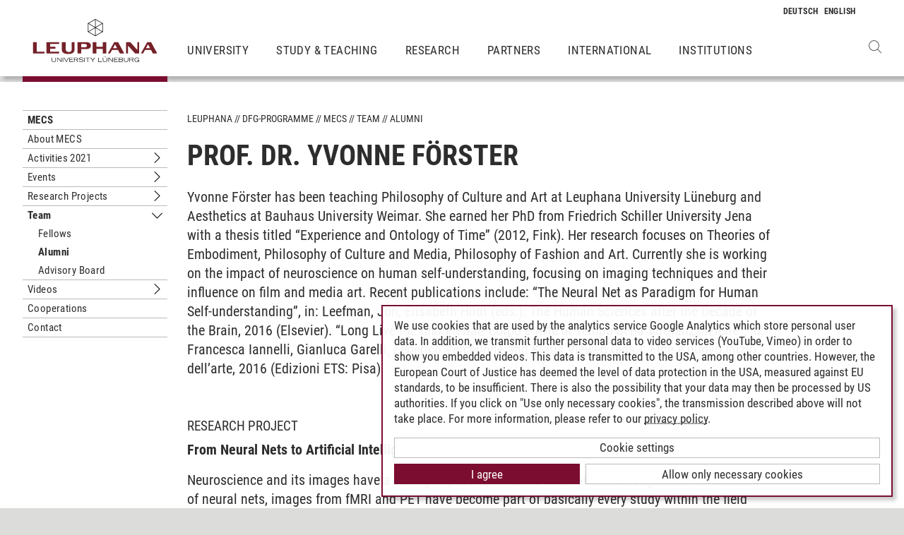

--- FILE ---
content_type: text/html; charset=utf-8
request_url: https://www.leuphana.de/en/dfg-programme/mecs/team/alumni/prof-dr-yvonne-foerster.html
body_size: 8445
content:
<!DOCTYPE html>
<html lang="en" xml:lang="en" xmlns="http://www.w3.org/1999/xhtml" class="no-js">
<head>

<meta charset="utf-8">
<!-- 
	This website is powered by TYPO3 - inspiring people to share!
	TYPO3 is a free open source Content Management Framework initially created by Kasper Skaarhoj and licensed under GNU/GPL.
	TYPO3 is copyright 1998-2026 of Kasper Skaarhoj. Extensions are copyright of their respective owners.
	Information and contribution at https://typo3.org/
-->



<title>Prof. Dr. Yvonne Förster | Leuphana</title>
<meta name="generator" content="TYPO3 CMS">
<meta name="viewport" content="width=device-width, initial-scale=1.0, user-scalable=yes">
<meta property="og:type" content="website">
<meta property="og:site_name" content="Leuphana University Lüneburg">
<meta property="og:locale" content="en">
<meta property="og:url" content="https://www.leuphana.de/en/dfg-programme/mecs/team/alumni/prof-dr-yvonne-foerster.html">
<meta property="og:title" content="Prof. Dr. Yvonne Förster">
<meta name="twitter:card" content="summary">
<meta name="twitter:site" content="@leuphana">
<meta name="google-site-verification" content="NzZwCFeYzS8Z_QFJKxApehcMCJmRwx6zkbrQW_db30E">
<meta name="theme-color" content="#7d212a">
<meta name="title" content="Prof. Dr. Yvonne Förster">


<link rel="stylesheet" href="/_assets/b425a6813c524aae2e265eeca165a48a/assets/main.1769069835.css" media="all">
<link rel="stylesheet" href="/_assets/b425a6813c524aae2e265eeca165a48a/assets/print.1769069835.css" media="print">




<script src="/_assets/2a58d7833cb34b2a67d37f5b750aa297/JavaScript/default_frontend.1751966232.js"></script>
<script src="/_assets/0e7c70039fea6301253968b80474e4ec/JS/jquery-1.8.2.min.1761028307.js"></script>
<script src="/_assets/8286aa04085ae502d65e8479f4c5bb54/JavaScript/Webplayer/embed.1761028306.js"></script>



            <link rel="apple-touch-icon" sizes="180x180" href="/_assets/b425a6813c524aae2e265eeca165a48a/favicons/apple-touch-icon.png">
            <link rel="icon" type="image/png" sizes="32x32" href="/_assets/b425a6813c524aae2e265eeca165a48a/favicons/favicon-32x32.png">
            <link rel="icon" type="image/png" sizes="16x16" href="/_assets/b425a6813c524aae2e265eeca165a48a/favicons/favicon-16x16.png">
            <link rel="manifest" href="/_assets/b425a6813c524aae2e265eeca165a48a/favicons/site.webmanifest" crossorigin="use-credentials">
            <link rel="mask-icon" href="/_assets/b425a6813c524aae2e265eeca165a48a/favicons/safari-pinned-tab.svg" color="#7d212a">

            <link rel="preload" as="font" href="/_assets/b425a6813c524aae2e265eeca165a48a/assets/fonts/leuphana-icons.ba667f8.woff" crossorigin>
            <link rel="preload" as="font" href="/_assets/b425a6813c524aae2e265eeca165a48a/assets/fonts/roboto-condensed-v25-latin-300.woff2" crossorigin>
            <link rel="preload" as="font" href="/_assets/b425a6813c524aae2e265eeca165a48a/assets/fonts/roboto-condensed-v25-latin-700.woff2" crossorigin>
            <link rel="preload" as="font" href="/_assets/b425a6813c524aae2e265eeca165a48a/assets/fonts/roboto-condensed-v25-latin-regular.woff2" crossorigin>
            <meta name="msapplication-config" content="/_assets/b425a6813c524aae2e265eeca165a48a/favicons/browserconfig.xml">            <script type="text/plain" data-type="application/javascript" data-name="googleanalytics" data-src="https://www.googletagmanager.com/gtag/js?id=G-9P977SSXXR"></script>
            <script type="text/plain" data-type="application/javascript" data-name="googleanalytics" >
              window.dataLayer = window.dataLayer || [];
              function gtag(){dataLayer.push(arguments);}
              gtag('js', new Date());

              gtag('config', 'G-9P977SSXXR');
            </script>
<link rel="canonical" href="https://www.leuphana.de/en/dfg-programme/mecs/team/alumni/prof-dr-yvonne-foerster.html"/>

<link rel="alternate" hreflang="de-DE" href="https://www.leuphana.de/dfg-programme/mecs/personen/alumni/prof-dr-yvonne-foerster.html"/>
<link rel="alternate" hreflang="en" href="https://www.leuphana.de/en/dfg-programme/mecs/team/alumni/prof-dr-yvonne-foerster.html"/>
<link rel="alternate" hreflang="x-default" href="https://www.leuphana.de/dfg-programme/mecs/personen/alumni/prof-dr-yvonne-foerster.html"/>
<!-- This site is optimized with the Yoast SEO for TYPO3 plugin - https://yoast.com/typo3-extensions-seo/ -->
<script type="application/ld+json">[{"@context":"https:\/\/www.schema.org","@type":"BreadcrumbList","itemListElement":[{"@type":"ListItem","position":1,"item":{"@id":"https:\/\/www.leuphana.de\/en\/","name":"Leuphana"}},{"@type":"ListItem","position":2,"item":{"@id":"https:\/\/www.leuphana.de\/en\/dfg-programme.html","name":"DFG-Programme"}},{"@type":"ListItem","position":3,"item":{"@id":"https:\/\/www.leuphana.de\/en\/dfg-programme\/mecs-1.html","name":"MECS"}},{"@type":"ListItem","position":4,"item":{"@id":"https:\/\/www.leuphana.de\/en\/dfg-programme\/mecs.html","name":"MECS"}},{"@type":"ListItem","position":5,"item":{"@id":"https:\/\/www.leuphana.de\/en\/dfg-programme\/mecs\/team.html","name":"Team"}},{"@type":"ListItem","position":6,"item":{"@id":"https:\/\/www.leuphana.de\/en\/dfg-programme\/mecs\/team\/alumni.html","name":"Alumni"}},{"@type":"ListItem","position":7,"item":{"@id":"https:\/\/www.leuphana.de\/en\/dfg-programme\/mecs\/team\/alumni\/prof-dr-yvonne-foerster.html","name":"Prof. Dr. Yvonne F\u00f6rster"}}]}]</script>
</head>
<body id="uid100455">
<div class="c-page">
    


<header class="c-header container-fluid" data-nwt-plugin="nwt.stickynav">
    <div class="c-header__brand">
        <a href="/en/" class="c-header__brand-link"><img src="/_assets/b425a6813c524aae2e265eeca165a48a/images/leuphana_logo_en.svg" width="216" height="78"  class="c-header__brand-logo" alt="Logo Leuphana University Lüneburg"  alt="" ></a>
    </div>
    <input class="c-header__offcanvas-toggle" id="main-nav-toggle" type="checkbox">
    <div class="c-header__navigation-wrapper">
        <div class="c-header__navigation">
            <nav class="c-navigation c-navigation--main" data-nwt-plugin="nwt.offcanvasnav"
                 aria-label="Main Navigation">
                <ul class="c-navigation__list c-navigation__list--main c-list"><li class="c-navigation__list-item c-list__item"><a href="/en/university.html" class="c-navigation__list-item-link">University</a></li><li class="c-navigation__list-item c-list__item"><a href="/en/study.html" class="c-navigation__list-item-link">Study & Teaching</a></li><li class="c-navigation__list-item c-list__item"><a href="/en/research.html" class="c-navigation__list-item-link">Research</a></li><li class="c-navigation__list-item c-list__item"><a href="/en/partners.html" class="c-navigation__list-item-link">Partners</a></li><li class="c-navigation__list-item c-list__item"><a href="/en/institutions/international-center.html" class="c-navigation__list-item-link">International</a></li><li class="c-navigation__list-item c-list__item"><a href="/en/institutions.html" class="c-navigation__list-item-link">Institutions</a></li></ul>
            </nav>
        </div>
    </div>
    <div class="c-navigation__wrapper--language ">
        <nav class="c-navigation c-navigation--language" aria-label="Language Navigation">

            
                <ul class="c-navigation__list">

                    
                        <li class="c-navigation__list-item">
                            
                                    
                                            <a href="/dfg-programme/mecs/personen/alumni/prof-dr-yvonne-foerster.html" hreflang="de-DE"
                                               class="c-navigation__list-item-link" title="Deutsch">

                                                <abbr class="c-navigation__language" title="Deutsch">
                                                    <span class="c-navigation__language-short">de</span>
                                                </abbr>
                                            </a>
                                        
                                
                        </li>
                    
                        <li class="c-navigation__list-item">
                            
                                    
                                            <span>
                                                <abbr class="c-navigation__language" title="English">
                                                    <span class="c-navigation__language-short">en</span>
                                                </abbr>
                                            </span>
                                        
                                
                        </li>
                    
                </ul>
            

        </nav>
    </div>
    <div class="c-header__button-group">
        
            <button type="button" class="c-header__search-button btn btn-none" data-toggle="modal"
                    aria-label="Open Websearch" data-target="#auw_search-modal">
                <i class="icon icon-search" aria-hidden="true"></i>
            </button>
        
        <label class="c-header__offcanvas-button" for="main-nav-toggle">
            <span class="c-header__offcanvas-button-inner"></span>
        </label>
    </div>
</header>

    <div class="modal fade" id="auw_search-modal" tabindex="-1" aria-labelledby="auw_search-modal__label" aria-hidden="true">
        <div class="modal-dialog">
            <div class="modal-content">
                <div class="modal-header">
                    <h5 class="modal-title" id="auw_search-modal__label">Websearch</h5>
                    <button type="button" class="btn-none close" data-dismiss="modal"
                            aria-label="Close">
                        <span aria-hidden="true">&times;</span>
                    </button>
                </div>
                <div class="modal-body">
                    

<a data-href="/en/searchform.html" class="c-search__ajaxuri hidden"></a>

        <div id="tx-solr-search" class="c-search" data-nwt-plugin="nwt.search">
            

    <div class="tx-solr-search-form">
        <form method="get" class="c-search__form" id="tx-solr-search-form-pi-results" action="/en/searchform.html" data-suggest="/en/suggest.json" data-suggest-header="Top Results" accept-charset="utf-8">
            <div class="input-group c-search__form-input-group">
                

                

                <div class="c-search__autocomplete">
                    <input type="text"
                           class="c-search__form-input c-input form-control tx-solr-q js-solr-q tx-solr-suggest tx-solr-suggest-focus"
                           name="tx_solr[q]"
                           value=""
                           autocomplete="off"
                           placeholder="Enter search term..." />
                    <div class="c-search__autocomplete-suggestions"></div>
                </div>
                <select class="c-search__form-select c-input c-input--select form-control" name="tx_solr[filter][]">
                    <option class="c-input__option" value="" placeholder="">
                        Filter by
                    </option>
                    <option class="c-input__option" value="type:pages">
                        Pages
                    </option>
                    <option class="c-input__option" value="type:tt_address">
                        Persons
                    </option>
                    <option class="c-input__option" value="type:sys_file_metadata">
                        Files
                    </option>
                    <option class="c-input__option" value="type:tx_news_domain_model_news">
                        News
                    </option>
                </select>

                <span class="input-group-btn">
                    <button class="c-search__form-submit c-button tx-solr-submit solr-ajaxified" type="submit">
                        <i class="c-search__form-submit-icon icon-search" aria-hidden="true"></i>
                        <span class="c-search__form-submit-label">Search</span>
                    </button>
                </span>
            </div>
        </form>
    </div>

            <div class="c-search__content">
                
                <div class="tx_solr c-search__results">
                    
                    





                </div>
            </div>
        </div>
    







                </div>
            </div>
        </div>
    </div>


    <main class="c-main">
        
    <!--TYPO3SEARCH_begin-->


        
                












        

        <section class="c-section " id="c600360">
            



            <div class="c-section__container-content container-fluid">
                <div class="row">
                    
                            <div class="col-4 col-xl-3 d-none d-lg-block">
                                

<!--TYPO3SEARCH_end-->
<nav class="c-navigation__wrapper--subnavigation" aria-label="Subnavigation">
    <ul class="c-navigation__list--subnavigation c-navigation__list c-navigation__list--active" id="nav-subnavigation">

        <li class="c-navigation__list-item c-navigation__list-item--pagetitle">
            <div class="c-navigation__list-item-content">
                <a class="c-navigation__list-item-link" href="/en/dfg-programme/mecs.html">MECS</a>
            </div>
        </li>

        
            

        
            
        <li class="c-navigation__list-item ">
            <div class="c-navigation__list-item-content">
                <a class="c-navigation__list-item-link" href="/en/dfg-programme/mecs/about-mecs.html">About MECS</a>
                
            </div>
            
        </li>
    

        
            
        <li class="c-navigation__list-item ">
            <div class="c-navigation__list-item-content">
                <a class="c-navigation__list-item-link" href="/en/dfg-programme/mecs/activities-2021.html">Activities 2021</a>
                
                    <button type="button" class="c-navigation__list-item-button btn-none "
                          aria-expanded="false" aria-controls="#nav-111201" data-nwt-plugin="nwt.collapse"
                          data-nwt-plugin-options="&#123;&quot;target&quot;: &quot;#nav-111201&quot;, &quot;parent&quot;: &quot;#nav-subnavigation&quot;, &quot;parentDelay&quot;: 350&#125;">
                        <span class="sr-only">Untermenu Activities 2021</span>
                    </button>
                
            </div>
            
                <ul id="nav-111201" class="c-navigation__list collapse ">
    
        
        <li class="c-navigation__list-item ">
            <div class="c-navigation__list-item-content">
                <a class="c-navigation__list-item-link" href="/en/dfg-programme/mecs/activities-2021/activities-2019.html">Activities 2019</a>
                
            </div>
            
        </li>
    

    
        
        <li class="c-navigation__list-item ">
            <div class="c-navigation__list-item-content">
                <a class="c-navigation__list-item-link" href="/en/dfg-programme/mecs/activities-2021/activities-2017.html">Activities 2017</a>
                
            </div>
            
        </li>
    

    
        
        <li class="c-navigation__list-item ">
            <div class="c-navigation__list-item-content">
                <a class="c-navigation__list-item-link" href="/en/dfg-programme/mecs/activities-2021/activities-2016.html">Activities 2016</a>
                
            </div>
            
        </li>
    

    
        
        <li class="c-navigation__list-item ">
            <div class="c-navigation__list-item-content">
                <a class="c-navigation__list-item-link" href="/en/dfg-programme/mecs/activities-2021/activities-2015.html">Activities 2015</a>
                
            </div>
            
        </li>
    

    
        
        <li class="c-navigation__list-item ">
            <div class="c-navigation__list-item-content">
                <a class="c-navigation__list-item-link" href="/en/dfg-programme/mecs/activities-2021/activities-2014.html">Activities 2014</a>
                
            </div>
            
        </li>
    

    
        
        <li class="c-navigation__list-item ">
            <div class="c-navigation__list-item-content">
                <a class="c-navigation__list-item-link" href="/en/dfg-programme/mecs/activities-2021/activities-2013.html">Activities 2013</a>
                
            </div>
            
        </li>
    

    
</ul>


            
        </li>
    

        
            
        <li class="c-navigation__list-item ">
            <div class="c-navigation__list-item-content">
                <a class="c-navigation__list-item-link" href="/en/dfg-programme/mecs/events.html">Events</a>
                
                    <button type="button" class="c-navigation__list-item-button btn-none "
                          aria-expanded="false" aria-controls="#nav-91933" data-nwt-plugin="nwt.collapse"
                          data-nwt-plugin-options="&#123;&quot;target&quot;: &quot;#nav-91933&quot;, &quot;parent&quot;: &quot;#nav-subnavigation&quot;, &quot;parentDelay&quot;: 350&#125;">
                        <span class="sr-only">Untermenu Events</span>
                    </button>
                
            </div>
            
                <ul id="nav-91933" class="c-navigation__list collapse ">
    
        
        <li class="c-navigation__list-item ">
            <div class="c-navigation__list-item-content">
                <a class="c-navigation__list-item-link" href="/en/dfg-programme/mecs/events/past-events.html">Past Events</a>
                
                    <button type="button" class="c-navigation__list-item-button btn-none "
                          aria-expanded="false" aria-controls="#nav-92291" data-nwt-plugin="nwt.collapse"
                          data-nwt-plugin-options="&#123;&quot;target&quot;: &quot;#nav-92291&quot;, &quot;parent&quot;: &quot;#nav-91933&quot;, &quot;parentDelay&quot;: 350&#125;">
                        <span class="sr-only">Untermenu Past Events</span>
                    </button>
                
            </div>
            
                <ul id="nav-92291" class="c-navigation__list collapse ">
    
        
        <li class="c-navigation__list-item ">
            <div class="c-navigation__list-item-content">
                <a class="c-navigation__list-item-link" href="/en/dfg-programme/mecs/events/past-events/cdc-mecs-events-winter-201920.html">CDC | MECS Events Winter 2019/20</a>
                
            </div>
            
        </li>
    

    
        
        <li class="c-navigation__list-item ">
            <div class="c-navigation__list-item-content">
                <a class="c-navigation__list-item-link" href="/en/dfg-programme/mecs/events/past-events/modeling-the-pacific.html">Modeling the pacific</a>
                
            </div>
            
        </li>
    

    
        
        <li class="c-navigation__list-item ">
            <div class="c-navigation__list-item-content">
                <a class="c-navigation__list-item-link" href="/en/dfg-programme/mecs/events/past-events/windkanaele-wissen-politik-und-aesthetik-bewegter-luft.html">Windkanäle</a>
                
            </div>
            
        </li>
    

    
        
        <li class="c-navigation__list-item ">
            <div class="c-navigation__list-item-content">
                <a class="c-navigation__list-item-link" href="/en/dfg-programme/mecs/events/past-events/florian-dombois-christoph-oeschger-filme-des-windes.html">Florian Dombois &amp; Christoph Oeschger: Filme des Windes</a>
                
            </div>
            
        </li>
    

    
        
        <li class="c-navigation__list-item ">
            <div class="c-navigation__list-item-content">
                <a class="c-navigation__list-item-link" href="/en/dfg-programme/mecs/events/past-events/evening-colloquia-summer-semester-2019.html">Evening Colloquia Summer Semester 2019</a>
                
            </div>
            
        </li>
    

    
        
        <li class="c-navigation__list-item ">
            <div class="c-navigation__list-item-content">
                <a class="c-navigation__list-item-link" href="/en/dfg-programme/mecs/events/past-events/mecscdc-lecture-series-winter-semester-201819.html">MECS/CDC Lecture Series Winter Semester 2018/19</a>
                
            </div>
            
        </li>
    

    
        
        <li class="c-navigation__list-item ">
            <div class="c-navigation__list-item-content">
                <a class="c-navigation__list-item-link" href="/en/dfg-programme/mecs/events/past-events/niklas-luhmann-conference.html">Niklas Luhmann Conference</a>
                
            </div>
            
        </li>
    

    
        
        <li class="c-navigation__list-item ">
            <div class="c-navigation__list-item-content">
                <a class="c-navigation__list-item-link" href="/en/dfg-programme/mecs/events/past-events/travelling-codes-2017.html">Travelling Codes 2017</a>
                
            </div>
            
        </li>
    

    
        
        <li class="c-navigation__list-item ">
            <div class="c-navigation__list-item-content">
                <a class="c-navigation__list-item-link" href="/en/dfg-programme/mecs/events/past-events/approach-to-nature.html">Approach to nature</a>
                
            </div>
            
        </li>
    

    
        
        <li class="c-navigation__list-item ">
            <div class="c-navigation__list-item-content">
                <a class="c-navigation__list-item-link" href="/en/dfg-programme/mecs/events/past-events/simulation-and-embodied-cognition-in-neuroscience-and-ai.html">Neuroscience and AI</a>
                
            </div>
            
        </li>
    

    
        
        <li class="c-navigation__list-item ">
            <div class="c-navigation__list-item-content">
                <a class="c-navigation__list-item-link" href="/en/dfg-programme/mecs/events/past-events/perspective-rules.html">Perspective Rules!</a>
                
            </div>
            
        </li>
    

    
        
        <li class="c-navigation__list-item ">
            <div class="c-navigation__list-item-content">
                <a class="c-navigation__list-item-link" href="/en/dfg-programme/mecs/events/past-events/summer-school-2016.html">Summer School 2016</a>
                
                    <button type="button" class="c-navigation__list-item-button btn-none "
                          aria-expanded="false" aria-controls="#nav-98583" data-nwt-plugin="nwt.collapse"
                          data-nwt-plugin-options="&#123;&quot;target&quot;: &quot;#nav-98583&quot;, &quot;parent&quot;: &quot;#nav-92291&quot;, &quot;parentDelay&quot;: 350&#125;">
                        <span class="sr-only">Untermenu Summer School 2016</span>
                    </button>
                
            </div>
            
                <ul id="nav-98583" class="c-navigation__list collapse ">
    
        
        <li class="c-navigation__list-item ">
            <div class="c-navigation__list-item-content">
                <a class="c-navigation__list-item-link" href="/en/dfg-programme/mecs/events/past-events/summer-school-2016/participants.html">Participants</a>
                
            </div>
            
        </li>
    

    
</ul>


            
        </li>
    

    
        
        <li class="c-navigation__list-item ">
            <div class="c-navigation__list-item-content">
                <a class="c-navigation__list-item-link" href="/en/dfg-programme/mecs/events/past-events/cultural-analytics.html">Cultural Analytics</a>
                
            </div>
            
        </li>
    

    
        
        <li class="c-navigation__list-item ">
            <div class="c-navigation__list-item-content">
                <a class="c-navigation__list-item-link" href="/en/dfg-programme/mecs/events/past-events/agent-cultures-and-zombielands.html">Agent Cultures and Zombielands</a>
                
            </div>
            
        </li>
    

    
        
        <li class="c-navigation__list-item ">
            <div class="c-navigation__list-item-content">
                <a class="c-navigation__list-item-link" href="/en/dfg-programme/mecs/events/past-events/movie-screening-echtzeit.html">Movie Screening »Echtzeit«</a>
                
            </div>
            
        </li>
    

    
        
        <li class="c-navigation__list-item ">
            <div class="c-navigation__list-item-content">
                <a class="c-navigation__list-item-link" href="/en/dfg-programme/mecs/events/past-events/software-and-the-imagination-of-design.html">Software &amp; Imagination</a>
                
            </div>
            
        </li>
    

    
        
        <li class="c-navigation__list-item ">
            <div class="c-navigation__list-item-content">
                <a class="c-navigation__list-item-link" href="/en/dfg-programme/mecs/events/past-events/interferences-events.html">Interferences Events</a>
                
            </div>
            
        </li>
    

    
        
        <li class="c-navigation__list-item ">
            <div class="c-navigation__list-item-content">
                <a class="c-navigation__list-item-link" href="/en/dfg-programme/mecs/events/past-events/computational-design-culture.html">Computational Design Culture</a>
                
            </div>
            
        </li>
    

    
        
        <li class="c-navigation__list-item ">
            <div class="c-navigation__list-item-content">
                <a class="c-navigation__list-item-link" href="/en/dfg-programme/mecs/events/past-events/from-in-vitro-to-in-silico.html">From in vitro to in silico</a>
                
            </div>
            
        </li>
    

    
        
        <li class="c-navigation__list-item ">
            <div class="c-navigation__list-item-content">
                <a class="c-navigation__list-item-link" href="/en/dfg-programme/mecs/events/past-events/war-games.html">War Games</a>
                
            </div>
            
        </li>
    

    
</ul>


            
        </li>
    

    
</ul>


            
        </li>
    

        
            
        <li class="c-navigation__list-item ">
            <div class="c-navigation__list-item-content">
                <a class="c-navigation__list-item-link" href="/en/dfg-programme/mecs/research-projects.html">Research Projects</a>
                
                    <button type="button" class="c-navigation__list-item-button btn-none "
                          aria-expanded="false" aria-controls="#nav-90804" data-nwt-plugin="nwt.collapse"
                          data-nwt-plugin-options="&#123;&quot;target&quot;: &quot;#nav-90804&quot;, &quot;parent&quot;: &quot;#nav-subnavigation&quot;, &quot;parentDelay&quot;: 350&#125;">
                        <span class="sr-only">Untermenu Research Projects</span>
                    </button>
                
            </div>
            
                <ul id="nav-90804" class="c-navigation__list collapse ">
    
        
        <li class="c-navigation__list-item ">
            <div class="c-navigation__list-item-content">
                <a class="c-navigation__list-item-link" href="/en/dfg-programme/mecs/research-projects/krapp-simulation-as-a-cultural-technique.html">Krapp - Simulation as a Cultural Technique</a>
                
            </div>
            
        </li>
    

    
        
        <li class="c-navigation__list-item ">
            <div class="c-navigation__list-item-content">
                <a class="c-navigation__list-item-link" href="/en/dfg-programme/mecs/research-projects/borrelli-was-ist-ein-teilchen-computersimulationen-und-theoretische-praktiken-der-fruehen-hochenergiephysik.html">Borrelli</a>
                
            </div>
            
        </li>
    

    
        
        <li class="c-navigation__list-item ">
            <div class="c-navigation__list-item-content">
                <a class="c-navigation__list-item-link" href="/en/dfg-programme/mecs/research-projects/hoof-digital-uncertainty-media-based-decision-making.html">Hoof</a>
                
            </div>
            
        </li>
    

    
        
        <li class="c-navigation__list-item ">
            <div class="c-navigation__list-item-content">
                <a class="c-navigation__list-item-link" href="/en/dfg-programme/mecs/research-projects/vehlken-plutonium-worlds.html">Vehlken</a>
                
            </div>
            
        </li>
    

    
        
        <li class="c-navigation__list-item ">
            <div class="c-navigation__list-item-content">
                <a class="c-navigation__list-item-link" href="/en/dfg-programme/mecs/research-projects/wellmann-algorithmic-animation.html">Wellmann</a>
                
            </div>
            
        </li>
    

    
        
        <li class="c-navigation__list-item ">
            <div class="c-navigation__list-item-content">
                <a class="c-navigation__list-item-link" href="/en/dfg-programme/mecs/research-projects/zeit-werkzeug-windkanal.html">Zindel</a>
                
            </div>
            
        </li>
    

    
</ul>


            
        </li>
    

        
            
        <li class="c-navigation__list-item c-navigation__list-item--active">
            <div class="c-navigation__list-item-content">
                <a class="c-navigation__list-item-link" href="/en/dfg-programme/mecs/team.html">Team</a>
                
                    <button type="button" class="c-navigation__list-item-button btn-none toggled"
                          aria-expanded="false" aria-controls="#nav-90800" data-nwt-plugin="nwt.collapse"
                          data-nwt-plugin-options="&#123;&quot;target&quot;: &quot;#nav-90800&quot;, &quot;parent&quot;: &quot;#nav-subnavigation&quot;, &quot;parentDelay&quot;: 350&#125;">
                        <span class="sr-only">Untermenu Team</span>
                    </button>
                
            </div>
            
                <ul id="nav-90800" class="c-navigation__list collapse show">
    
        
        <li class="c-navigation__list-item ">
            <div class="c-navigation__list-item-content">
                <a class="c-navigation__list-item-link" href="/en/dfg-programme/mecs/team/fellows.html">Fellows</a>
                
            </div>
            
        </li>
    

    
        
        <li class="c-navigation__list-item c-navigation__list-item--active">
            <div class="c-navigation__list-item-content">
                <a class="c-navigation__list-item-link" href="/en/dfg-programme/mecs/team/alumni.html">Alumni</a>
                
            </div>
            
        </li>
    

    
        
        <li class="c-navigation__list-item ">
            <div class="c-navigation__list-item-content">
                <a class="c-navigation__list-item-link" href="/en/dfg-programme/mecs/team/advisory-board.html">Advisory Board</a>
                
            </div>
            
        </li>
    

    
</ul>


            
        </li>
    

        
            
        <li class="c-navigation__list-item ">
            <div class="c-navigation__list-item-content">
                <a class="c-navigation__list-item-link" href="/en/dfg-programme/mecs/videos.html">Videos</a>
                
                    <button type="button" class="c-navigation__list-item-button btn-none "
                          aria-expanded="false" aria-controls="#nav-101600" data-nwt-plugin="nwt.collapse"
                          data-nwt-plugin-options="&#123;&quot;target&quot;: &quot;#nav-101600&quot;, &quot;parent&quot;: &quot;#nav-subnavigation&quot;, &quot;parentDelay&quot;: 350&#125;">
                        <span class="sr-only">Untermenu Videos</span>
                    </button>
                
            </div>
            
                <ul id="nav-101600" class="c-navigation__list collapse ">
    
        
        <li class="c-navigation__list-item ">
            <div class="c-navigation__list-item-content">
                <a class="c-navigation__list-item-link" href="/en/dfg-programme/mecs/videos/mecs-profiles.html">// MECS // Profiles //</a>
                
            </div>
            
        </li>
    

    
        
        <li class="c-navigation__list-item ">
            <div class="c-navigation__list-item-content">
                <a class="c-navigation__list-item-link" href="/en/dfg-programme/mecs/videos/mecs-lecture-series.html">// MECS // Lecture Series //</a>
                
            </div>
            
        </li>
    

    
        
        <li class="c-navigation__list-item ">
            <div class="c-navigation__list-item-content">
                <a class="c-navigation__list-item-link" href="/en/dfg-programme/mecs/videos/mecs-opening-lectures.html">| MECS | Opening Lectures |</a>
                
            </div>
            
        </li>
    

    
        
        <li class="c-navigation__list-item ">
            <div class="c-navigation__list-item-content">
                <a class="c-navigation__list-item-link" href="/en/dfg-programme/mecs/videos/mecs-niklas-luhmann.html">// MECS // Niklas Luhmann //</a>
                
            </div>
            
        </li>
    

    
</ul>


            
        </li>
    

        
            
        <li class="c-navigation__list-item ">
            <div class="c-navigation__list-item-content">
                <a class="c-navigation__list-item-link" href="/en/dfg-programme/mecs/cooperations.html">Cooperations</a>
                
            </div>
            
        </li>
    

        
            
        <li class="c-navigation__list-item ">
            <div class="c-navigation__list-item-content">
                <a class="c-navigation__list-item-link" href="/en/dfg-programme/mecs/contact.html">Contact</a>
                
            </div>
            
        </li>
    

        
    </ul>
</nav>
<!--TYPO3SEARCH_begin-->

                            </div>
                            <div class="col-16 col-lg-10 col-xl-11">
                                <ul class="c-breadcrumb c-list c-list--unstyled"><li class="c-breadcrumb__item"><a href="/en/" class="c-breadcrumb__link">Leuphana</a></li><li class="c-breadcrumb__item"><a href="/en/dfg-programme.html" class="c-breadcrumb__link">DFG-Programme</a></li><li class="c-breadcrumb__item"><a href="/en/dfg-programme/mecs.html" class="c-breadcrumb__link">MECS</a></li><li class="c-breadcrumb__item"><a href="/en/dfg-programme/mecs/team.html" class="c-breadcrumb__link">Team</a></li><li class="c-breadcrumb__item"><a href="/en/dfg-programme/mecs/team/alumni.html" class="c-breadcrumb__link">Alumni</a></li></ul>
                                <h1 class="c-headline">
                                    Prof. Dr. Yvonne Förster
                                </h1>

                                
<div id="c600360" class="frame frame-default frame-type-section_one_col frame-layout-0"><a id="c600364"></a></div>


                                
                                    
                                        
<div id="c456737" class="frame frame-default frame-type-text frame-layout-0"><a id="c463431"></a><p>Yvonne Förster has been teaching Philosophy of Culture and Art at Leuphana University Lüneburg and Aesthetics at Bauhaus University Weimar. She earned her PhD from Friedrich Schiller University Jena with a thesis titled “Experience and Ontology of Time” (2012, Fink). Her research focuses on Theories of Embodiment, Philosophy of Culture and Media, Philosophy of Fashion and Art. Currently she is working on the impact of neuroscience on human self-understanding, focusing on imaging techniques and their influence on film and media art. Recent publications include: “The Neural Net as Paradigm for Human Self-understanding”, in: Leefman, Jon, Elisabeth Hildt (eds.): The Human Sciences after the Decade of the Brain, 2016 (Elsevier). “Long Live the Immaterial! Corpo e Arte al Tempo della Virtualizzazione”, in: Francesca Iannelli, Gianluca Garelli, Federico Vercellone and Klaus Vieweg (eds.): Fine e nuovo inizio dell’arte, 2016 (Edizioni ETS: Pisa).&nbsp;&nbsp;
</p><p>&nbsp;</p><h4>RESEARCH PROJECT</h4><p><b>From Neural Nets to Artificial Intelligences</b></p><p>Neuroscience and its images have a strong impact on what we think of human cognition. Simulations of neural nets, images from fMRI and PET have become part of basically every study within the field and help popularizing scientific results. Images from within the skull suggest that what makes us human, is our brain. Neuroscience not only investigates cognition by using imaging techniques, which visualize brain activity, also the simulation of neural activity in virtual or artificial brains plays a central role. Thus cognition is construed as being realizable in multiple ways. ‘Brainhood’, according to Fernando Vidal replaces concepts of personhood and individuality. The reductionist view of cognition as brain-bound process is strongly connected to a tendency toward the non- or posthuman. Philosophical accounts of new media and technology stress that human cognition is at least in part constituted by perceptually non-accessible features of technology. The growing complexity of the technosphere fuels our imagination. Cinematic and artistic images suggest a transcendence of human life by disembodied, net-like intelligences. Movies like Ghost in the Shell(1995), Her (2013) or Transcendence (2014) use representations of complex net-structures, which remind of disembodied neural nets that are self-organizing and able to learn and adapt. This tendency is contrasted by various artistic strategies and theories, which stress embodiment as crucial constituent of cognition. Experimental computer science and media art integrate sensorimotor-feedback in order to emulate embodied cognition in technological devices such as robots.&nbsp;
</p><p>During my stay at MECS I will investigate visualizations of embodied and disembodied cognition in science, media art and AI on the basis of phenomenological accounts of embodied cognition. Complementary to that movies staging artificial intelligences will be analyzed with respect to their images of future intelligences. I am reading film as a medium, which is informative for the way humans conceptualizes and imagine their relation with technology and the changes this brings about. Ultimately the project aims at understanding the impact of neuroscientific images on conceptualizations of cognition between embodiment and disembodiment, between human cognition and its transcendence in posthuman visions.</p></div>

                                    
                                        
<div id="c464710" class="frame frame-default frame-type-text frame-layout-0"><a id="c464897"></a><p><a href="/en/dfg-programme/mecs/team/fellows.html" class="internal-link">Back to Overview</a></p></div>

                                    
                                
                            </div>
                        
                </div>
            </div>
        </section>
    

            
    



<!--TYPO3SEARCH_end-->

    </main>
    



        
    

<footer class="c-footer">
    <div class="c-section c-section--author">
        <div class="c-section__container">
            <div class="c-section__container-content container-fluid">
                <div class="row">
                    <div class="c-footer__author-container col-16 col-lg-12 col-xl-9 offset-lg-4 offset-xl-3" itemscope="author" itemtype="https://schema.org/WebPage">
                        
                            <span class="c-footer__author-name" itemprop="name">
                                
                                        <span itemprop="author" itemscope="" itemtype="https://schema.org/Person">
                                            Julian Obertopp
                                        </span>
                                    
                            </span>
                            &nbsp;/&nbsp;
                        
                        <time class="c-footer__author-date" itemprop="dateModified">30.06.2024</time>
                    </div>
                </div>
            </div>
        </div>
        <div class="c-section__container collapse" id="contact-author">
            <div class="c-section__container-content container-fluid">
                <div class="col-16 col-md-12 col-lg-10 col-xl-8 col-xl-9 offset-lg-4 offset-xl-3">
                    <div class="c-contact-form c-contact-form--loading"></div>
                </div>
            </div>
        </div>
    </div>
    <div class="c-footer__lower">
        <div class="container-fluid">
            <div class="row">
                <div class="c-footer__navigation col-8 col-lg-9 col-xl-9 offset-lg-4 offset-xl-3">
                    <ul class="c-footer__link-list c-footer__link-list--navigation c-list c-list--unstyled"><li class="c-footer__link-list-item"><a href="/en/contact.html" class="c-footer__link-list-link">Contact</a></li><li class="c-footer__link-list-item"><a href="/en/university/open-positions.html" class="c-footer__link-list-link">Leuphana as employer</a></li><li class="c-footer__link-list-item"><a href="/en/intranet.html" class="c-footer__link-list-link">INTRANET</a></li><li class="c-footer__link-list-item"><a href="/en/site-notice-leuphana.html" class="c-footer__link-list-link">Site Notice</a></li><li class="c-footer__link-list-item"><a href="/en/privacy-policy.html" class="c-footer__link-list-link">Privacy Policy</a></li><li class="c-footer__link-list-item"><a href="/en/accessibility.html" class="c-footer__link-list-link">Accessibility</a></li><li class="c-footer__link-list-item"><a class="c-footer__link-list-link" href="" onClick="klaro.show();return false;">Cookie Settings</a></li></ul>
                </div>
                <div class="c-footer__social-media col-8 col-lg-3">
                    <ul class="c-footer__link-list c-footer__link-list--social-media c-list c-list--unstyled"><li class="c-footer__link-list-item"><a href="https://facebook.com/leuphana" target="_blank" class="c-hexagon-button c-hexagon-button--facebook-f" rel="noreferrer" title="to the Facebook profile of Leuphana"><svg class="c-hexagon-button__svg" viewBox="0 0 97 97" xmlns="http://www.w3.org/2000/svg" fill-rule="evenodd" clip-rule="evenodd" stroke-linejoin="round" stroke-miterlimit="2"><path class="c-hexagon-button__svg-inner" d="M48.395 3.473l38.9 22.463v44.917l-38.9 22.463L9.49 70.853V25.936L48.395 3.473z" fill="#949b8b"></path><path class="c-hexagon-button__svg-outer" d="M90.303 24.177v48.388l-41.908 24.2-41.912-24.2V24.177l41.912-24.2c13.97 8.07 27.941 16.13 41.908 24.2zM9.608 25.979v44.784l38.787 22.398 38.79-22.398V25.98L48.396 3.58C35.466 11.043 22.537 18.517 9.608 25.979z" fill="#fff"></path></svg></a></li><li class="c-footer__link-list-item"><a href="https://twitter.com/leuphana" target="_blank" class="c-hexagon-button c-hexagon-button--twitter-x" rel="noreferrer" title="to the Twitter profile of Leuphana"><svg class="c-hexagon-button__svg" viewBox="0 0 97 97" xmlns="http://www.w3.org/2000/svg" fill-rule="evenodd" clip-rule="evenodd" stroke-linejoin="round" stroke-miterlimit="2"><path class="c-hexagon-button__svg-inner" d="M48.395 3.473l38.9 22.463v44.917l-38.9 22.463L9.49 70.853V25.936L48.395 3.473z" fill="#949b8b"></path><path class="c-hexagon-button__svg-outer" d="M90.303 24.177v48.388l-41.908 24.2-41.912-24.2V24.177l41.912-24.2c13.97 8.07 27.941 16.13 41.908 24.2zM9.608 25.979v44.784l38.787 22.398 38.79-22.398V25.98L48.396 3.58C35.466 11.043 22.537 18.517 9.608 25.979z" fill="#fff"></path></svg></a></li><li class="c-footer__link-list-item"><a href="https://youtube.com/leuphana" target="_blank" class="c-hexagon-button c-hexagon-button--youtube" rel="noreferrer" title="to the Youtube profile of Leuphana"><svg class="c-hexagon-button__svg" viewBox="0 0 97 97" xmlns="http://www.w3.org/2000/svg" fill-rule="evenodd" clip-rule="evenodd" stroke-linejoin="round" stroke-miterlimit="2"><path class="c-hexagon-button__svg-inner" d="M48.395 3.473l38.9 22.463v44.917l-38.9 22.463L9.49 70.853V25.936L48.395 3.473z" fill="#949b8b"></path><path class="c-hexagon-button__svg-outer" d="M90.303 24.177v48.388l-41.908 24.2-41.912-24.2V24.177l41.912-24.2c13.97 8.07 27.941 16.13 41.908 24.2zM9.608 25.979v44.784l38.787 22.398 38.79-22.398V25.98L48.396 3.58C35.466 11.043 22.537 18.517 9.608 25.979z" fill="#fff"></path></svg></a></li><li class="c-footer__link-list-item"><a href="https://instagram.com/leuphana/" target="_blank" class="c-hexagon-button c-hexagon-button--instagram" rel="noreferrer" title="to the Instagram profile of Leuphana"><svg class="c-hexagon-button__svg" viewBox="0 0 97 97" xmlns="http://www.w3.org/2000/svg" fill-rule="evenodd" clip-rule="evenodd" stroke-linejoin="round" stroke-miterlimit="2"><path class="c-hexagon-button__svg-inner" d="M48.395 3.473l38.9 22.463v44.917l-38.9 22.463L9.49 70.853V25.936L48.395 3.473z" fill="#949b8b"></path><path class="c-hexagon-button__svg-outer" d="M90.303 24.177v48.388l-41.908 24.2-41.912-24.2V24.177l41.912-24.2c13.97 8.07 27.941 16.13 41.908 24.2zM9.608 25.979v44.784l38.787 22.398 38.79-22.398V25.98L48.396 3.58C35.466 11.043 22.537 18.517 9.608 25.979z" fill="#fff"></path></svg></a></li><li class="c-footer__link-list-item"><a href="https://linkedin.com/school/600057?pathWildcard=600057" target="_blank" class="c-hexagon-button c-hexagon-button--linkedin-in" rel="noreferrer" title="to the LinkedIn profile of Leuphana"><svg class="c-hexagon-button__svg" viewBox="0 0 97 97" xmlns="http://www.w3.org/2000/svg" fill-rule="evenodd" clip-rule="evenodd" stroke-linejoin="round" stroke-miterlimit="2"><path class="c-hexagon-button__svg-inner" d="M48.395 3.473l38.9 22.463v44.917l-38.9 22.463L9.49 70.853V25.936L48.395 3.473z" fill="#949b8b"></path><path class="c-hexagon-button__svg-outer" d="M90.303 24.177v48.388l-41.908 24.2-41.912-24.2V24.177l41.912-24.2c13.97 8.07 27.941 16.13 41.908 24.2zM9.608 25.979v44.784l38.787 22.398 38.79-22.398V25.98L48.396 3.58C35.466 11.043 22.537 18.517 9.608 25.979z" fill="#fff"></path></svg></a></li></ul>
                </div>
            </div>
        </div>
    </div>
</footer>

    <div id="cookieconsent"></div>
</div>

<script src="/_assets/9e4984e47b612b2f10473c253ab7b793/js/main.1761825862.js"></script>
<script src="/_assets/b425a6813c524aae2e265eeca165a48a/assets/footer.1769069835.js" defer="defer"></script>
<script src="/fileadmin/cookiebanner/config.1673617913.js" defer="defer"></script>
<script src="/_assets/b425a6813c524aae2e265eeca165a48a/assets/klaro-0.7.18.1769069835.js" defer="defer"></script>
<script src="/_assets/948410ace0dfa9ad00627133d9ca8a23/JavaScript/Powermail/Form.min.1753167604.js" defer="defer"></script>



</body>
</html>

--- FILE ---
content_type: application/javascript; charset=utf-8
request_url: https://www.leuphana.de/_assets/b425a6813c524aae2e265eeca165a48a/assets/footer.1769069835.js
body_size: 100058
content:
!function(e){var t={};function i(n){if(t[n])return t[n].exports;var s=t[n]={i:n,l:!1,exports:{}};return e[n].call(s.exports,s,s.exports,i),s.l=!0,s.exports}i.m=e,i.c=t,i.d=function(e,t,n){i.o(e,t)||Object.defineProperty(e,t,{enumerable:!0,get:n})},i.r=function(e){"undefined"!=typeof Symbol&&Symbol.toStringTag&&Object.defineProperty(e,Symbol.toStringTag,{value:"Module"}),Object.defineProperty(e,"__esModule",{value:!0})},i.t=function(e,t){if(1&t&&(e=i(e)),8&t)return e;if(4&t&&"object"==typeof e&&e&&e.__esModule)return e;var n=Object.create(null);if(i.r(n),Object.defineProperty(n,"default",{enumerable:!0,value:e}),2&t&&"string"!=typeof e)for(var s in e)i.d(n,s,function(t){return e[t]}.bind(null,s));return n},i.n=function(e){var t=e&&e.__esModule?function(){return e.default}:function(){return e};return i.d(t,"a",t),t},i.o=function(e,t){return Object.prototype.hasOwnProperty.call(e,t)},i.p="",i(i.s="./js/main.js")}({"../node_modules/bootstrap.native/dist/bootstrap-native-v4.js":function(e,t,i){(function(i){var n,s,r;function a(e){return(a="function"==typeof Symbol&&"symbol"==typeof Symbol.iterator?function(e){return typeof e}:function(e){return e&&"function"==typeof Symbol&&e.constructor===Symbol&&e!==Symbol.prototype?"symbol":typeof e})(e)}s=[],void 0===(r="function"==typeof(n=function(){"use strict";var e=void 0!==i?i:this||window,t=document,n=t.documentElement,s="body",r=e.BSN={},o=r.supports=[],l="data-toggle",c="delay",d="target",u="animation",h="onmouseleave"in t?["mouseenter","mouseleave"]:["mouseover","mouseout"],p="touchstart",f="touchend",m="touchmove",v="getAttribute",g="setAttribute",b="parentNode",y="length",w="style",S="push",E="active",C="left",x="top",T=/\b(top|bottom|left|right)+/,O=0,_="WebkitTransition"in n[w]||"Transition".toLowerCase()in n[w],L="WebkitTransition"in n[w]?"Webkit".toLowerCase()+"TransitionEnd":"Transition".toLowerCase()+"end",k="WebkitDuration"in n[w]?"Webkit".toLowerCase()+"TransitionDuration":"Transition".toLowerCase()+"Duration",M=function(e){e.focus?e.focus():e.setActive()},P=function(e,t){e.classList.add(t)},A=function(e,t){e.classList.remove(t)},I=function(e,t){return e.classList.contains(t)},j=function(e,t){return[].slice.call(e.getElementsByClassName(t))},D=function(e,i){var n=i||t;return"object"===a(e)?e:n.querySelector(e)},z=function(e,i){var n=i.charAt(0),s=i.substr(1);if("."===n){for(;e&&e!==t;e=e[b])if(null!==D(i,e[b])&&I(e,s))return e}else if("#"===n)for(;e&&e!==t;e=e[b])if(e.id===s)return e;return!1},N=function(e,t,i,n){n=n||!1,e.addEventListener(t,i,n)},H=function(e,t,i,n){n=n||!1,e.removeEventListener(t,i,n)},B=function(e,t,i,n){N(e,t,(function s(r){i(r),H(e,t,s,n)}),n)},F=!!function(){var t=!1;try{var i=Object.defineProperty({},"passive",{get:function(){t=!0}});B(e,"testPassive",null,i)}catch(e){}return t}()&&{passive:!0},$=function(t){var i=_?e.getComputedStyle(t)[k]:0;return i="number"!=typeof(i=parseFloat(i))||isNaN(i)?0:1e3*i},R=function(e,t){var i=0;$(e)?B(e,L,(function(e){!i&&t(e),i=1})):setTimeout((function(){!i&&t(),i=1}),17)},q=function(e,t,i){var n=new CustomEvent(e+".bs."+t);n.relatedTarget=i,this.dispatchEvent(n)},V=function(){return{y:e.pageYOffset||n.scrollTop,x:e.pageXOffset||n.scrollLeft}},W=function(e,i,r,a){var o,l,c,d,u,h,p=i.offsetWidth,f=i.offsetHeight,m=n.clientWidth||t[s].clientWidth,v=n.clientHeight||t[s].clientHeight,g=e.getBoundingClientRect(),b=a===t[s]?V():{x:a.offsetLeft+a.scrollLeft,y:a.offsetTop+a.scrollTop},y=g.right-g[C],S=g.bottom-g.top,E=I(i,"popover"),O=D(".arrow",i),_=g.top+S/2-f/2<0,L=g[C]+y/2-p/2<0,k=g[C]+p/2+y/2>=m,M=g.top+f/2+S/2>=v,P=g.top-f<0,A=g[C]-p<0,j=g.top+f+S>=v,z=g[C]+p+y>=m;r="right"===(r=(r="bottom"===(r=(r=(r===C||"right"===r)&&A&&z?x:r)===x&&P?"bottom":r)&&j?x:r)===C&&A?"right":r)&&z?C:r,-1===i.className.indexOf(r)&&(i.className=i.className.replace(T,r)),u=O.offsetWidth,h=O.offsetHeight,r===C||"right"===r?(l=r===C?g[C]+b.x-p-(E?u:0):g[C]+b.x+y,_?(o=g.top+b.y,c=S/2-u):M?(o=g.top+b.y-f+S,c=f-S/2-u):(o=g.top+b.y-f/2+S/2,c=f/2-(E?.9*h:h/2))):r!==x&&"bottom"!==r||(o=r===x?g.top+b.y-f-(E?h:0):g.top+b.y+S,L?(l=0,d=g[C]+y/2-u):k?(l=m-1.01*p,d=p-(m-g[C])+y/2-u/2):(l=g[C]+b.x-p/2+y/2,d=p/2-(E?u:u/2))),i[w].top=o+"px",i[w][C]=l+"px",c&&(O[w].top=c+"px"),d&&(O[w][C]=d+"px")};r.version="2.0.27";var G=function(e){e=D(e);var t=this,i=z(e,".alert"),n=function(n){i=z(n[d],".alert"),(e=D('[data-dismiss="alert"]',i))&&i&&(e===n[d]||e.contains(n[d]))&&t.close()},s=function(){q.call(i,"closed","alert"),H(e,"click",n),i[b].removeChild(i)};this.close=function(){i&&e&&I(i,"show")&&(q.call(i,"close","alert"),A(i,"show"),i&&(I(i,"fade")?R(i,s):s()))},"Alert"in e||N(e,"click",n),e.Alert=t};o[S](["Alert",G,'[data-dismiss="alert"]']);var Y=function(e){e=D(e);var i=!1,n="checked",s=function(t){var s="LABEL"===t[d].tagName?t[d]:"LABEL"===t[d][b].tagName?t[d][b]:null;if(s){var r=j(s[b],"btn"),a=s.getElementsByTagName("INPUT")[0];if(a){if("checkbox"===a.type&&(a[n]?(A(s,E),a[v](n),a.removeAttribute(n),a[n]=!1):(P(s,E),a[v](n),a[g](n,n),a[n]=!0),i||(i=!0,q.call(a,"change","button"),q.call(e,"change","button"))),"radio"===a.type&&!i&&(!a[n]||0===t.screenX&&0==t.screenY)){P(s,E),P(s,"focus"),a[g](n,n),a[n]=!0,q.call(a,"change","button"),q.call(e,"change","button"),i=!0;for(var o=0,l=r[y];o<l;o++){var c=r[o],u=c.getElementsByTagName("INPUT")[0];c!==s&&I(c,E)&&(A(c,E),u.removeAttribute(n),u[n]=!1,q.call(u,"change","button"))}}setTimeout((function(){i=!1}),50)}}},r=function(e){P(e[d][b],"focus")},a=function(e){A(e[d][b],"focus")};if(!("Button"in e)){N(e,"click",s),N(e,"keyup",(function(e){32===(e.which||e.keyCode)&&e[d]===t.activeElement&&s(e)})),N(e,"keydown",(function(e){32===(e.which||e.keyCode)&&e.preventDefault()}));for(var o=j(e,"btn"),l=0;l<o.length;l++){var c=o[l].getElementsByTagName("INPUT")[0];N(c,"focus",r),N(c,"blur",a)}}var u=j(e,"btn"),h=u[y];for(l=0;l<h;l++)!I(u[l],E)&&D("input:checked",u[l])&&P(u[l],E);e.Button=this};o[S](["Button",Y,"["+l+'="buttons"]']);var X=function(i,s){s=s||{};var r=(i=D(i))[v]("data-interval"),a=s.interval,o="false"===r?0:parseInt(r),l="hover"===i[v]("data-pause")||!1,c="true"===i[v]("data-keyboard")||!1;this.keyboard=!0===s.keyboard||c,this.pause=!("hover"!==s.pause&&!l)&&"hover",this.interval="number"==typeof a?a:!1===a||0===o||!1===o?0:isNaN(o)?5e3:o;var u=this,g=i.index=0,b=i.timer=0,w=!1,S=!1,x=null,T=null,O=null,L=j(i,"carousel-item"),k=L[y],M=this.direction=C,z=j(i,"carousel-control-prev")[0],B=j(i,"carousel-control-next")[0],$=D(".carousel-indicators",i),V=$&&$.getElementsByTagName("LI")||[];if(!(k<2)){var W=function(){!1===u.interval||I(i,"paused")||(P(i,"paused"),!w&&(clearInterval(b),b=null))},G=function(){!1!==u.interval&&I(i,"paused")&&(A(i,"paused"),!w&&(clearInterval(b),b=null),!w&&u.cycle())},Y=function(e){if(e.preventDefault(),!w){var t=e.currentTarget||e.srcElement;t===B?g++:t===z&&g--,u.slideTo(g)}},X=function(e){e(i,m,U,F),e(i,f,K,F)},U=function(e){if(S)return T=parseInt(e.touches[0].pageX),"touchmove"===e.type&&e.touches[y]>1?(e.preventDefault(),!1):void 0;e.preventDefault()},K=function(e){if(S&&!w&&(O=T||parseInt(e.touches[0].pageX),S)){if((!i.contains(e[d])||!i.contains(e.relatedTarget))&&Math.abs(x-O)<75)return!1;T<x?g++:T>x&&g--,S=!1,u.slideTo(g),X(H)}},J=function(e){for(var t=0,i=V[y];t<i;t++)A(V[t],E);V[e]&&P(V[e],E)};this.cycle=function(){b&&(clearInterval(b),b=null),b=setInterval((function(){var t,s;t=i.getBoundingClientRect(),s=e.innerHeight||n.clientHeight,t.top<=s&&t.bottom>=0&&(g++,u.slideTo(g))}),this.interval)},this.slideTo=function(e){if(!w){var n,s=this.getActiveIndex();s!==e&&(s<e||0===s&&e===k-1?M=u.direction=C:(s>e||s===k-1&&0===e)&&(M=u.direction="right"),e<0?e=k-1:e>=k&&(e=0),g=e,n=M===C?"next":"prev",q.call(i,"slide","carousel",L[e]),w=!0,clearInterval(b),b=null,J(e),_&&I(i,"slide")?(P(L[e],"carousel-item-"+n),L[e].offsetWidth,P(L[e],"carousel-item-"+M),P(L[s],"carousel-item-"+M),R(L[e],(function(r){var a=r&&r[d]!==L[e]?1e3*r.elapsedTime+100:20;w&&setTimeout((function(){w=!1,P(L[e],E),A(L[s],E),A(L[e],"carousel-item-"+n),A(L[e],"carousel-item-"+M),A(L[s],"carousel-item-"+M),q.call(i,"slid","carousel",L[e]),t.hidden||!u.interval||I(i,"paused")||u.cycle()}),a)}))):(P(L[e],E),L[e].offsetWidth,A(L[s],E),setTimeout((function(){w=!1,u.interval&&!I(i,"paused")&&u.cycle(),q.call(i,"slid","carousel",L[e])}),100)))}},this.getActiveIndex=function(){return L.indexOf(j(i,"carousel-item active")[0])||0},"Carousel"in i||(u.pause&&u.interval&&(N(i,h[0],W),N(i,h[1],G),N(i,p,W,F),N(i,f,G,F)),L[y]>1&&N(i,p,(function(e){S||(x=parseInt(e.touches[0].pageX),i.contains(e[d])&&(S=!0,X(N)))}),F),B&&N(B,"click",Y),z&&N(z,"click",Y),$&&N($,"click",(function(e){if(e.preventDefault(),!w){var t=e[d];if(!t||I(t,E)||!t[v]("data-slide-to"))return!1;g=parseInt(t[v]("data-slide-to"),10),u.slideTo(g)}})),u.keyboard&&N(e,"keydown",(function(e){if(!w){switch(e.which){case 39:g++;break;case 37:g--;break;default:return}u.slideTo(g)}}))),u.getActiveIndex()<0&&(L[y]&&P(L[0],E),V[y]&&J(0)),u.interval&&u.cycle(),i.Carousel=u}};o[S](["Carousel",X,'[data-ride="carousel"]']);var U=function(e,t){e=D(e),t=t||{};var i,n,s,r,a,o=null,l=null,c=this,d=e[v]("data-parent"),u=function(e,t){q.call(e,"hide","collapse"),e.isAnimating=!0,e[w].height=e.scrollHeight+"px",A(e,"collapse"),A(e,"show"),P(e,"collapsing"),e.offsetWidth,e[w].height="0px",R(e,(function(){e.isAnimating=!1,e[g]("aria-expanded","false"),t[g]("aria-expanded","false"),A(e,"collapsing"),P(e,"collapse"),e[w].height="",q.call(e,"hidden","collapse")}))};this.toggle=function(e){e.preventDefault(),I(l,"show")?c.hide():c.show()},this.hide=function(){l.isAnimating||(u(l,e),P(e,"collapsed"))},this.show=function(){var t,s;o&&(i=D(".collapse.show",o),n=i&&(D('[data-target="#'+i.id+'"]',o)||D('[href="#'+i.id+'"]',o))),(!l.isAnimating||i&&!i.isAnimating)&&(n&&i!==l&&(u(i,n),P(n,"collapsed")),s=e,q.call(t=l,"show","collapse"),t.isAnimating=!0,P(t,"collapsing"),A(t,"collapse"),t[w].height=t.scrollHeight+"px",R(t,(function(){t.isAnimating=!1,t[g]("aria-expanded","true"),s[g]("aria-expanded","true"),A(t,"collapsing"),P(t,"collapse"),P(t,"show"),t[w].height="",q.call(t,"shown","collapse")})),A(e,"collapsed"))},"Collapse"in e||N(e,"click",c.toggle),s=e.href&&e[v]("href"),r=e[v]("data-target"),a=s||r&&"#"===r.charAt(0)&&r,(l=a&&D(a)).isAnimating=!1,o=D(t.parent)||d&&z(e,d),e.Collapse=c};o[S](["Collapse",U,"["+l+'="collapse"]']);var K=function(e,i){e=D(e),this.persist=!0===i||"true"===e[v]("data-persist")||!1;var n=this,s=e[b],r=null,a=D(".dropdown-menu",s),o=function(){for(var e=a.children,t=[],i=0;i<e[y];i++)e[i].children[y]&&"A"===e[i].children[0].tagName&&t[S](e[i].children[0]),"A"===e[i].tagName&&t[S](e[i]);return t}(),c=function(e){(e.href&&"#"===e.href.slice(-1)||e[b]&&e[b].href&&"#"===e[b].href.slice(-1))&&this.preventDefault()},u=function(){var i=e.open?N:H;i(t,"click",h),i(t,"keydown",f),i(t,"keyup",m),i(t,"focus",h,!0)},h=function(t){var i=t[d],s=i&&(i[v](l)||i[b]&&v in i[b]&&i[b][v](l));("focus"!==t.type||i!==e&&i!==a&&!a.contains(i))&&(i!==a&&!a.contains(i)||!n.persist&&!s)&&(r=i===e||e.contains(i)?e:null,E(),c.call(t,i))},p=function(t){r=e,w(),c.call(t,t[d])},f=function(e){var t=e.which||e.keyCode;38!==t&&40!==t||e.preventDefault()},m=function(i){var s=i.which||i.keyCode,l=t.activeElement,c=o.indexOf(l),d=l===e,u=a.contains(l),h=l[b]===a||l[b][b]===a;h&&(c=d?0:38===s?c>1?c-1:0:40===s&&c<o[y]-1?c+1:c,o[c]&&M(o[c])),(o[y]&&h||!o[y]&&(u||d)||!u)&&e.open&&27===s&&(n.toggle(),r=null)},w=function(){q.call(s,"show","dropdown",r),P(a,"show"),P(s,"show"),e[g]("aria-expanded",!0),q.call(s,"shown","dropdown",r),e.open=!0,H(e,"click",p),setTimeout((function(){M(a.getElementsByTagName("INPUT")[0]||e),u()}),1)},E=function(){q.call(s,"hide","dropdown",r),A(a,"show"),A(s,"show"),e[g]("aria-expanded",!1),q.call(s,"hidden","dropdown",r),e.open=!1,u(),M(e),setTimeout((function(){N(e,"click",p)}),1)};e.open=!1,this.toggle=function(){I(s,"show")&&e.open?E():w()},"Dropdown"in e||(!1 in a&&a[g]("tabindex","0"),N(e,"click",p)),e.Dropdown=n};o[S](["Dropdown",K,"["+l+'="dropdown"]']);var J=function(i,r){var o=(i=D(i))[v]("data-target")||i[v]("href"),l=D(o),c=I(i,"modal")?i:l;if(I(i,"modal")&&(i=null),c){r=r||{},this.keyboard=!1!==r.keyboard&&"false"!==c[v]("data-keyboard"),this.backdrop="static"!==r.backdrop&&"static"!==c[v]("data-backdrop")||"static",this.backdrop=!1!==r.backdrop&&"false"!==c[v]("data-backdrop")&&this.backdrop,this[u]=!!I(c,"fade"),this.content=r.content,c.isAnimating=!1;var h,p,f,m,S,E=this,x=null,T=j(n,"fixed-top").concat(j(n,"fixed-bottom")),L=function(){var i,n=e.getComputedStyle(t[s]),r=parseInt(n.paddingRight,10);if(h&&(t[s][w].paddingRight=r+p+"px",c[w].paddingRight=p+"px",T[y]))for(var a=0;a<T[y];a++)i=e.getComputedStyle(T[a]).paddingRight,T[a][w].paddingRight=parseInt(i)+p+"px"},k=function(){var i,r,a;h=t[s].clientWidth<(i=n.getBoundingClientRect(),e.innerWidth||i.right-Math.abs(i[C])),(a=t.createElement("div")).className="modal-scrollbar-measure",t[s].appendChild(a),r=a.offsetWidth-a.clientWidth,t[s].removeChild(a),p=r},z=function(){(f=D(".modal-backdrop"))&&null!==f&&"object"===a(f)&&(O=0,t[s].removeChild(f),f=null)},B=function(){M(c),c.isAnimating=!1,q.call(c,"shown","modal",x),N(e,"resize",E.update,F),N(c,"click",G),N(t,"keydown",W)},V=function(){c[w].display="",i&&M(i),q.call(c,"hidden","modal"),j(t,"modal show")[0]||(function(){if(t[s][w].paddingRight="",c[w].paddingRight="",T[y])for(var e=0;e<T[y];e++)T[e][w].paddingRight=""}(),A(t[s],"modal-open"),f&&I(f,"fade")?(A(f,"show"),R(f,z)):z(),H(e,"resize",E.update,F),H(c,"click",G),H(t,"keydown",W)),c.isAnimating=!1},W=function(e){c.isAnimating||E.keyboard&&27==e.which&&I(c,"show")&&E.hide()},G=function(e){if(!c.isAnimating){var t=e[d];I(c,"show")&&("modal"===t[b][v]("data-dismiss")||"modal"===t[v]("data-dismiss")||t===c&&"static"!==E.backdrop)&&(E.hide(),x=null,e.preventDefault())}};this.toggle=function(){I(c,"show")?this.hide():this.show()},this.show=function(){I(c,"show")||c.isAnimating||(clearTimeout(S),S=setTimeout((function(){c.isAnimating=!0,q.call(c,"show","modal",x);var e,i=j(t,"modal show")[0];i&&i!==c&&("modalTrigger"in i&&i.modalTrigger.Modal.hide(),"Modal"in i&&i.Modal.hide()),E.backdrop&&!O&&!f&&(e=t.createElement("div"),null===(f=D(".modal-backdrop"))&&(e[g]("class","modal-backdrop"+(E[u]?" fade":"")),f=e,t[s].appendChild(f)),O=1),f&&!I(f,"show")&&(f.offsetWidth,m=$(f),P(f,"show")),setTimeout((function(){c[w].display="block",k(),L(),P(t[s],"modal-open"),P(c,"show"),c[g]("aria-hidden",!1),I(c,"fade")?R(c,B):B()}),_&&f&&m?m:1)}),1))},this.hide=function(){!c.isAnimating&&I(c,"show")&&(clearTimeout(S),S=setTimeout((function(){c.isAnimating=!0,q.call(c,"hide","modal"),f=D(".modal-backdrop"),m=f&&$(f),A(c,"show"),c[g]("aria-hidden",!0),setTimeout((function(){I(c,"fade")?R(c,V):V()}),_&&f&&m?m:2)}),2))},this.setContent=function(e){D(".modal-content",c).innerHTML=e},this.update=function(){I(c,"show")&&(k(),L())},i&&!("Modal"in i)&&N(i,"click",(function(e){if(!c.isAnimating){var t=e[d];(t=t.hasAttribute("data-target")||t.hasAttribute("href")?t:t[b])!==i||I(c,"show")||(c.modalTrigger=i,x=i,E.show(),e.preventDefault())}})),E.content&&E.setContent(E.content),i?(i.Modal=E,c.modalTrigger=i):c.Modal=E}};o[S](["Modal",J,"["+l+'="modal"]']);var Q=function(i,n){i=D(i),n=n||{};var r=i[v]("data-trigger"),a=i[v]("data-animation"),o=i[v]("data-placement"),l=i[v]("data-dismissible"),p=i[v]("data-delay"),f=i[v]("data-container"),m='<button type="button" class="close">×</button>',b=D(n.container),y=D(f),S=z(i,".modal"),E=z(i,".fixed-top"),C=z(i,".fixed-bottom");this.template=n.template?n.template:null,this.trigger=n.trigger?n.trigger:r||"hover",this[u]=n[u]&&"fade"!==n[u]?n[u]:a||"fade",this.placement=n.placement?n.placement:o||x,this[c]=parseInt(n[c]||p)||200,this.dismissible=!(!n.dismissible&&"true"!==l),this.container=b||y||E||C||S||t[s];var T=this,O=n.title||i[v]("data-title")||null,_=n.content||i[v]("data-content")||null;if(_||this.template){var L=null,k=0,M=this.placement,j=function(e){null!==L&&e[d]===D(".close",L)&&T.hide()},B=function(n){"click"!=T.trigger&&"focus"!=T.trigger||!T.dismissible&&n(i,"blur",T.hide),T.dismissible&&n(t,"click",j),n(e,"resize",T.hide,F)},$=function(){B(N),q.call(i,"shown","popover")},V=function(){B(H),T.container.removeChild(L),k=null,L=null,q.call(i,"hidden","popover")};this.toggle=function(){null===L?T.show():T.hide()},this.show=function(){clearTimeout(k),k=setTimeout((function(){null===L&&(M=T.placement,function(){O=n.title||i[v]("data-title"),_=(_=n.content||i[v]("data-content"))?_.trim():null,L=t.createElement("div");var e=t.createElement("div");if(e[g]("class","arrow"),L.appendChild(e),null!==_&&null===T.template){if(L[g]("role","tooltip"),null!==O){var s=t.createElement("h3");s[g]("class","popover-header"),s.innerHTML=T.dismissible?O+m:O,L.appendChild(s)}var r=t.createElement("div");r[g]("class","popover-body"),r.innerHTML=T.dismissible&&null===O?_+m:_,L.appendChild(r)}else{var a=t.createElement("div");T.template=T.template.trim(),a.innerHTML=T.template,L.innerHTML=a.firstChild.innerHTML}T.container.appendChild(L),L[w].display="block",L[g]("class","popover bs-popover-"+M+" "+T[u])}(),W(i,L,M,T.container),!I(L,"show")&&P(L,"show"),q.call(i,"show","popover"),T[u]?R(L,$):$())}),20)},this.hide=function(){clearTimeout(k),k=setTimeout((function(){L&&null!==L&&I(L,"show")&&(q.call(i,"hide","popover"),A(L,"show"),T[u]?R(L,V):V())}),T[c])},"Popover"in i||("hover"===T.trigger?(N(i,h[0],T.show),T.dismissible||N(i,h[1],T.hide)):"click"!=T.trigger&&"focus"!=T.trigger||N(i,T.trigger,T.toggle)),i.Popover=T}};o[S](["Popover",Q,"["+l+'="popover"]']);var Z=function(t,i){t=D(t);var n=D(t[v]("data-target")),s=t[v]("data-offset");if((i=i||{})[d]||n){for(var r,a=i[d]&&D(i[d])||n,o=a&&a.getElementsByTagName("A"),l=parseInt(i.offset||s)||10,c=[],u=[],h=t.offsetHeight<t.scrollHeight?t:e,p=h===e,f=0,m=o[y];f<m;f++){var g=o[f][v]("href"),w=g&&"#"===g.charAt(0)&&"#"!==g.slice(-1)&&D(g);w&&(c[S](o[f]),u[S](w))}var C=function(e){var i=c[e],n=u[e],s=i[b][b],a=I(s,"dropdown")&&s.getElementsByTagName("A")[0],o=p&&n.getBoundingClientRect(),d=I(i,E)||!1,h=(p?o.top+r:n.offsetTop)-l,f=p?o.bottom+r-l:u[e+1]?u[e+1].offsetTop-l:t.scrollHeight,m=r>=h&&f>r;if(!d&&m)I(i,E)||(P(i,E),a&&!I(a,E)&&P(a,E),q.call(t,"activate","scrollspy",c[e]));else if(m){if(!m&&!d||d&&m)return}else I(i,E)&&(A(i,E),a&&I(a,E)&&!j(i[b],E).length&&A(a,E))};this.refresh=function(){!function(){r=p?V().y:t.scrollTop;for(var e=0,i=c[y];e<i;e++)C(e)}()},"ScrollSpy"in t||(N(h,"scroll",this.refresh,F),N(e,"resize",this.refresh,F)),this.refresh(),t.ScrollSpy=this}};o[S](["ScrollSpy",Z,'[data-spy="scroll"]']);var ee=function(e,t){var i=(e=D(e))[v]("data-height");t=t||{},this.height=!!_&&(t.height||"true"===i);var n,s,r,a,o,l,c,d=this,u=z(e,".nav"),h=!1,p=u&&D(".dropdown-toggle",u),f=function(){h[w].height="",A(h,"collapsing"),u.isAnimating=!1},m=function(){h?l?f():setTimeout((function(){h[w].height=c+"px",h.offsetWidth,R(h,f)}),50):u.isAnimating=!1,q.call(n,"shown","tab",s)},S=function(){h&&(r[w].float=C,a[w].float=C,o=r.scrollHeight),P(a,E),q.call(n,"show","tab",s),A(r,E),q.call(s,"hidden","tab",n),h&&(c=a.scrollHeight,l=c===o,P(h,"collapsing"),h[w].height=o+"px",h.offsetHeight,r[w].float="",a[w].float=""),I(a,"fade")?setTimeout((function(){P(a,"show"),R(a,m)}),20):m()};if(u){u.isAnimating=!1;var x=function(){var e,t=j(u,E);return 1!==t[y]||I(t[0][b],"dropdown")?t[y]>1&&(e=t[t[y]-1]):e=t[0],e},T=function(){return D(x()[v]("href"))};this.show=function(){a=D((n=n||e)[v]("href")),s=x(),r=T(),u.isAnimating=!0,A(s,E),s[g]("aria-selected","false"),P(n,E),n[g]("aria-selected","true"),p&&(I(e[b],"dropdown-menu")?I(p,E)||P(p,E):I(p,E)&&A(p,E)),q.call(s,"hide","tab",n),I(r,"fade")?(A(r,"show"),R(r,S)):S()},"Tab"in e||N(e,"click",(function(e){e.preventDefault(),n=e.currentTarget,!u.isAnimating&&!I(n,E)&&d.show()})),d.height&&(h=T()[b]),e.Tab=d}};o[S](["Tab",ee,"["+l+'="tab"]']);var te=function(e,t){t=t||{};var i=(e=D(e))[v]("data-animation"),n=e[v]("data-autohide"),s=e[v]("data-delay");this.animation=!1===t.animation||"false"===i?0:1,this.autohide=!1===t.autohide||"false"===n?0:1,this[c]=parseInt(t[c]||s)||500;var r=this,a=0,o=z(e,".toast"),l=function(){A(o,"showing"),P(o,"show"),q.call(o,"shown","toast"),r.autohide&&r.hide()},d=function(){P(o,"hide"),q.call(o,"hidden","toast")},u=function(){A(o,"show"),r.animation?R(o,d):d()},h=function(){clearTimeout(a),a=null,P(o,"hide"),H(e,"click",r.hide),e.Toast=null,e=null,o=null};this.show=function(){o&&(q.call(o,"show","toast"),r.animation&&P(o,"fade"),A(o,"hide"),P(o,"showing"),r.animation?R(o,l):l())},this.hide=function(e){o&&I(o,"show")&&(q.call(o,"hide","toast"),e?u():a=setTimeout(u,r[c]))},this.dispose=function(){o&&I(o,"show")&&(A(o,"show"),r.animation?R(o,h):h())},"Toast"in e||N(e,"click",r.hide),e.Toast=r};o[S](["Toast",te,'[data-dismiss="toast"]']);var ie=function(i,n){n=n||{};var r=(i=D(i))[v]("data-animation"),a=i[v]("data-placement"),o=i[v]("data-delay"),l=i[v]("data-container"),d=D(n.container),p=D(l),f=z(i,".modal"),m=z(i,".fixed-top"),b=z(i,".fixed-bottom");this[u]=n[u]&&"fade"!==n[u]?n[u]:r||"fade",this.placement=n.placement?n.placement:a||x,this[c]=parseInt(n[c]||o)||200,this.container=d||p||m||b||f||t[s];var y=this,S=0,E=this.placement,T=null,O=i[v]("title")||i[v]("data-title")||i[v]("data-original-title");if(O&&""!=O){var _=function(){N(e,"resize",y.hide,F),q.call(i,"shown","tooltip")},L=function(){H(e,"resize",y.hide,F),y.container.removeChild(T),T=null,S=null,q.call(i,"hidden","tooltip")};this.show=function(){clearTimeout(S),S=setTimeout((function(){null===T&&(E=y.placement,!1!==function(){if((O=i[v]("title")||i[v]("data-title")||i[v]("data-original-title"))&&""!==O){(T=t.createElement("div"))[g]("role","tooltip"),T[w][C]="0",T[w].top="0";var e=t.createElement("div");e[g]("class","arrow"),T.appendChild(e);var n=t.createElement("div");n[g]("class","tooltip-inner"),T.appendChild(n),n.innerHTML=O,y.container.appendChild(T),T[g]("class","tooltip bs-tooltip-"+E+" "+y[u])}}()&&(W(i,T,E,y.container),!I(T,"show")&&P(T,"show"),q.call(i,"show","tooltip"),y[u]?R(T,_):_()))}),20)},this.hide=function(){clearTimeout(S),S=setTimeout((function(){T&&I(T,"show")&&(q.call(i,"hide","tooltip"),A(T,"show"),y[u]?R(T,L):L())}),y[c])},this.toggle=function(){T?y.hide():y.show()},"Tooltip"in i||(i[g]("data-original-title",O),i.removeAttribute("title"),N(i,h[0],y.show),N(i,h[1],y.hide)),i.Tooltip=y}};o[S](["Tooltip",ie,"["+l+'="tooltip"]']);var ne=function(e,t){for(var i=0,n=t[y];i<n;i++)new e(t[i])},se=r.initCallback=function(e){e=e||t;for(var i=0,n=o[y];i<n;i++)ne(o[i][1],e.querySelectorAll(o[i][2]))};return t[s]?se():N(t,"DOMContentLoaded",(function(){se()})),{Alert:G,Button:Y,Carousel:X,Collapse:U,Dropdown:K,Modal:J,Popover:Q,ScrollSpy:Z,Tab:ee,Toast:te,Tooltip:ie}})?n.apply(t,s):n)||(e.exports=r)}).call(this,i("../node_modules/webpack/buildin/global.js"))},"../node_modules/choices.js/public/assets/scripts/choices.js":function(e,t,i){(function(e){var i,n,s,r;function a(e){return(a="function"==typeof Symbol&&"symbol"==typeof Symbol.iterator?function(e){return typeof e}:function(e){return e&&"function"==typeof Symbol&&e.constructor===Symbol&&e!==Symbol.prototype?"symbol":typeof e})(e)}
/*! choices.js v9.0.1 | © 2019 Josh Johnson | https://github.com/jshjohnson/Choices#readme */window,r=function(){return function(e){var t={};function i(n){if(t[n])return t[n].exports;var s=t[n]={i:n,l:!1,exports:{}};return e[n].call(s.exports,s,s.exports,i),s.l=!0,s.exports}return i.m=e,i.c=t,i.d=function(e,t,n){i.o(e,t)||Object.defineProperty(e,t,{enumerable:!0,get:n})},i.r=function(e){"undefined"!=typeof Symbol&&Symbol.toStringTag&&Object.defineProperty(e,Symbol.toStringTag,{value:"Module"}),Object.defineProperty(e,"__esModule",{value:!0})},i.t=function(e,t){if(1&t&&(e=i(e)),8&t)return e;if(4&t&&"object"===a(e)&&e&&e.__esModule)return e;var n=Object.create(null);if(i.r(n),Object.defineProperty(n,"default",{enumerable:!0,value:e}),2&t&&"string"!=typeof e)for(var s in e)i.d(n,s,function(t){return e[t]}.bind(null,s));return n},i.n=function(e){var t=e&&e.__esModule?function(){return e.default}:function(){return e};return i.d(t,"a",t),t},i.o=function(e,t){return Object.prototype.hasOwnProperty.call(e,t)},i.p="/public/assets/scripts/",i(i.s=4)}([function(e,t,i){"use strict";var n=function(e){return function(e){return!!e&&"object"===a(e)}(e)&&!function(e){var t=Object.prototype.toString.call(e);return"[object RegExp]"===t||"[object Date]"===t||function(e){return e.$$typeof===s}(e)}(e)},s="function"==typeof Symbol&&Symbol.for?Symbol.for("react.element"):60103;function r(e,t){return!1!==t.clone&&t.isMergeableObject(e)?d((i=e,Array.isArray(i)?[]:{}),e,t):e;var i}function o(e,t,i){for(var n=e.concat(t),s=[],a=0;a<n.length;a++)s.push(r(n[a],i));return s}function l(e){return Object.keys(e).concat(function(e){return Object.getOwnPropertySymbols?Object.getOwnPropertySymbols(e).filter((function(t){return e.propertyIsEnumerable(t)})):[]}(e))}function c(e,t,i){var n,s={};if(i.isMergeableObject(e))for(var a=l(e),o=0;o<a.length;o++)n=a[o],s[n]=r(e[n],i);for(var c=l(t),u=function(n){(function(e,t){try{return t in e&&!(Object.hasOwnProperty.call(e,t)&&Object.propertyIsEnumerable.call(e,t))}catch(e){return!1}})(e,n)||(i.isMergeableObject(t[n])&&e[n]?s[n]=function(e,t){if(!t.customMerge)return d;var i=t.customMerge(e);return"function"==typeof i?i:d}(n,i)(e[n],t[n],i):s[n]=r(t[n],i))},h=0;h<c.length;h++)u(c[h]);return s}function d(e,t,i){(i=i||{}).arrayMerge=i.arrayMerge||o,i.isMergeableObject=i.isMergeableObject||n,i.cloneUnlessOtherwiseSpecified=r;var s=Array.isArray(t);return s===Array.isArray(e)?s?i.arrayMerge(e,t,i):c(e,t,i):r(t,i)}d.all=function(e,t){if(!Array.isArray(e))throw new Error("first argument should be an array");return e.reduce((function(e,i){return d(e,i,t)}),{})};var u=d;e.exports=u},function(e,t,i){"use strict";(function(e,n){var s,r=i(3);s="undefined"!=typeof self?self:"undefined"!=typeof window?window:void 0!==e?e:n;var a=Object(r.a)(s);t.a=a}).call(this,i(5),i(6)(e))},function(e,t,i){
/*!
       * Fuse.js v3.4.5 - Lightweight fuzzy-search (http://fusejs.io)
       * 
       * Copyright (c) 2012-2017 Kirollos Risk (http://kiro.me)
       * All Rights Reserved. Apache Software License 2.0
       * 
       * http://www.apache.org/licenses/LICENSE-2.0
       */
e.exports=function(e){var t={};function i(n){if(t[n])return t[n].exports;var s=t[n]={i:n,l:!1,exports:{}};return e[n].call(s.exports,s,s.exports,i),s.l=!0,s.exports}return i.m=e,i.c=t,i.d=function(e,t,n){i.o(e,t)||Object.defineProperty(e,t,{enumerable:!0,get:n})},i.r=function(e){"undefined"!=typeof Symbol&&Symbol.toStringTag&&Object.defineProperty(e,Symbol.toStringTag,{value:"Module"}),Object.defineProperty(e,"__esModule",{value:!0})},i.t=function(e,t){if(1&t&&(e=i(e)),8&t)return e;if(4&t&&"object"==a(e)&&e&&e.__esModule)return e;var n=Object.create(null);if(i.r(n),Object.defineProperty(n,"default",{enumerable:!0,value:e}),2&t&&"string"!=typeof e)for(var s in e)i.d(n,s,function(t){return e[t]}.bind(null,s));return n},i.n=function(e){var t=e&&e.__esModule?function(){return e.default}:function(){return e};return i.d(t,"a",t),t},i.o=function(e,t){return Object.prototype.hasOwnProperty.call(e,t)},i.p="",i(i.s=1)}([function(e,t){e.exports=function(e){return Array.isArray?Array.isArray(e):"[object Array]"===Object.prototype.toString.call(e)}},function(e,t,i){function n(e){return(n="function"==typeof Symbol&&"symbol"==a(Symbol.iterator)?function(e){return a(e)}:function(e){return e&&"function"==typeof Symbol&&e.constructor===Symbol&&e!==Symbol.prototype?"symbol":a(e)})(e)}function s(e,t){for(var i=0;i<t.length;i++){var n=t[i];n.enumerable=n.enumerable||!1,n.configurable=!0,"value"in n&&(n.writable=!0),Object.defineProperty(e,n.key,n)}}var r=i(2),o=i(8),l=i(0),c=function(){function e(t,i){var n=i.location,s=void 0===n?0:n,r=i.distance,a=void 0===r?100:r,l=i.threshold,c=void 0===l?.6:l,d=i.maxPatternLength,u=void 0===d?32:d,h=i.caseSensitive,p=void 0!==h&&h,f=i.tokenSeparator,m=void 0===f?/ +/g:f,v=i.findAllMatches,g=void 0!==v&&v,b=i.minMatchCharLength,y=void 0===b?1:b,w=i.id,S=void 0===w?null:w,E=i.keys,C=void 0===E?[]:E,x=i.shouldSort,T=void 0===x||x,O=i.getFn,_=void 0===O?o:O,L=i.sortFn,k=void 0===L?function(e,t){return e.score-t.score}:L,M=i.tokenize,P=void 0!==M&&M,A=i.matchAllTokens,I=void 0!==A&&A,j=i.includeMatches,D=void 0!==j&&j,z=i.includeScore,N=void 0!==z&&z,H=i.verbose,B=void 0!==H&&H;!function(e,t){if(!(e instanceof t))throw new TypeError("Cannot call a class as a function")}(this,e),this.options={location:s,distance:a,threshold:c,maxPatternLength:u,isCaseSensitive:p,tokenSeparator:m,findAllMatches:g,minMatchCharLength:y,id:S,keys:C,includeMatches:D,includeScore:N,shouldSort:T,getFn:_,sortFn:k,verbose:B,tokenize:P,matchAllTokens:I},this.setCollection(t)}var t,i;return t=e,(i=[{key:"setCollection",value:function(e){return this.list=e,e}},{key:"search",value:function(e){var t=arguments.length>1&&void 0!==arguments[1]?arguments[1]:{limit:!1};this._log('---------\nSearch pattern: "'.concat(e,'"'));var i=this._prepareSearchers(e),n=i.tokenSearchers,s=i.fullSearcher,r=this._search(n,s),a=r.weights,o=r.results;return this._computeScore(a,o),this.options.shouldSort&&this._sort(o),t.limit&&"number"==typeof t.limit&&(o=o.slice(0,t.limit)),this._format(o)}},{key:"_prepareSearchers",value:function(){var e=arguments.length>0&&void 0!==arguments[0]?arguments[0]:"",t=[];if(this.options.tokenize)for(var i=e.split(this.options.tokenSeparator),n=0,s=i.length;n<s;n+=1)t.push(new r(i[n],this.options));return{tokenSearchers:t,fullSearcher:new r(e,this.options)}}},{key:"_search",value:function(){var e=arguments.length>0&&void 0!==arguments[0]?arguments[0]:[],t=arguments.length>1?arguments[1]:void 0,i=this.list,n={},s=[];if("string"==typeof i[0]){for(var r=0,a=i.length;r<a;r+=1)this._analyze({key:"",value:i[r],record:r,index:r},{resultMap:n,results:s,tokenSearchers:e,fullSearcher:t});return{weights:null,results:s}}for(var o={},l=0,c=i.length;l<c;l+=1)for(var d=i[l],u=0,h=this.options.keys.length;u<h;u+=1){var p=this.options.keys[u];if("string"!=typeof p){if(o[p.name]={weight:1-p.weight||1},p.weight<=0||p.weight>1)throw new Error("Key weight has to be > 0 and <= 1");p=p.name}else o[p]={weight:1};this._analyze({key:p,value:this.options.getFn(d,p),record:d,index:l},{resultMap:n,results:s,tokenSearchers:e,fullSearcher:t})}return{weights:o,results:s}}},{key:"_analyze",value:function(e,t){var i=e.key,n=e.arrayIndex,s=void 0===n?-1:n,r=e.value,a=e.record,o=e.index,c=t.tokenSearchers,d=void 0===c?[]:c,u=t.fullSearcher,h=void 0===u?[]:u,p=t.resultMap,f=void 0===p?{}:p,m=t.results,v=void 0===m?[]:m;if(null!=r){var g=!1,b=-1,y=0;if("string"==typeof r){this._log("\nKey: ".concat(""===i?"-":i));var w=h.search(r);if(this._log('Full text: "'.concat(r,'", score: ').concat(w.score)),this.options.tokenize){for(var S=r.split(this.options.tokenSeparator),E=[],C=0;C<d.length;C+=1){var x=d[C];this._log('\nPattern: "'.concat(x.pattern,'"'));for(var T=!1,O=0;O<S.length;O+=1){var _=S[O],L=x.search(_),k={};L.isMatch?(k[_]=L.score,g=!0,T=!0,E.push(L.score)):(k[_]=1,this.options.matchAllTokens||E.push(1)),this._log('Token: "'.concat(_,'", score: ').concat(k[_]))}T&&(y+=1)}b=E[0];for(var M=E.length,P=1;P<M;P+=1)b+=E[P];b/=M,this._log("Token score average:",b)}var A=w.score;b>-1&&(A=(A+b)/2),this._log("Score average:",A);var I=!this.options.tokenize||!this.options.matchAllTokens||y>=d.length;if(this._log("\nCheck Matches: ".concat(I)),(g||w.isMatch)&&I){var j=f[o];j?j.output.push({key:i,arrayIndex:s,value:r,score:A,matchedIndices:w.matchedIndices}):(f[o]={item:a,output:[{key:i,arrayIndex:s,value:r,score:A,matchedIndices:w.matchedIndices}]},v.push(f[o]))}}else if(l(r))for(var D=0,z=r.length;D<z;D+=1)this._analyze({key:i,arrayIndex:D,value:r[D],record:a,index:o},{resultMap:f,results:v,tokenSearchers:d,fullSearcher:h})}}},{key:"_computeScore",value:function(e,t){this._log("\n\nComputing score:\n");for(var i=0,n=t.length;i<n;i+=1){for(var s=t[i].output,r=s.length,a=1,o=1,l=0;l<r;l+=1){var c=e?e[s[l].key].weight:1,d=(1===c?s[l].score:s[l].score||.001)*c;1!==c?o=Math.min(o,d):(s[l].nScore=d,a*=d)}t[i].score=1===o?a:o,this._log(t[i])}}},{key:"_sort",value:function(e){this._log("\n\nSorting...."),e.sort(this.options.sortFn)}},{key:"_format",value:function(e){var t=[];if(this.options.verbose){var i=[];this._log("\n\nOutput:\n\n",JSON.stringify(e,(function(e,t){if("object"===n(t)&&null!==t){if(-1!==i.indexOf(t))return;i.push(t)}return t}))),i=null}var s=[];this.options.includeMatches&&s.push((function(e,t){var i=e.output;t.matches=[];for(var n=0,s=i.length;n<s;n+=1){var r=i[n];if(0!==r.matchedIndices.length){var a={indices:r.matchedIndices,value:r.value};r.key&&(a.key=r.key),r.hasOwnProperty("arrayIndex")&&r.arrayIndex>-1&&(a.arrayIndex=r.arrayIndex),t.matches.push(a)}}})),this.options.includeScore&&s.push((function(e,t){t.score=e.score}));for(var r=0,a=e.length;r<a;r+=1){var o=e[r];if(this.options.id&&(o.item=this.options.getFn(o.item,this.options.id)[0]),s.length){for(var l={item:o.item},c=0,d=s.length;c<d;c+=1)s[c](o,l);t.push(l)}else t.push(o.item)}return t}},{key:"_log",value:function(){var e;this.options.verbose&&(e=console).log.apply(e,arguments)}}])&&s(t.prototype,i),e}();e.exports=c},function(e,t,i){function n(e,t){for(var i=0;i<t.length;i++){var n=t[i];n.enumerable=n.enumerable||!1,n.configurable=!0,"value"in n&&(n.writable=!0),Object.defineProperty(e,n.key,n)}}var s=i(3),r=i(4),a=i(7),o=function(){function e(t,i){var n=i.location,s=void 0===n?0:n,r=i.distance,o=void 0===r?100:r,l=i.threshold,c=void 0===l?.6:l,d=i.maxPatternLength,u=void 0===d?32:d,h=i.isCaseSensitive,p=void 0!==h&&h,f=i.tokenSeparator,m=void 0===f?/ +/g:f,v=i.findAllMatches,g=void 0!==v&&v,b=i.minMatchCharLength,y=void 0===b?1:b;!function(e,t){if(!(e instanceof t))throw new TypeError("Cannot call a class as a function")}(this,e),this.options={location:s,distance:o,threshold:c,maxPatternLength:u,isCaseSensitive:p,tokenSeparator:m,findAllMatches:g,minMatchCharLength:y},this.pattern=this.options.isCaseSensitive?t:t.toLowerCase(),this.pattern.length<=u&&(this.patternAlphabet=a(this.pattern))}var t,i;return t=e,(i=[{key:"search",value:function(e){if(this.options.isCaseSensitive||(e=e.toLowerCase()),this.pattern===e)return{isMatch:!0,score:0,matchedIndices:[[0,e.length-1]]};var t=this.options,i=t.maxPatternLength,n=t.tokenSeparator;if(this.pattern.length>i)return s(e,this.pattern,n);var a=this.options,o=a.location,l=a.distance,c=a.threshold,d=a.findAllMatches,u=a.minMatchCharLength;return r(e,this.pattern,this.patternAlphabet,{location:o,distance:l,threshold:c,findAllMatches:d,minMatchCharLength:u})}}])&&n(t.prototype,i),e}();e.exports=o},function(e,t){var i=/[\-\[\]\/\{\}\(\)\*\+\?\.\\\^\$\|]/g;e.exports=function(e,t){var n=arguments.length>2&&void 0!==arguments[2]?arguments[2]:/ +/g,s=new RegExp(t.replace(i,"\\$&").replace(n,"|")),r=e.match(s),a=!!r,o=[];if(a)for(var l=0,c=r.length;l<c;l+=1){var d=r[l];o.push([e.indexOf(d),d.length-1])}return{score:a?.5:1,isMatch:a,matchedIndices:o}}},function(e,t,i){var n=i(5),s=i(6);e.exports=function(e,t,i,r){for(var a=r.location,o=void 0===a?0:a,l=r.distance,c=void 0===l?100:l,d=r.threshold,u=void 0===d?.6:d,h=r.findAllMatches,p=void 0!==h&&h,f=r.minMatchCharLength,m=void 0===f?1:f,v=o,g=e.length,b=u,y=e.indexOf(t,v),w=t.length,S=[],E=0;E<g;E+=1)S[E]=0;if(-1!==y){var C=n(t,{errors:0,currentLocation:y,expectedLocation:v,distance:c});if(b=Math.min(C,b),-1!==(y=e.lastIndexOf(t,v+w))){var x=n(t,{errors:0,currentLocation:y,expectedLocation:v,distance:c});b=Math.min(x,b)}}y=-1;for(var T=[],O=1,_=w+g,L=1<<w-1,k=0;k<w;k+=1){for(var M=0,P=_;M<P;)n(t,{errors:k,currentLocation:v+P,expectedLocation:v,distance:c})<=b?M=P:_=P,P=Math.floor((_-M)/2+M);_=P;var A=Math.max(1,v-P+1),I=p?g:Math.min(v+P,g)+w,j=Array(I+2);j[I+1]=(1<<k)-1;for(var D=I;D>=A;D-=1){var z=D-1,N=i[e.charAt(z)];if(N&&(S[z]=1),j[D]=(j[D+1]<<1|1)&N,0!==k&&(j[D]|=(T[D+1]|T[D])<<1|1|T[D+1]),j[D]&L&&(O=n(t,{errors:k,currentLocation:z,expectedLocation:v,distance:c}))<=b){if(b=O,(y=z)<=v)break;A=Math.max(1,2*v-y)}}if(n(t,{errors:k+1,currentLocation:v,expectedLocation:v,distance:c})>b)break;T=j}return{isMatch:y>=0,score:0===O?.001:O,matchedIndices:s(S,m)}}},function(e,t){e.exports=function(e,t){var i=t.errors,n=void 0===i?0:i,s=t.currentLocation,r=void 0===s?0:s,a=t.expectedLocation,o=void 0===a?0:a,l=t.distance,c=void 0===l?100:l,d=n/e.length,u=Math.abs(o-r);return c?d+u/c:u?1:d}},function(e,t){e.exports=function(){for(var e=arguments.length>0&&void 0!==arguments[0]?arguments[0]:[],t=arguments.length>1&&void 0!==arguments[1]?arguments[1]:1,i=[],n=-1,s=-1,r=0,a=e.length;r<a;r+=1){var o=e[r];o&&-1===n?n=r:o||-1===n||((s=r-1)-n+1>=t&&i.push([n,s]),n=-1)}return e[r-1]&&r-n>=t&&i.push([n,r-1]),i}},function(e,t){e.exports=function(e){for(var t={},i=e.length,n=0;n<i;n+=1)t[e.charAt(n)]=0;for(var s=0;s<i;s+=1)t[e.charAt(s)]|=1<<i-s-1;return t}},function(e,t,i){var n=i(0);e.exports=function(e,t){return function e(t,i,s){if(i){var r=i.indexOf("."),a=i,o=null;-1!==r&&(a=i.slice(0,r),o=i.slice(r+1));var l=t[a];if(null!=l)if(o||"string"!=typeof l&&"number"!=typeof l)if(n(l))for(var c=0,d=l.length;c<d;c+=1)e(l[c],o,s);else o&&e(l,o,s);else s.push(l.toString())}else s.push(t);return s}(e,t,[])}}])},function(e,t,i){"use strict";function n(e){var t,i=e.Symbol;return"function"==typeof i?i.observable?t=i.observable:(t=i("observable"),i.observable=t):t="@@observable",t}i.d(t,"a",(function(){return n}))},function(e,t,i){e.exports=i(7)},function(e,t){var i;i=function(){return this}();try{i=i||new Function("return this")()}catch(e){"object"===("undefined"==typeof window?"undefined":a(window))&&(i=window)}e.exports=i},function(e,t){e.exports=function(e){if(!e.webpackPolyfill){var t=Object.create(e);t.children||(t.children=[]),Object.defineProperty(t,"loaded",{enumerable:!0,get:function(){return t.l}}),Object.defineProperty(t,"id",{enumerable:!0,get:function(){return t.i}}),Object.defineProperty(t,"exports",{enumerable:!0}),t.webpackPolyfill=1}return t}},function(e,t,i){"use strict";i.r(t);var n=i(2),s=i.n(n),r=i(0),o=i.n(r),l=i(1),c=function(){return Math.random().toString(36).substring(7).split("").join(".")},d={INIT:"@@redux/INIT"+c(),REPLACE:"@@redux/REPLACE"+c(),PROBE_UNKNOWN_ACTION:function(){return"@@redux/PROBE_UNKNOWN_ACTION"+c()}};function u(e){if("object"!==a(e)||null===e)return!1;for(var t=e;null!==Object.getPrototypeOf(t);)t=Object.getPrototypeOf(t);return Object.getPrototypeOf(e)===t}function h(e,t,i){var n;if("function"==typeof t&&"function"==typeof i||"function"==typeof i&&"function"==typeof arguments[3])throw new Error("It looks like you are passing several store enhancers to createStore(). This is not supported. Instead, compose them together to a single function.");if("function"==typeof t&&void 0===i&&(i=t,t=void 0),void 0!==i){if("function"!=typeof i)throw new Error("Expected the enhancer to be a function.");return i(h)(e,t)}if("function"!=typeof e)throw new Error("Expected the reducer to be a function.");var s=e,r=t,o=[],c=o,p=!1;function f(){c===o&&(c=o.slice())}function m(){if(p)throw new Error("You may not call store.getState() while the reducer is executing. The reducer has already received the state as an argument. Pass it down from the top reducer instead of reading it from the store.");return r}function v(e){if("function"!=typeof e)throw new Error("Expected the listener to be a function.");if(p)throw new Error("You may not call store.subscribe() while the reducer is executing. If you would like to be notified after the store has been updated, subscribe from a component and invoke store.getState() in the callback to access the latest state. See https://redux.js.org/api-reference/store#subscribe(listener) for more details.");var t=!0;return f(),c.push(e),function(){if(t){if(p)throw new Error("You may not unsubscribe from a store listener while the reducer is executing. See https://redux.js.org/api-reference/store#subscribe(listener) for more details.");t=!1,f();var i=c.indexOf(e);c.splice(i,1)}}}function g(e){if(!u(e))throw new Error("Actions must be plain objects. Use custom middleware for async actions.");if(void 0===e.type)throw new Error('Actions may not have an undefined "type" property. Have you misspelled a constant?');if(p)throw new Error("Reducers may not dispatch actions.");try{p=!0,r=s(r,e)}finally{p=!1}for(var t=o=c,i=0;i<t.length;i++)(0,t[i])();return e}function b(e){if("function"!=typeof e)throw new Error("Expected the nextReducer to be a function.");s=e,g({type:d.REPLACE})}function y(){var e,t=v;return(e={subscribe:function(e){if("object"!==a(e)||null===e)throw new TypeError("Expected the observer to be an object.");function i(){e.next&&e.next(m())}return i(),{unsubscribe:t(i)}}})[l.a]=function(){return this},e}return g({type:d.INIT}),(n={dispatch:g,subscribe:v,getState:m,replaceReducer:b})[l.a]=y,n}function p(e,t){var i=t&&t.type;return"Given "+(i&&'action "'+String(i)+'"'||"an action")+', reducer "'+e+'" returned undefined. To ignore an action, you must explicitly return the previous state. If you want this reducer to hold no value, you can return null instead of undefined.'}var f,m=[],v=[],g=[],b={loading:!1},y=function(e,t){switch(void 0===e&&(e=b),t.type){case"SET_IS_LOADING":return{loading:t.isLoading};default:return e}},w=function(e){return Array.from({length:e},(function(){return(e=0,t=36,Math.floor(Math.random()*(t-e)+e)).toString(36);var e,t})).join("")},S=function(e){return Object.prototype.toString.call(e).slice(8,-1)},E=function(e,t){return null!=t&&S(t)===e},C=function(e){return"string"!=typeof e?e:e.replace(/&/g,"&amp;").replace(/>/g,"&rt;").replace(/</g,"&lt;").replace(/"/g,"&quot;")},x=(f=document.createElement("div"),function(e){var t=e.trim();f.innerHTML=t;for(var i=f.children[0];f.firstChild;)f.removeChild(f.firstChild);return i}),T=function(e,t){return e.score-t.score},O=function(e){return JSON.parse(JSON.stringify(e))},_=function(e){for(var t=Object.keys(e),i={},n=0;n<t.length;n++){var s=t[n];"function"==typeof e[s]&&(i[s]=e[s])}var r,a=Object.keys(i);try{!function(e){for(var t=Object.keys(e),i=function(t){var i=e[t];if(void 0===i(void 0,{type:d.INIT}))throw new Error('Reducer "'+t+"\" returned undefined during initialization. If the state passed to the reducer is undefined, you must explicitly return the initial state. The initial state may not be undefined. If you don't want to set a value for this reducer, you can use null instead of undefined.");if(void 0===i(void 0,{type:d.PROBE_UNKNOWN_ACTION()}))throw new Error('Reducer "'+t+"\" returned undefined when probed with a random type. Don't try to handle "+d.INIT+' or other actions in "redux/*" namespace. They are considered private. Instead, you must return the current state for any unknown actions, unless it is undefined, in which case you must return the initial state, regardless of the action type. The initial state may not be undefined, but can be null.')},n=0;n<t.length;n++)i(t[n])}(i)}catch(e){r=e}return function(e,t){if(void 0===e&&(e={}),r)throw r;for(var n=!1,s={},o=0;o<a.length;o++){var l=a[o],c=i[l],d=e[l],u=c(d,t);if(void 0===u){var h=p(l,t);throw new Error(h)}s[l]=u,n=n||u!==d}return n?s:e}}({items:function(e,t){switch(void 0===e&&(e=m),t.type){case"ADD_ITEM":for(var i=[].concat(e,[{id:t.id,choiceId:t.choiceId,groupId:t.groupId,value:t.value,label:t.label,active:!0,highlighted:!1,customProperties:t.customProperties,placeholder:t.placeholder||!1,keyCode:null}]),n=[],s=0;s<i.length;s++)n.push((p=i[s],f=void 0,(f=p).highlighted=!1,f));return n;case"REMOVE_ITEM":for(var r=e,a=function(e){var i=e;return i.id===t.id&&(i.active=!1),i},o=[],l=0;l<r.length;l++)o.push(a(r[l]));return o;case"HIGHLIGHT_ITEM":for(var c=e,d=function(e){var i=e;return i.id===t.id&&(i.highlighted=t.highlighted),i},u=[],h=0;h<c.length;h++)u.push(d(c[h]));return u;default:return e}var p,f},groups:function(e,t){switch(void 0===e&&(e=v),t.type){case"ADD_GROUP":return[].concat(e,[{id:t.id,value:t.value,active:t.active,disabled:t.disabled}]);case"CLEAR_CHOICES":return[];default:return e}},choices:function(e,t){switch(void 0===e&&(e=g),t.type){case"ADD_CHOICE":return[].concat(e,[{id:t.id,elementId:t.elementId,groupId:t.groupId,value:t.value,label:t.label||t.value,disabled:t.disabled||!1,selected:!1,active:!0,score:9999,customProperties:t.customProperties,placeholder:t.placeholder||!1,keyCode:null}]);case"ADD_ITEM":if(t.activateOptions){for(var i=e,n=[],s=0;s<i.length;s++)n.push((E=i[s],C=void 0,(C=E).active=t.active,C));return n}if(t.choiceId>-1){for(var r=e,a=function(e){var i=e;return i.id===parseInt(t.choiceId,10)&&(i.selected=!0),i},o=[],l=0;l<r.length;l++)o.push(a(r[l]));return o}return e;case"REMOVE_ITEM":if(t.choiceId>-1){for(var c=e,d=function(e){var i=e;return i.id===parseInt(t.choiceId,10)&&(i.selected=!1),i},u=[],h=0;h<c.length;h++)u.push(d(c[h]));return u}return e;case"FILTER_CHOICES":for(var p=e,f=function(e){var i=e;return i.active=t.results.some((function(e){var t=e.item,n=e.score;return t.id===i.id&&(i.score=n,!0)})),i},m=[],v=0;v<p.length;v++)m.push(f(p[v]));return m;case"ACTIVATE_CHOICES":for(var b=e,y=function(e){var i=e;return i.active=t.active,i},w=[],S=0;S<b.length;S++)w.push(y(b[S]));return w;case"CLEAR_CHOICES":return g;default:return e}var E,C},general:y}),L=function(e,t){var i=e;if("CLEAR_ALL"===t.type)i=void 0;else if("RESET_TO"===t.type)return O(t.state);return _(i,t)};function k(e,t){for(var i=0;i<t.length;i++){var n=t[i];n.enumerable=n.enumerable||!1,n.configurable=!0,"value"in n&&(n.writable=!0),Object.defineProperty(e,n.key,n)}}var M=function(){function e(){this._store=h(L,window.__REDUX_DEVTOOLS_EXTENSION__&&window.__REDUX_DEVTOOLS_EXTENSION__())}var t,i,n,s=e.prototype;return s.subscribe=function(e){this._store.subscribe(e)},s.dispatch=function(e){this._store.dispatch(e)},s.isLoading=function(){return this.state.general.loading},s.getChoiceById=function(e){return this.activeChoices.find((function(t){return t.id===parseInt(e,10)}))},s.getGroupById=function(e){return this.groups.find((function(t){return t.id===e}))},t=e,(i=[{key:"state",get:function(){return this._store.getState()}},{key:"items",get:function(){return this.state.items}},{key:"activeItems",get:function(){return this.items.filter((function(e){return!0===e.active}))}},{key:"highlightedActiveItems",get:function(){return this.items.filter((function(e){return e.active&&e.highlighted}))}},{key:"choices",get:function(){return this.state.choices}},{key:"activeChoices",get:function(){return this.choices.filter((function(e){return!0===e.active}))}},{key:"selectableChoices",get:function(){return this.choices.filter((function(e){return!0!==e.disabled}))}},{key:"searchableChoices",get:function(){return this.selectableChoices.filter((function(e){return!0!==e.placeholder}))}},{key:"placeholderChoice",get:function(){return[].concat(this.choices).reverse().find((function(e){return!0===e.placeholder}))}},{key:"groups",get:function(){return this.state.groups}},{key:"activeGroups",get:function(){var e=this.groups,t=this.choices;return e.filter((function(e){var i=!0===e.active&&!1===e.disabled,n=t.some((function(e){return!0===e.active&&!1===e.disabled}));return i&&n}),[])}}])&&k(t.prototype,i),n&&k(t,n),e}();function P(e,t){for(var i=0;i<t.length;i++){var n=t[i];n.enumerable=n.enumerable||!1,n.configurable=!0,"value"in n&&(n.writable=!0),Object.defineProperty(e,n.key,n)}}var A=function(){function e(e){var t=e.element,i=e.type,n=e.classNames;this.element=t,this.classNames=n,this.type=i,this.isActive=!1}var t,i,n,s=e.prototype;return s.getChild=function(e){return this.element.querySelector(e)},s.show=function(){return this.element.classList.add(this.classNames.activeState),this.element.setAttribute("aria-expanded","true"),this.isActive=!0,this},s.hide=function(){return this.element.classList.remove(this.classNames.activeState),this.element.setAttribute("aria-expanded","false"),this.isActive=!1,this},t=e,(i=[{key:"distanceFromTopWindow",get:function(){return this.element.getBoundingClientRect().bottom}}])&&P(t.prototype,i),n&&P(t,n),e}(),I={items:[],choices:[],silent:!1,renderChoiceLimit:-1,maxItemCount:-1,addItems:!0,addItemFilter:null,removeItems:!0,removeItemButton:!1,editItems:!1,duplicateItemsAllowed:!0,delimiter:",",paste:!0,searchEnabled:!0,searchChoices:!0,searchFloor:1,searchResultLimit:4,searchFields:["label","value"],position:"auto",resetScrollPosition:!0,shouldSort:!0,shouldSortItems:!1,sorter:function(e,t){var i=e.value,n=e.label,s=void 0===n?i:n,r=t.value,a=t.label,o=void 0===a?r:a;return s.localeCompare(o,[],{sensitivity:"base",ignorePunctuation:!0,numeric:!0})},placeholder:!0,placeholderValue:null,searchPlaceholderValue:null,prependValue:null,appendValue:null,renderSelectedChoices:"auto",loadingText:"Loading...",noResultsText:"No results found",noChoicesText:"No choices to choose from",itemSelectText:"Press to select",uniqueItemText:"Only unique values can be added",customAddItemText:"Only values matching specific conditions can be added",addItemText:function(e){return'Press Enter to add <b>"'+C(e)+'"</b>'},maxItemText:function(e){return"Only "+e+" values can be added"},valueComparer:function(e,t){return e===t},fuseOptions:{includeScore:!0},callbackOnInit:null,callbackOnCreateTemplates:null,classNames:{containerOuter:"choices",containerInner:"choices__inner",input:"choices__input",inputCloned:"choices__input--cloned",list:"choices__list",listItems:"choices__list--multiple",listSingle:"choices__list--single",listDropdown:"choices__list--dropdown",item:"choices__item",itemSelectable:"choices__item--selectable",itemDisabled:"choices__item--disabled",itemChoice:"choices__item--choice",placeholder:"choices__placeholder",group:"choices__group",groupHeading:"choices__heading",button:"choices__button",activeState:"is-active",focusState:"is-focused",openState:"is-open",disabledState:"is-disabled",highlightedState:"is-highlighted",selectedState:"is-selected",flippedState:"is-flipped",loadingState:"is-loading",noResults:"has-no-results",noChoices:"has-no-choices"}},j="showDropdown",D="hideDropdown",z="change",N="choice",H="search",B="addItem",F="removeItem",$="highlightItem",R="highlightChoice",q="ADD_CHOICE",V="FILTER_CHOICES",W="ACTIVATE_CHOICES",G="CLEAR_CHOICES",Y="ADD_GROUP",X="ADD_ITEM",U="REMOVE_ITEM",K="HIGHLIGHT_ITEM",J=46,Q=8,Z=13,ee=65,te=27,ie=38,ne=40,se=33,re=34,ae=function(){function e(e){var t=e.element,i=e.type,n=e.classNames,s=e.position;this.element=t,this.classNames=n,this.type=i,this.position=s,this.isOpen=!1,this.isFlipped=!1,this.isFocussed=!1,this.isDisabled=!1,this.isLoading=!1,this._onFocus=this._onFocus.bind(this),this._onBlur=this._onBlur.bind(this)}var t=e.prototype;return t.addEventListeners=function(){this.element.addEventListener("focus",this._onFocus),this.element.addEventListener("blur",this._onBlur)},t.removeEventListeners=function(){this.element.removeEventListener("focus",this._onFocus),this.element.removeEventListener("blur",this._onBlur)},t.shouldFlip=function(e){if("number"!=typeof e)return!1;var t=!1;return"auto"===this.position?t=!window.matchMedia("(min-height: "+(e+1)+"px)").matches:"top"===this.position&&(t=!0),t},t.setActiveDescendant=function(e){this.element.setAttribute("aria-activedescendant",e)},t.removeActiveDescendant=function(){this.element.removeAttribute("aria-activedescendant")},t.open=function(e){this.element.classList.add(this.classNames.openState),this.element.setAttribute("aria-expanded","true"),this.isOpen=!0,this.shouldFlip(e)&&(this.element.classList.add(this.classNames.flippedState),this.isFlipped=!0)},t.close=function(){this.element.classList.remove(this.classNames.openState),this.element.setAttribute("aria-expanded","false"),this.removeActiveDescendant(),this.isOpen=!1,this.isFlipped&&(this.element.classList.remove(this.classNames.flippedState),this.isFlipped=!1)},t.focus=function(){this.isFocussed||this.element.focus()},t.addFocusState=function(){this.element.classList.add(this.classNames.focusState)},t.removeFocusState=function(){this.element.classList.remove(this.classNames.focusState)},t.enable=function(){this.element.classList.remove(this.classNames.disabledState),this.element.removeAttribute("aria-disabled"),"select-one"===this.type&&this.element.setAttribute("tabindex","0"),this.isDisabled=!1},t.disable=function(){this.element.classList.add(this.classNames.disabledState),this.element.setAttribute("aria-disabled","true"),"select-one"===this.type&&this.element.setAttribute("tabindex","-1"),this.isDisabled=!0},t.wrap=function(e){!function(e,t){void 0===t&&(t=document.createElement("div")),e.nextSibling?e.parentNode.insertBefore(t,e.nextSibling):e.parentNode.appendChild(t),t.appendChild(e)}(e,this.element)},t.unwrap=function(e){this.element.parentNode.insertBefore(e,this.element),this.element.parentNode.removeChild(this.element)},t.addLoadingState=function(){this.element.classList.add(this.classNames.loadingState),this.element.setAttribute("aria-busy","true"),this.isLoading=!0},t.removeLoadingState=function(){this.element.classList.remove(this.classNames.loadingState),this.element.removeAttribute("aria-busy"),this.isLoading=!1},t._onFocus=function(){this.isFocussed=!0},t._onBlur=function(){this.isFocussed=!1},e}();function oe(e,t){for(var i=0;i<t.length;i++){var n=t[i];n.enumerable=n.enumerable||!1,n.configurable=!0,"value"in n&&(n.writable=!0),Object.defineProperty(e,n.key,n)}}var le=function(){function e(e){var t=e.element,i=e.type,n=e.classNames,s=e.preventPaste;this.element=t,this.type=i,this.classNames=n,this.preventPaste=s,this.isFocussed=this.element===document.activeElement,this.isDisabled=t.disabled,this._onPaste=this._onPaste.bind(this),this._onInput=this._onInput.bind(this),this._onFocus=this._onFocus.bind(this),this._onBlur=this._onBlur.bind(this)}var t,i,n,s=e.prototype;return s.addEventListeners=function(){this.element.addEventListener("paste",this._onPaste),this.element.addEventListener("input",this._onInput,{passive:!0}),this.element.addEventListener("focus",this._onFocus,{passive:!0}),this.element.addEventListener("blur",this._onBlur,{passive:!0})},s.removeEventListeners=function(){this.element.removeEventListener("input",this._onInput,{passive:!0}),this.element.removeEventListener("paste",this._onPaste),this.element.removeEventListener("focus",this._onFocus,{passive:!0}),this.element.removeEventListener("blur",this._onBlur,{passive:!0})},s.enable=function(){this.element.removeAttribute("disabled"),this.isDisabled=!1},s.disable=function(){this.element.setAttribute("disabled",""),this.isDisabled=!0},s.focus=function(){this.isFocussed||this.element.focus()},s.blur=function(){this.isFocussed&&this.element.blur()},s.clear=function(e){return void 0===e&&(e=!0),this.element.value&&(this.element.value=""),e&&this.setWidth(),this},s.setWidth=function(){var e=this.element,t=e.style,i=e.value,n=e.placeholder;t.minWidth=n.length+1+"ch",t.width=i.length+1+"ch"},s.setActiveDescendant=function(e){this.element.setAttribute("aria-activedescendant",e)},s.removeActiveDescendant=function(){this.element.removeAttribute("aria-activedescendant")},s._onInput=function(){"select-one"!==this.type&&this.setWidth()},s._onPaste=function(e){this.preventPaste&&e.preventDefault()},s._onFocus=function(){this.isFocussed=!0},s._onBlur=function(){this.isFocussed=!1},t=e,(i=[{key:"placeholder",set:function(e){this.element.placeholder=e}},{key:"value",get:function(){return C(this.element.value)},set:function(e){this.element.value=e}}])&&oe(t.prototype,i),n&&oe(t,n),e}(),ce=function(){function e(e){var t=e.element;this.element=t,this.scrollPos=this.element.scrollTop,this.height=this.element.offsetHeight}var t=e.prototype;return t.clear=function(){this.element.innerHTML=""},t.append=function(e){this.element.appendChild(e)},t.getChild=function(e){return this.element.querySelector(e)},t.hasChildren=function(){return this.element.hasChildNodes()},t.scrollToTop=function(){this.element.scrollTop=0},t.scrollToChildElement=function(e,t){var i=this;if(e){var n=this.element.offsetHeight,s=this.element.scrollTop+n,r=e.offsetHeight,a=e.offsetTop+r,o=t>0?this.element.scrollTop+a-s:e.offsetTop;requestAnimationFrame((function(){i._animateScroll(o,t)}))}},t._scrollDown=function(e,t,i){var n=(i-e)/t,s=n>1?n:1;this.element.scrollTop=e+s},t._scrollUp=function(e,t,i){var n=(e-i)/t,s=n>1?n:1;this.element.scrollTop=e-s},t._animateScroll=function(e,t){var i=this,n=this.element.scrollTop,s=!1;t>0?(this._scrollDown(n,4,e),n<e&&(s=!0)):(this._scrollUp(n,4,e),n>e&&(s=!0)),s&&requestAnimationFrame((function(){i._animateScroll(e,t)}))},e}();function de(e,t){for(var i=0;i<t.length;i++){var n=t[i];n.enumerable=n.enumerable||!1,n.configurable=!0,"value"in n&&(n.writable=!0),Object.defineProperty(e,n.key,n)}}var ue=function(){function e(e){var t=e.element,i=e.classNames;if(this.element=t,this.classNames=i,!(t instanceof HTMLInputElement||t instanceof HTMLSelectElement))throw new TypeError("Invalid element passed");this.isDisabled=!1}var t,i,n,s=e.prototype;return s.conceal=function(){this.element.classList.add(this.classNames.input),this.element.hidden=!0,this.element.tabIndex=-1;var e=this.element.getAttribute("style");e&&this.element.setAttribute("data-choice-orig-style",e),this.element.setAttribute("data-choice","active")},s.reveal=function(){this.element.classList.remove(this.classNames.input),this.element.hidden=!1,this.element.removeAttribute("tabindex");var e=this.element.getAttribute("data-choice-orig-style");e?(this.element.removeAttribute("data-choice-orig-style"),this.element.setAttribute("style",e)):this.element.removeAttribute("style"),this.element.removeAttribute("data-choice"),this.element.value=this.element.value},s.enable=function(){this.element.removeAttribute("disabled"),this.element.disabled=!1,this.isDisabled=!1},s.disable=function(){this.element.setAttribute("disabled",""),this.element.disabled=!0,this.isDisabled=!0},s.triggerEvent=function(e,t){!function(e,t,i){void 0===i&&(i=null);var n=new CustomEvent(t,{detail:i,bubbles:!0,cancelable:!0});e.dispatchEvent(n)}(this.element,e,t)},t=e,(i=[{key:"isActive",get:function(){return"active"===this.element.dataset.choice}},{key:"dir",get:function(){return this.element.dir}},{key:"value",get:function(){return this.element.value},set:function(e){this.element.value=e}}])&&de(t.prototype,i),n&&de(t,n),e}();function he(e,t){for(var i=0;i<t.length;i++){var n=t[i];n.enumerable=n.enumerable||!1,n.configurable=!0,"value"in n&&(n.writable=!0),Object.defineProperty(e,n.key,n)}}var pe=function(e){var t,i,n,s,r;function a(t){var i,n=t.element,s=t.classNames,r=t.delimiter;return(i=e.call(this,{element:n,classNames:s})||this).delimiter=r,i}return i=e,(t=a).prototype=Object.create(i.prototype),t.prototype.constructor=t,t.__proto__=i,n=a,(s=[{key:"value",get:function(){return this.element.value},set:function(e){for(var t=e,i=[],n=0;n<t.length;n++)i.push(t[n].value);var s=i.join(this.delimiter);this.element.setAttribute("value",s),this.element.value=s}}])&&he(n.prototype,s),r&&he(n,r),a}(ue);function fe(e,t){for(var i=0;i<t.length;i++){var n=t[i];n.enumerable=n.enumerable||!1,n.configurable=!0,"value"in n&&(n.writable=!0),Object.defineProperty(e,n.key,n)}}var me=function(e){var t,i,n,s,r;function a(t){var i,n=t.element,s=t.classNames,r=t.template;return(i=e.call(this,{element:n,classNames:s})||this).template=r,i}return i=e,(t=a).prototype=Object.create(i.prototype),t.prototype.constructor=t,t.__proto__=i,a.prototype.appendDocFragment=function(e){this.element.innerHTML="",this.element.appendChild(e)},n=a,(s=[{key:"placeholderOption",get:function(){return this.element.querySelector('option[value=""]')||this.element.querySelector("option[placeholder]")}},{key:"optionGroups",get:function(){return Array.from(this.element.getElementsByTagName("OPTGROUP"))}},{key:"options",get:function(){return Array.from(this.element.options)},set:function(e){for(var t=this,i=document.createDocumentFragment(),n=e,s=function(e){return n=e,s=t.template(n),void i.appendChild(s);var n,s},r=0;r<n.length;r++)s(n[r]);this.appendDocFragment(i)}}])&&fe(n.prototype,s),r&&fe(n,r),a}(ue),ve={containerOuter:function(e,t,i,n,s,r){var a=e.containerOuter,o=Object.assign(document.createElement("div"),{className:a});return o.dataset.type=r,t&&(o.dir=t),n&&(o.tabIndex=0),i&&(o.setAttribute("role",s?"combobox":"listbox"),s&&o.setAttribute("aria-autocomplete","list")),o.setAttribute("aria-haspopup","true"),o.setAttribute("aria-expanded","false"),o},containerInner:function(e){var t=e.containerInner;return Object.assign(document.createElement("div"),{className:t})},itemList:function(e,t){var i=e.list,n=e.listSingle,s=e.listItems;return Object.assign(document.createElement("div"),{className:i+" "+(t?n:s)})},placeholder:function(e,t){var i=e.placeholder;return Object.assign(document.createElement("div"),{className:i,innerHTML:t})},item:function(e,t,i){var n=e.item,s=e.button,r=e.highlightedState,a=e.itemSelectable,o=e.placeholder,l=t.id,c=t.value,d=t.label,u=t.customProperties,h=t.active,p=t.disabled,f=t.highlighted,m=t.placeholder,v=Object.assign(document.createElement("div"),{className:n,innerHTML:d});if(Object.assign(v.dataset,{item:"",id:l,value:c,customProperties:u}),h&&v.setAttribute("aria-selected","true"),p&&v.setAttribute("aria-disabled","true"),m&&v.classList.add(o),v.classList.add(f?r:a),i){p&&v.classList.remove(a),v.dataset.deletable="";var g=Object.assign(document.createElement("button"),{type:"button",className:s,innerHTML:"Remove item"});g.setAttribute("aria-label","Remove item: '"+c+"'"),g.dataset.button="",v.appendChild(g)}return v},choiceList:function(e,t){var i=e.list,n=Object.assign(document.createElement("div"),{className:i});return t||n.setAttribute("aria-multiselectable","true"),n.setAttribute("role","listbox"),n},choiceGroup:function(e,t){var i=e.group,n=e.groupHeading,s=e.itemDisabled,r=t.id,a=t.value,o=t.disabled,l=Object.assign(document.createElement("div"),{className:i+" "+(o?s:"")});return l.setAttribute("role","group"),Object.assign(l.dataset,{group:"",id:r,value:a}),o&&l.setAttribute("aria-disabled","true"),l.appendChild(Object.assign(document.createElement("div"),{className:n,innerHTML:a})),l},choice:function(e,t,i){var n=e.item,s=e.itemChoice,r=e.itemSelectable,a=e.selectedState,o=e.itemDisabled,l=e.placeholder,c=t.id,d=t.value,u=t.label,h=t.groupId,p=t.elementId,f=t.disabled,m=t.selected,v=t.placeholder,g=Object.assign(document.createElement("div"),{id:p,innerHTML:u,className:n+" "+s});return m&&g.classList.add(a),v&&g.classList.add(l),g.setAttribute("role",h>0?"treeitem":"option"),Object.assign(g.dataset,{choice:"",id:c,value:d,selectText:i}),f?(g.classList.add(o),g.dataset.choiceDisabled="",g.setAttribute("aria-disabled","true")):(g.classList.add(r),g.dataset.choiceSelectable=""),g},input:function(e,t){var i=e.input,n=e.inputCloned,s=Object.assign(document.createElement("input"),{type:"text",className:i+" "+n,autocomplete:"off",autocapitalize:"off",spellcheck:!1});return s.setAttribute("role","textbox"),s.setAttribute("aria-autocomplete","list"),s.setAttribute("aria-label",t),s},dropdown:function(e){var t=e.list,i=e.listDropdown,n=document.createElement("div");return n.classList.add(t,i),n.setAttribute("aria-expanded","false"),n},notice:function(e,t,i){var n=e.item,s=e.itemChoice,r=e.noResults,a=e.noChoices;void 0===i&&(i="");var o=[n,s];return"no-choices"===i?o.push(a):"no-results"===i&&o.push(r),Object.assign(document.createElement("div"),{innerHTML:t,className:o.join(" ")})},option:function(e){var t=e.label,i=e.value,n=e.customProperties,s=e.active,r=e.disabled,a=new Option(t,i,!1,s);return n&&(a.dataset.customProperties=n),a.disabled=r,a}},ge=function(e){return void 0===e&&(e=!0),{type:W,active:e}},be=function(e,t){return{type:K,id:e,highlighted:t}},ye=function(e){var t=e.value,i=e.id,n=e.active,s=e.disabled;return{type:Y,value:t,id:i,active:n,disabled:s}},we=function(e){return{type:"SET_IS_LOADING",isLoading:e}};function Se(e,t){for(var i=0;i<t.length;i++){var n=t[i];n.enumerable=n.enumerable||!1,n.configurable=!0,"value"in n&&(n.writable=!0),Object.defineProperty(e,n.key,n)}}var Ee="-ms-scroll-limit"in document.documentElement.style&&"-ms-ime-align"in document.documentElement.style,Ce={},xe=function(){var e,t,i;function n(e,t){var i=this;void 0===e&&(e="[data-choice]"),void 0===t&&(t={}),this.config=o.a.all([I,n.defaults.options,t],{arrayMerge:function(e,t){return[].concat(t)}});var s,r,a,l,c=(s=this.config,r=I,a=Object.keys(s).sort(),l=Object.keys(r).sort(),a.filter((function(e){return l.indexOf(e)<0})));c.length&&console.warn("Unknown config option(s) passed",c.join(", "));var d,u="string"==typeof e?document.querySelector(e):e;if(!(u instanceof HTMLInputElement||u instanceof HTMLSelectElement))throw TypeError("Expected one of the following types text|select-one|select-multiple");if(this._isTextElement="text"===u.type,this._isSelectOneElement="select-one"===u.type,this._isSelectMultipleElement="select-multiple"===u.type,this._isSelectElement=this._isSelectOneElement||this._isSelectMultipleElement,this.config.searchEnabled=this._isSelectMultipleElement||this.config.searchEnabled,["auto","always"].includes(this.config.renderSelectedChoices)||(this.config.renderSelectedChoices="auto"),t.addItemFilter&&"function"!=typeof t.addItemFilter){var h=t.addItemFilter instanceof RegExp?t.addItemFilter:new RegExp(t.addItemFilter);this.config.addItemFilter=h.test.bind(h)}if(this._isTextElement?this.passedElement=new pe({element:u,classNames:this.config.classNames,delimiter:this.config.delimiter}):this.passedElement=new me({element:u,classNames:this.config.classNames,template:function(e){return i._templates.option(e)}}),this.initialised=!1,this._store=new M,this._initialState={},this._currentState={},this._prevState={},this._currentValue="",this._canSearch=this.config.searchEnabled,this._isScrollingOnIe=!1,this._highlightPosition=0,this._wasTap=!0,this._placeholderValue=this._generatePlaceholderValue(),this._baseId=function(e,t){var i=e.id||e.name&&e.name+"-"+w(2)||w(4);return i=t+"-"+(i=i.replace(/(:|\.|\[|\]|,)/g,""))}(this.passedElement.element,"choices-"),this._direction=this.passedElement.dir,!this._direction){var p=window.getComputedStyle(this.passedElement.element).direction;p!==window.getComputedStyle(document.documentElement).direction&&(this._direction=p)}if(this._idNames={itemChoice:"item-choice"},this._presetGroups=this.passedElement.optionGroups,this._presetOptions=this.passedElement.options,this._presetChoices=this.config.choices,this._presetItems=this.config.items,this.passedElement.value&&(this._presetItems=this._presetItems.concat(this.passedElement.value.split(this.config.delimiter))),this.passedElement.options)for(var f=this.passedElement.options,m=0;m<f.length;m++)d=f[m],i._presetChoices.push({value:d.value,label:d.innerHTML,selected:d.selected,disabled:d.disabled||d.parentNode.disabled,placeholder:""===d.value||d.hasAttribute("placeholder"),customProperties:d.getAttribute("data-custom-properties")});if(this._render=this._render.bind(this),this._onFocus=this._onFocus.bind(this),this._onBlur=this._onBlur.bind(this),this._onKeyUp=this._onKeyUp.bind(this),this._onKeyDown=this._onKeyDown.bind(this),this._onClick=this._onClick.bind(this),this._onTouchMove=this._onTouchMove.bind(this),this._onTouchEnd=this._onTouchEnd.bind(this),this._onMouseDown=this._onMouseDown.bind(this),this._onMouseOver=this._onMouseOver.bind(this),this._onFormReset=this._onFormReset.bind(this),this._onAKey=this._onAKey.bind(this),this._onEnterKey=this._onEnterKey.bind(this),this._onEscapeKey=this._onEscapeKey.bind(this),this._onDirectionKey=this._onDirectionKey.bind(this),this._onDeleteKey=this._onDeleteKey.bind(this),this.passedElement.isActive)return this.config.silent||console.warn("Trying to initialise Choices on element already initialised"),void(this.initialised=!0);this.init()}e=n,i=[{key:"defaults",get:function(){return Object.preventExtensions({get options(){return Ce},get templates(){return ve}})}}],(t=null)&&Se(e.prototype,t),i&&Se(e,i);var r=n.prototype;return r.init=function(){if(!this.initialised){this._createTemplates(),this._createElements(),this._createStructure(),this._initialState=O(this._store.state),this._store.subscribe(this._render),this._render(),this._addEventListeners(),(!this.config.addItems||this.passedElement.element.hasAttribute("disabled"))&&this.disable(),this.initialised=!0;var e=this.config.callbackOnInit;e&&"function"==typeof e&&e.call(this)}},r.destroy=function(){this.initialised&&(this._removeEventListeners(),this.passedElement.reveal(),this.containerOuter.unwrap(this.passedElement.element),this.clearStore(),this._isSelectElement&&(this.passedElement.options=this._presetOptions),this._templates=null,this.initialised=!1)},r.enable=function(){return this.passedElement.isDisabled&&this.passedElement.enable(),this.containerOuter.isDisabled&&(this._addEventListeners(),this.input.enable(),this.containerOuter.enable()),this},r.disable=function(){return this.passedElement.isDisabled||this.passedElement.disable(),this.containerOuter.isDisabled||(this._removeEventListeners(),this.input.disable(),this.containerOuter.disable()),this},r.highlightItem=function(e,t){if(void 0===t&&(t=!0),!e)return this;var i=e.id,n=e.groupId,s=void 0===n?-1:n,r=e.value,a=void 0===r?"":r,o=e.label,l=void 0===o?"":o,c=s>=0?this._store.getGroupById(s):null;return this._store.dispatch(be(i,!0)),t&&this.passedElement.triggerEvent($,{id:i,value:a,label:l,groupValue:c&&c.value?c.value:null}),this},r.unhighlightItem=function(e){if(!e)return this;var t=e.id,i=e.groupId,n=void 0===i?-1:i,s=e.value,r=void 0===s?"":s,a=e.label,o=void 0===a?"":a,l=n>=0?this._store.getGroupById(n):null;return this._store.dispatch(be(t,!1)),this.passedElement.triggerEvent($,{id:t,value:r,label:o,groupValue:l&&l.value?l.value:null}),this},r.highlightAll=function(){for(var e,t=this,i=this._store.items,n=0;n<i.length;n++)e=i[n],t.highlightItem(e);return this},r.unhighlightAll=function(){for(var e,t=this,i=this._store.items,n=0;n<i.length;n++)e=i[n],t.unhighlightItem(e);return this},r.removeActiveItemsByValue=function(e){for(var t,i=this,n=this._store.activeItems.filter((function(t){return t.value===e})),s=0;s<n.length;s++)t=n[s],i._removeItem(t);return this},r.removeActiveItems=function(e){for(var t,i=this,n=this._store.activeItems.filter((function(t){return t.id!==e})),s=0;s<n.length;s++)t=n[s],i._removeItem(t);return this},r.removeHighlightedItems=function(e){var t=this;void 0===e&&(e=!1);for(var i,n=this._store.highlightedActiveItems,s=0;s<n.length;s++)i=n[s],t._removeItem(i),e&&t._triggerChange(i.value);return this},r.showDropdown=function(e){var t=this;return this.dropdown.isActive||requestAnimationFrame((function(){t.dropdown.show(),t.containerOuter.open(t.dropdown.distanceFromTopWindow),!e&&t._canSearch&&t.input.focus(),t.passedElement.triggerEvent(j,{})})),this},r.hideDropdown=function(e){var t=this;return this.dropdown.isActive?(requestAnimationFrame((function(){t.dropdown.hide(),t.containerOuter.close(),!e&&t._canSearch&&(t.input.removeActiveDescendant(),t.input.blur()),t.passedElement.triggerEvent(D,{})})),this):this},r.getValue=function(e){void 0===e&&(e=!1);var t=this._store.activeItems.reduce((function(t,i){var n=e?i.value:i;return t.push(n),t}),[]);return this._isSelectOneElement?t[0]:t},r.setValue=function(e){var t=this;if(!this.initialised)return this;for(var i,n=e,s=0;s<n.length;s++)i=n[s],t._setChoiceOrItem(i);return this},r.setChoiceByValue=function(e){var t=this;if(!this.initialised||this._isTextElement)return this;for(var i,n=Array.isArray(e)?e:[e],s=0;s<n.length;s++)i=n[s],t._findAndSelectChoiceByValue(i);return this},r.setChoices=function(e,t,i,n){var s=this;if(void 0===e&&(e=[]),void 0===t&&(t="value"),void 0===i&&(i="label"),void 0===n&&(n=!1),!this.initialised)throw new ReferenceError("setChoices was called on a non-initialized instance of Choices");if(!this._isSelectElement)throw new TypeError("setChoices can't be used with INPUT based Choices");if("string"!=typeof t||!t)throw new TypeError("value parameter must be a name of 'value' field in passed objects");if(n&&this.clearChoices(),"function"==typeof e){var r=e(this);if("function"==typeof Promise&&r instanceof Promise)return new Promise((function(e){return requestAnimationFrame(e)})).then((function(){return s._handleLoadingState(!0)})).then((function(){return r})).then((function(e){return s.setChoices(e,t,i,n)})).catch((function(e){s.config.silent||console.error(e)})).then((function(){return s._handleLoadingState(!1)})).then((function(){return s}));if(!Array.isArray(r))throw new TypeError(".setChoices first argument function must return either array of choices or Promise, got: "+a(r));return this.setChoices(r,t,i,!1)}if(!Array.isArray(e))throw new TypeError(".setChoices must be called either with array of choices with a function resulting into Promise of array of choices");this.containerOuter.removeLoadingState(),this._startLoading();for(var o,l=e,c=0;c<l.length;c++)(o=l[c]).choices?s._addGroup({id:parseInt(o.id,10)||null,group:o,valueKey:t,labelKey:i}):s._addChoice({value:o[t],label:o[i],isSelected:o.selected,isDisabled:o.disabled,customProperties:o.customProperties,placeholder:o.placeholder});return this._stopLoading(),this},r.clearChoices=function(){return this._store.dispatch({type:G}),this},r.clearStore=function(){return this._store.dispatch({type:"CLEAR_ALL"}),this},r.clearInput=function(){var e=!this._isSelectOneElement;return this.input.clear(e),!this._isTextElement&&this._canSearch&&(this._isSearching=!1,this._store.dispatch(ge(!0))),this},r._render=function(){if(!this._store.isLoading()){this._currentState=this._store.state;var e=this._currentState.choices!==this._prevState.choices||this._currentState.groups!==this._prevState.groups||this._currentState.items!==this._prevState.items,t=this._isSelectElement,i=this._currentState.items!==this._prevState.items;e&&(t&&this._renderChoices(),i&&this._renderItems(),this._prevState=this._currentState)}},r._renderChoices=function(){var e=this,t=this._store,i=t.activeGroups,n=t.activeChoices,s=document.createDocumentFragment();if(this.choiceList.clear(),this.config.resetScrollPosition&&requestAnimationFrame((function(){return e.choiceList.scrollToTop()})),i.length>=1&&!this._isSearching){var r=n.filter((function(e){return!0===e.placeholder&&-1===e.groupId}));r.length>=1&&(s=this._createChoicesFragment(r,s)),s=this._createGroupsFragment(i,n,s)}else n.length>=1&&(s=this._createChoicesFragment(n,s));if(s.childNodes&&s.childNodes.length>0){var a=this._store.activeItems,o=this._canAddItem(a,this.input.value);o.response?(this.choiceList.append(s),this._highlightChoice()):this.choiceList.append(this._getTemplate("notice",o.notice))}else{var l,c;this._isSearching?(c="function"==typeof this.config.noResultsText?this.config.noResultsText():this.config.noResultsText,l=this._getTemplate("notice",c,"no-results")):(c="function"==typeof this.config.noChoicesText?this.config.noChoicesText():this.config.noChoicesText,l=this._getTemplate("notice",c,"no-choices")),this.choiceList.append(l)}},r._renderItems=function(){var e=this._store.activeItems||[];this.itemList.clear();var t=this._createItemsFragment(e);t.childNodes&&this.itemList.append(t)},r._createGroupsFragment=function(e,t,i){var n=this;void 0===i&&(i=document.createDocumentFragment()),this.config.shouldSort&&e.sort(this.config.sorter);for(var s=e,r=function(e){var s=function(e){return t.filter((function(t){return n._isSelectOneElement?t.groupId===e.id:t.groupId===e.id&&("always"===n.config.renderSelectedChoices||!t.selected)}))}(e);if(s.length>=1){var r=n._getTemplate("choiceGroup",e);i.appendChild(r),n._createChoicesFragment(s,i,!0)}},a=0;a<s.length;a++)r(s[a]);return i},r._createChoicesFragment=function(e,t,i){var n=this;void 0===t&&(t=document.createDocumentFragment()),void 0===i&&(i=!1);var s=this.config,r=s.renderSelectedChoices,a=s.searchResultLimit,o=s.renderChoiceLimit,l=this._isSearching?T:this.config.sorter,c=function(e){if("auto"!==r||n._isSelectOneElement||!e.selected){var i=n._getTemplate("choice",e,n.config.itemSelectText);t.appendChild(i)}},d=e;"auto"!==r||this._isSelectOneElement||(d=e.filter((function(e){return!e.selected})));var u=d.reduce((function(e,t){return t.placeholder?e.placeholderChoices.push(t):e.normalChoices.push(t),e}),{placeholderChoices:[],normalChoices:[]}),h=u.placeholderChoices,p=u.normalChoices;(this.config.shouldSort||this._isSearching)&&p.sort(l);var f=d.length,m=this._isSelectOneElement?[].concat(h,p):p;this._isSearching?f=a:o&&o>0&&!i&&(f=o);for(var v=0;v<f;v+=1)m[v]&&c(m[v]);return t},r._createItemsFragment=function(e,t){var i=this;void 0===t&&(t=document.createDocumentFragment());var n=this.config,s=n.shouldSortItems,r=n.sorter,a=n.removeItemButton;s&&!this._isSelectOneElement&&e.sort(r),this._isTextElement?this.passedElement.value=e:this.passedElement.options=e;for(var o=e,l=function(e){var n=i._getTemplate("item",e,a);t.appendChild(n)},c=0;c<o.length;c++)l(o[c],c,o);return t},r._triggerChange=function(e){null!=e&&this.passedElement.triggerEvent(z,{value:e})},r._selectPlaceholderChoice=function(){var e=this._store.placeholderChoice;e&&(this._addItem({value:e.value,label:e.label,choiceId:e.id,groupId:e.groupId,placeholder:e.placeholder}),this._triggerChange(e.value))},r._handleButtonAction=function(e,t){if(e&&t&&this.config.removeItems&&this.config.removeItemButton){var i=t.parentNode.getAttribute("data-id"),n=e.find((function(e){return e.id===parseInt(i,10)}));this._removeItem(n),this._triggerChange(n.value),this._isSelectOneElement&&this._selectPlaceholderChoice()}},r._handleItemAction=function(e,t,i){var n=this;if(void 0===i&&(i=!1),e&&t&&this.config.removeItems&&!this._isSelectOneElement){for(var s,r=t.getAttribute("data-id"),a=e,o=0;o<a.length;o++)(s=a[o]).id!==parseInt(r,10)||s.highlighted?!i&&s.highlighted&&n.unhighlightItem(s):n.highlightItem(s);this.input.focus()}},r._handleChoiceAction=function(e,t){if(e&&t){var i=t.dataset.id,n=this._store.getChoiceById(i);if(n){var s=e[0]&&e[0].keyCode?e[0].keyCode:null,r=this.dropdown.isActive;n.keyCode=s,this.passedElement.triggerEvent(N,{choice:n}),n.selected||n.disabled||this._canAddItem(e,n.value).response&&(this._addItem({value:n.value,label:n.label,choiceId:n.id,groupId:n.groupId,customProperties:n.customProperties,placeholder:n.placeholder,keyCode:n.keyCode}),this._triggerChange(n.value)),this.clearInput(),r&&this._isSelectOneElement&&(this.hideDropdown(!0),this.containerOuter.focus())}}},r._handleBackspace=function(e){if(this.config.removeItems&&e){var t=e[e.length-1],i=e.some((function(e){return e.highlighted}));this.config.editItems&&!i&&t?(this.input.value=t.value,this.input.setWidth(),this._removeItem(t),this._triggerChange(t.value)):(i||this.highlightItem(t,!1),this.removeHighlightedItems(!0))}},r._startLoading=function(){this._store.dispatch(we(!0))},r._stopLoading=function(){this._store.dispatch(we(!1))},r._handleLoadingState=function(e){void 0===e&&(e=!0);var t=this.itemList.getChild("."+this.config.classNames.placeholder);e?(this.disable(),this.containerOuter.addLoadingState(),this._isSelectOneElement?t?t.innerHTML=this.config.loadingText:(t=this._getTemplate("placeholder",this.config.loadingText),this.itemList.append(t)):this.input.placeholder=this.config.loadingText):(this.enable(),this.containerOuter.removeLoadingState(),this._isSelectOneElement?t.innerHTML=this._placeholderValue||"":this.input.placeholder=this._placeholderValue||"")},r._handleSearch=function(e){if(e&&this.input.isFocussed){var t=this._store.choices,i=this.config,n=i.searchFloor,s=i.searchChoices,r=t.some((function(e){return!e.active}));if(e&&e.length>=n){var a=s?this._searchChoices(e):0;this.passedElement.triggerEvent(H,{value:e,resultCount:a})}else r&&(this._isSearching=!1,this._store.dispatch(ge(!0)))}},r._canAddItem=function(e,t){var i=!0,n="function"==typeof this.config.addItemText?this.config.addItemText(t):this.config.addItemText;if(!this._isSelectOneElement){var s=function(e,t,i){return void 0===i&&(i="value"),e.some((function(e){return"string"==typeof t?e[i]===t.trim():e[i]===t}))}(e,t);this.config.maxItemCount>0&&this.config.maxItemCount<=e.length&&(i=!1,n="function"==typeof this.config.maxItemText?this.config.maxItemText(this.config.maxItemCount):this.config.maxItemText),!this.config.duplicateItemsAllowed&&s&&i&&(i=!1,n="function"==typeof this.config.uniqueItemText?this.config.uniqueItemText(t):this.config.uniqueItemText),this._isTextElement&&this.config.addItems&&i&&"function"==typeof this.config.addItemFilter&&!this.config.addItemFilter(t)&&(i=!1,n="function"==typeof this.config.customAddItemText?this.config.customAddItemText(t):this.config.customAddItemText)}return{response:i,notice:n}},r._searchChoices=function(e){var t="string"==typeof e?e.trim():e,i="string"==typeof this._currentValue?this._currentValue.trim():this._currentValue;if(t.length<1&&t===i+" ")return 0;var n=this._store.searchableChoices,r=t,a=[].concat(this.config.searchFields),o=Object.assign(this.config.fuseOptions,{keys:a}),l=new s.a(n,o).search(r);return this._currentValue=t,this._highlightPosition=0,this._isSearching=!0,this._store.dispatch(function(e){return{type:V,results:e}}(l)),l.length},r._addEventListeners=function(){var e=document.documentElement;e.addEventListener("touchend",this._onTouchEnd,!0),this.containerOuter.element.addEventListener("keydown",this._onKeyDown,!0),this.containerOuter.element.addEventListener("mousedown",this._onMouseDown,!0),e.addEventListener("click",this._onClick,{passive:!0}),e.addEventListener("touchmove",this._onTouchMove,{passive:!0}),this.dropdown.element.addEventListener("mouseover",this._onMouseOver,{passive:!0}),this._isSelectOneElement&&(this.containerOuter.element.addEventListener("focus",this._onFocus,{passive:!0}),this.containerOuter.element.addEventListener("blur",this._onBlur,{passive:!0})),this.input.element.addEventListener("keyup",this._onKeyUp,{passive:!0}),this.input.element.addEventListener("focus",this._onFocus,{passive:!0}),this.input.element.addEventListener("blur",this._onBlur,{passive:!0}),this.input.element.form&&this.input.element.form.addEventListener("reset",this._onFormReset,{passive:!0}),this.input.addEventListeners()},r._removeEventListeners=function(){var e=document.documentElement;e.removeEventListener("touchend",this._onTouchEnd,!0),this.containerOuter.element.removeEventListener("keydown",this._onKeyDown,!0),this.containerOuter.element.removeEventListener("mousedown",this._onMouseDown,!0),e.removeEventListener("click",this._onClick),e.removeEventListener("touchmove",this._onTouchMove),this.dropdown.element.removeEventListener("mouseover",this._onMouseOver),this._isSelectOneElement&&(this.containerOuter.element.removeEventListener("focus",this._onFocus),this.containerOuter.element.removeEventListener("blur",this._onBlur)),this.input.element.removeEventListener("keyup",this._onKeyUp),this.input.element.removeEventListener("focus",this._onFocus),this.input.element.removeEventListener("blur",this._onBlur),this.input.element.form&&this.input.element.form.removeEventListener("reset",this._onFormReset),this.input.removeEventListeners()},r._onKeyDown=function(e){var t,i=e.target,n=e.keyCode,s=e.ctrlKey,r=e.metaKey,a=this._store.activeItems,o=this.input.isFocussed,l=this.dropdown.isActive,c=this.itemList.hasChildren(),d=String.fromCharCode(n),u=J,h=Q,p=Z,f=ee,m=te,v=ie,g=ne,b=se,y=re,w=s||r;!this._isTextElement&&/[a-zA-Z0-9-_ ]/.test(d)&&this.showDropdown();var S=((t={})[f]=this._onAKey,t[p]=this._onEnterKey,t[m]=this._onEscapeKey,t[v]=this._onDirectionKey,t[b]=this._onDirectionKey,t[g]=this._onDirectionKey,t[y]=this._onDirectionKey,t[h]=this._onDeleteKey,t[u]=this._onDeleteKey,t);S[n]&&S[n]({event:e,target:i,keyCode:n,metaKey:r,activeItems:a,hasFocusedInput:o,hasActiveDropdown:l,hasItems:c,hasCtrlDownKeyPressed:w})},r._onKeyUp=function(e){var t=e.target,i=e.keyCode,n=this.input.value,s=this._store.activeItems,r=this._canAddItem(s,n),a=J,o=Q;if(this._isTextElement)if(r.notice&&n){var l=this._getTemplate("notice",r.notice);this.dropdown.element.innerHTML=l.outerHTML,this.showDropdown(!0)}else this.hideDropdown(!0);else{var c=(i===a||i===o)&&!t.value,d=!this._isTextElement&&this._isSearching,u=this._canSearch&&r.response;c&&d?(this._isSearching=!1,this._store.dispatch(ge(!0))):u&&this._handleSearch(this.input.value)}this._canSearch=this.config.searchEnabled},r._onAKey=function(e){var t=e.hasItems;e.hasCtrlDownKeyPressed&&t&&(this._canSearch=!1,this.config.removeItems&&!this.input.value&&this.input.element===document.activeElement&&this.highlightAll())},r._onEnterKey=function(e){var t=e.event,i=e.target,n=e.activeItems,s=e.hasActiveDropdown,r=Z,a=i.hasAttribute("data-button");if(this._isTextElement&&i.value){var o=this.input.value;this._canAddItem(n,o).response&&(this.hideDropdown(!0),this._addItem({value:o}),this._triggerChange(o),this.clearInput())}if(a&&(this._handleButtonAction(n,i),t.preventDefault()),s){var l=this.dropdown.getChild("."+this.config.classNames.highlightedState);l&&(n[0]&&(n[0].keyCode=r),this._handleChoiceAction(n,l)),t.preventDefault()}else this._isSelectOneElement&&(this.showDropdown(),t.preventDefault())},r._onEscapeKey=function(e){e.hasActiveDropdown&&(this.hideDropdown(!0),this.containerOuter.focus())},r._onDirectionKey=function(e){var t,i,n,s=e.event,r=e.hasActiveDropdown,a=e.keyCode,o=e.metaKey,l=ne,c=se,d=re;if(r||this._isSelectOneElement){this.showDropdown(),this._canSearch=!1;var u,h=a===l||a===d?1:-1;if(o||a===d||a===c)u=h>0?this.dropdown.element.querySelector("[data-choice-selectable]:last-of-type"):this.dropdown.element.querySelector("[data-choice-selectable]");else{var p=this.dropdown.element.querySelector("."+this.config.classNames.highlightedState);u=p?function(e,t,i){if(void 0===i&&(i=1),e instanceof Element&&"string"==typeof t){for(var n=(i>0?"next":"previous")+"ElementSibling",s=e[n];s;){if(s.matches(t))return s;s=s[n]}return s}}(p,"[data-choice-selectable]",h):this.dropdown.element.querySelector("[data-choice-selectable]")}u&&(t=u,i=this.choiceList.element,void 0===(n=h)&&(n=1),t&&(n>0?i.scrollTop+i.offsetHeight>=t.offsetTop+t.offsetHeight:t.offsetTop>=i.scrollTop)||this.choiceList.scrollToChildElement(u,h),this._highlightChoice(u)),s.preventDefault()}},r._onDeleteKey=function(e){var t=e.event,i=e.target,n=e.hasFocusedInput,s=e.activeItems;!n||i.value||this._isSelectOneElement||(this._handleBackspace(s),t.preventDefault())},r._onTouchMove=function(){this._wasTap&&(this._wasTap=!1)},r._onTouchEnd=function(e){var t=(e||e.touches[0]).target;this._wasTap&&this.containerOuter.element.contains(t)&&((t===this.containerOuter.element||t===this.containerInner.element)&&(this._isTextElement?this.input.focus():this._isSelectMultipleElement&&this.showDropdown()),e.stopPropagation()),this._wasTap=!0},r._onMouseDown=function(e){var t=e.target;if(t instanceof HTMLElement){if(Ee&&this.choiceList.element.contains(t)){var i=this.choiceList.element.firstElementChild,n="ltr"===this._direction?e.offsetX>=i.offsetWidth:e.offsetX<i.offsetLeft;this._isScrollingOnIe=n}if(t!==this.input.element){var s=t.closest("[data-button],[data-item],[data-choice]");if(s instanceof HTMLElement){var r=e.shiftKey,a=this._store.activeItems,o=s.dataset;"button"in o?this._handleButtonAction(a,s):"item"in o?this._handleItemAction(a,s,r):"choice"in o&&this._handleChoiceAction(a,s)}e.preventDefault()}}},r._onMouseOver=function(e){var t=e.target;t instanceof HTMLElement&&"choice"in t.dataset&&this._highlightChoice(t)},r._onClick=function(e){var t=e.target;this.containerOuter.element.contains(t)?this.dropdown.isActive||this.containerOuter.isDisabled?this._isSelectOneElement&&t!==this.input.element&&!this.dropdown.element.contains(t)&&this.hideDropdown():this._isTextElement?document.activeElement!==this.input.element&&this.input.focus():(this.showDropdown(),this.containerOuter.focus()):(this._store.highlightedActiveItems.length>0&&this.unhighlightAll(),this.containerOuter.removeFocusState(),this.hideDropdown(!0))},r._onFocus=function(e){var t,i=this,n=e.target;this.containerOuter.element.contains(n)&&((t={}).text=function(){n===i.input.element&&i.containerOuter.addFocusState()},t["select-one"]=function(){i.containerOuter.addFocusState(),n===i.input.element&&i.showDropdown(!0)},t["select-multiple"]=function(){n===i.input.element&&(i.showDropdown(!0),i.containerOuter.addFocusState())},t)[this.passedElement.element.type]()},r._onBlur=function(e){var t=this,i=e.target;if(this.containerOuter.element.contains(i)&&!this._isScrollingOnIe){var n,s=this._store.activeItems.some((function(e){return e.highlighted}));((n={}).text=function(){i===t.input.element&&(t.containerOuter.removeFocusState(),s&&t.unhighlightAll(),t.hideDropdown(!0))},n["select-one"]=function(){t.containerOuter.removeFocusState(),(i===t.input.element||i===t.containerOuter.element&&!t._canSearch)&&t.hideDropdown(!0)},n["select-multiple"]=function(){i===t.input.element&&(t.containerOuter.removeFocusState(),t.hideDropdown(!0),s&&t.unhighlightAll())},n)[this.passedElement.element.type]()}else this._isScrollingOnIe=!1,this.input.element.focus()},r._onFormReset=function(){this._store.dispatch({type:"RESET_TO",state:this._initialState})},r._highlightChoice=function(e){var t=this;void 0===e&&(e=null);var i=Array.from(this.dropdown.element.querySelectorAll("[data-choice-selectable]"));if(i.length){for(var n,s=e,r=Array.from(this.dropdown.element.querySelectorAll("."+this.config.classNames.highlightedState)),a=0;a<r.length;a++)(n=r[a]).classList.remove(t.config.classNames.highlightedState),n.setAttribute("aria-selected","false");s?this._highlightPosition=i.indexOf(s):(s=i.length>this._highlightPosition?i[this._highlightPosition]:i[i.length-1])||(s=i[0]),s.classList.add(this.config.classNames.highlightedState),s.setAttribute("aria-selected","true"),this.passedElement.triggerEvent(R,{el:s}),this.dropdown.isActive&&(this.input.setActiveDescendant(s.id),this.containerOuter.setActiveDescendant(s.id))}},r._addItem=function(e){var t=e.value,i=e.label,n=void 0===i?null:i,s=e.choiceId,r=void 0===s?-1:s,a=e.groupId,o=void 0===a?-1:a,l=e.customProperties,c=void 0===l?null:l,d=e.placeholder,u=void 0!==d&&d,h=e.keyCode,p=void 0===h?null:h,f="string"==typeof t?t.trim():t,m=p,v=c,g=this._store.items,b=n||f,y=r||-1,w=o>=0?this._store.getGroupById(o):null,S=g?g.length+1:1;return this.config.prependValue&&(f=this.config.prependValue+f.toString()),this.config.appendValue&&(f+=this.config.appendValue.toString()),this._store.dispatch(function(e){var t=e.value,i=e.label,n=e.id,s=e.choiceId,r=e.groupId,a=e.customProperties,o=e.placeholder,l=e.keyCode;return{type:X,value:t,label:i,id:n,choiceId:s,groupId:r,customProperties:a,placeholder:o,keyCode:l}}({value:f,label:b,id:S,choiceId:y,groupId:o,customProperties:c,placeholder:u,keyCode:m})),this._isSelectOneElement&&this.removeActiveItems(S),this.passedElement.triggerEvent(B,{id:S,value:f,label:b,customProperties:v,groupValue:w&&w.value?w.value:void 0,keyCode:m}),this},r._removeItem=function(e){if(!e||!E("Object",e))return this;var t=e.id,i=e.value,n=e.label,s=e.choiceId,r=e.groupId,a=r>=0?this._store.getGroupById(r):null;return this._store.dispatch(function(e,t){return{type:U,id:e,choiceId:t}}(t,s)),a&&a.value?this.passedElement.triggerEvent(F,{id:t,value:i,label:n,groupValue:a.value}):this.passedElement.triggerEvent(F,{id:t,value:i,label:n}),this},r._addChoice=function(e){var t=e.value,i=e.label,n=void 0===i?null:i,s=e.isSelected,r=void 0!==s&&s,a=e.isDisabled,o=void 0!==a&&a,l=e.groupId,c=void 0===l?-1:l,d=e.customProperties,u=void 0===d?null:d,h=e.placeholder,p=void 0!==h&&h,f=e.keyCode,m=void 0===f?null:f;if(null!=t){var v=this._store.choices,g=n||t,b=v?v.length+1:1,y=this._baseId+"-"+this._idNames.itemChoice+"-"+b;this._store.dispatch(function(e){var t=e.value,i=e.label,n=e.id,s=e.groupId,r=e.disabled,a=e.elementId,o=e.customProperties,l=e.placeholder,c=e.keyCode;return{type:q,value:t,label:i,id:n,groupId:s,disabled:r,elementId:a,customProperties:o,placeholder:l,keyCode:c}}({id:b,groupId:c,elementId:y,value:t,label:g,disabled:o,customProperties:u,placeholder:p,keyCode:m})),r&&this._addItem({value:t,label:g,choiceId:b,customProperties:u,placeholder:p,keyCode:m})}},r._addGroup=function(e){var t=this,i=e.group,n=e.id,s=e.valueKey,r=void 0===s?"value":s,a=e.labelKey,o=void 0===a?"label":a,l=E("Object",i)?i.choices:Array.from(i.getElementsByTagName("OPTION")),c=n||Math.floor((new Date).valueOf()*Math.random()),d=!!i.disabled&&i.disabled;if(l){this._store.dispatch(ye({value:i.label,id:c,active:!0,disabled:d}));for(var u=l,h=function(e){var i=e.disabled||e.parentNode&&e.parentNode.disabled;t._addChoice({value:e[r],label:E("Object",e)?e[o]:e.innerHTML,isSelected:e.selected,isDisabled:i,groupId:c,customProperties:e.customProperties,placeholder:e.placeholder})},p=0;p<u.length;p++)h(u[p],p,u)}else this._store.dispatch(ye({value:i.label,id:i.id,active:!1,disabled:i.disabled}))},r._getTemplate=function(e){var t;if(!e)return null;for(var i=this.config.classNames,n=arguments.length,s=new Array(n>1?n-1:0),r=1;r<n;r++)s[r-1]=arguments[r];return(t=this._templates[e]).call.apply(t,[this,i].concat(s))},r._createTemplates=function(){var e=this.config.callbackOnCreateTemplates,t={};e&&"function"==typeof e&&(t=e.call(this,x)),this._templates=o()(ve,t)},r._createElements=function(){this.containerOuter=new ae({element:this._getTemplate("containerOuter",this._direction,this._isSelectElement,this._isSelectOneElement,this.config.searchEnabled,this.passedElement.element.type),classNames:this.config.classNames,type:this.passedElement.element.type,position:this.config.position}),this.containerInner=new ae({element:this._getTemplate("containerInner"),classNames:this.config.classNames,type:this.passedElement.element.type,position:this.config.position}),this.input=new le({element:this._getTemplate("input",this._placeholderValue),classNames:this.config.classNames,type:this.passedElement.element.type,preventPaste:!this.config.paste}),this.choiceList=new ce({element:this._getTemplate("choiceList",this._isSelectOneElement)}),this.itemList=new ce({element:this._getTemplate("itemList",this._isSelectOneElement)}),this.dropdown=new A({element:this._getTemplate("dropdown"),classNames:this.config.classNames,type:this.passedElement.element.type})},r._createStructure=function(){this.passedElement.conceal(),this.containerInner.wrap(this.passedElement.element),this.containerOuter.wrap(this.containerInner.element),this._isSelectOneElement?this.input.placeholder=this.config.searchPlaceholderValue||"":this._placeholderValue&&(this.input.placeholder=this._placeholderValue,this.input.setWidth()),this.containerOuter.element.appendChild(this.containerInner.element),this.containerOuter.element.appendChild(this.dropdown.element),this.containerInner.element.appendChild(this.itemList.element),this._isTextElement||this.dropdown.element.appendChild(this.choiceList.element),this._isSelectOneElement?this.config.searchEnabled&&this.dropdown.element.insertBefore(this.input.element,this.dropdown.element.firstChild):this.containerInner.element.appendChild(this.input.element),this._isSelectElement&&(this._highlightPosition=0,this._isSearching=!1,this._startLoading(),this._presetGroups.length?this._addPredefinedGroups(this._presetGroups):this._addPredefinedChoices(this._presetChoices),this._stopLoading()),this._isTextElement&&this._addPredefinedItems(this._presetItems)},r._addPredefinedGroups=function(e){var t=this,i=this.passedElement.placeholderOption;i&&"SELECT"===i.parentNode.tagName&&this._addChoice({value:i.value,label:i.innerHTML,isSelected:i.selected,isDisabled:i.disabled,placeholder:!0});for(var n,s=e,r=0;r<s.length;r++)n=s[r],t._addGroup({group:n,id:n.id||null})},r._addPredefinedChoices=function(e){var t=this;this.config.shouldSort&&e.sort(this.config.sorter);for(var i=e.some((function(e){return e.selected})),n=e.findIndex((function(e){return void 0===e.disabled||!e.disabled})),s=e,r=function(e,s){var r=e.value,a=e.label,o=e.customProperties,l=e.placeholder;if(t._isSelectElement)if(e.choices)t._addGroup({group:e,id:e.id||null});else{var c=!(!t._isSelectOneElement||i||s!==n)||e.selected,d=e.disabled;t._addChoice({value:r,label:a,isSelected:c,isDisabled:d,customProperties:o,placeholder:l})}else t._addChoice({value:r,label:a,isSelected:e.selected,isDisabled:e.disabled,customProperties:o,placeholder:l})},a=0;a<s.length;a++)r(s[a],a)},r._addPredefinedItems=function(e){for(var t,i=this,n=e,s=0;s<n.length;s++)"object"===a(t=n[s])&&t.value&&i._addItem({value:t.value,label:t.label,choiceId:t.id,customProperties:t.customProperties,placeholder:t.placeholder}),"string"==typeof t&&i._addItem({value:t})},r._setChoiceOrItem=function(e){var t=this;({object:function(){e.value&&(t._isTextElement?t._addItem({value:e.value,label:e.label,choiceId:e.id,customProperties:e.customProperties,placeholder:e.placeholder}):t._addChoice({value:e.value,label:e.label,isSelected:!0,isDisabled:!1,customProperties:e.customProperties,placeholder:e.placeholder}))},string:function(){t._isTextElement?t._addItem({value:e}):t._addChoice({value:e,label:e,isSelected:!0,isDisabled:!1})}})[S(e).toLowerCase()]()},r._findAndSelectChoiceByValue=function(e){var t=this,i=this._store.choices.find((function(i){return t.config.valueComparer(i.value,e)}));i&&!i.selected&&this._addItem({value:i.value,label:i.label,choiceId:i.id,groupId:i.groupId,customProperties:i.customProperties,placeholder:i.placeholder,keyCode:i.keyCode})},r._generatePlaceholderValue=function(){if(this._isSelectElement){var e=this.passedElement.placeholderOption;return!!e&&e.text}var t=this.config,i=t.placeholder,n=t.placeholderValue,s=this.passedElement.element.dataset;if(i){if(n)return n;if(s.placeholder)return s.placeholder}return!1},n}();t.default=xe}]).default},"object"===a(t)&&"object"===a(e)?e.exports=r():(n=[],void 0===(s="function"==typeof(i=r)?i.apply(t,n):i)||(e.exports=s))}).call(this,i("../node_modules/webpack/buildin/module.js")(e))},"../node_modules/lazysizes/lazysizes.js":function(e,t,i){(function(e){function t(e){return(t="function"==typeof Symbol&&"symbol"==typeof Symbol.iterator?function(e){return typeof e}:function(e){return e&&"function"==typeof Symbol&&e.constructor===Symbol&&e!==Symbol.prototype?"symbol":typeof e})(e)}!function(i,n){var s=function(e,t,i){"use strict";var n,s;if(function(){var t,i={lazyClass:"lazyload",loadedClass:"lazyloaded",loadingClass:"lazyloading",preloadClass:"lazypreload",errorClass:"lazyerror",autosizesClass:"lazyautosizes",srcAttr:"data-src",srcsetAttr:"data-srcset",sizesAttr:"data-sizes",minSize:40,customMedia:{},init:!0,expFactor:1.5,hFac:.8,loadMode:2,loadHidden:!0,ricTimeout:0,throttleDelay:125};for(t in s=e.lazySizesConfig||e.lazysizesConfig||{},i)t in s||(s[t]=i[t])}(),!t||!t.getElementsByClassName)return{init:function(){},cfg:s,noSupport:!0};var r=t.documentElement,a=e.HTMLPictureElement,o=e.addEventListener.bind(e),l=e.setTimeout,c=e.requestAnimationFrame||l,d=e.requestIdleCallback,u=/^picture$/i,h=["load","error","lazyincluded","_lazyloaded"],p={},f=Array.prototype.forEach,m=function(e,t){return p[t]||(p[t]=new RegExp("(\\s|^)"+t+"(\\s|$)")),p[t].test(e.getAttribute("class")||"")&&p[t]},v=function(e,t){m(e,t)||e.setAttribute("class",(e.getAttribute("class")||"").trim()+" "+t)},g=function(e,t){var i;(i=m(e,t))&&e.setAttribute("class",(e.getAttribute("class")||"").replace(i," "))},b=function e(t,i,n){var s=n?"addEventListener":"removeEventListener";n&&e(t,i);for(var r,a=h,o=0;o<a.length;o++)r=a[o],t[s](r,i)},y=function(e,i,s,r,a){var o=t.createEvent("Event");return s||(s={}),s.instance=n,o.initEvent(i,!r,!a),o.detail=s,e.dispatchEvent(o),o},w=function(t,i){var n;!a&&(n=e.picturefill||s.pf)?(i&&i.src&&!t.getAttribute("srcset")&&t.setAttribute("srcset",i.src),n({reevaluate:!0,elements:[t]})):i&&i.src&&(t.src=i.src)},S=function(e,t){return(getComputedStyle(e,null)||{})[t]},E=function(e,t,i){for(i=i||e.offsetWidth;i<s.minSize&&t&&!e._lazysizesWidth;)i=t.offsetWidth,t=t.parentNode;return i},C=(pe=[],fe=[],me=pe,ve=function(){var e=me;for(me=pe.length?fe:pe,ue=!0,he=!1;e.length;)e.shift()();ue=!1},ge=function(e,i){ue&&!i?e.apply(this,arguments):(me.push(e),he||(he=!0,(t.hidden?l:c)(ve)))},ge._lsFlush=ve,ge),x=function(e,t){return t?function(){C(e)}:function(){var t=this,i=arguments;C((function(){e.apply(t,i)}))}},T=function(e){var t,n,s=function(){t=null,e()},r=function e(){var t=i.now()-n;t<99?l(e,99-t):(d||s)(s)};return function(){n=i.now(),t||(t=l(r,99))}},O=(W=/^img$/i,G=/^iframe$/i,Y="onscroll"in e&&!/(gle|ing)bot/.test(navigator.userAgent),X=0,U=0,K=-1,J=function(e){U--,(!e||U<0||!e.target)&&(U=0)},Q=function(e){return null==V&&(V="hidden"==S(t.body,"visibility")),V||!("hidden"==S(e.parentNode,"visibility")&&"hidden"==S(e,"visibility"))},Z=function(e,i){var n,s=e,a=Q(e);for(F-=i,q+=i,$-=i,R+=i;a&&(s=s.offsetParent)&&s!=t.body&&s!=r;)(a=(S(s,"opacity")||1)>0)&&"visible"!=S(s,"overflow")&&(n=s.getBoundingClientRect(),a=R>n.left&&$<n.right&&q>n.top-1&&F<n.bottom+1);return a},ee=function(){var e,i,a,o,l,c,d,u,h,p,f,m,v=n.elements;if((z=s.loadMode)&&U<8&&(e=v.length)){for(i=0,K++;i<e;i++)if(v[i]&&!v[i]._lazyRace)if(!Y||n.prematureUnveil&&n.prematureUnveil(v[i]))oe(v[i]);else if((u=v[i].getAttribute("data-expand"))&&(c=1*u)||(c=X),p||(p=!s.expand||s.expand<1?r.clientHeight>500&&r.clientWidth>500?500:370:s.expand,n._defEx=p,f=p*s.expFactor,m=s.hFac,V=null,X<f&&U<1&&K>2&&z>2&&!t.hidden?(X=f,K=0):X=z>1&&K>1&&U<6?p:0),h!==c&&(H=innerWidth+c*m,B=innerHeight+c,d=-1*c,h=c),a=v[i].getBoundingClientRect(),(q=a.bottom)>=d&&(F=a.top)<=B&&(R=a.right)>=d*m&&($=a.left)<=H&&(q||R||$||F)&&(s.loadHidden||Q(v[i]))&&(j&&U<3&&!u&&(z<3||K<4)||Z(v[i],c))){if(oe(v[i]),l=!0,U>9)break}else!l&&j&&!o&&U<4&&K<4&&z>2&&(I[0]||s.preloadAfterLoad)&&(I[0]||!u&&(q||R||$||F||"auto"!=v[i].getAttribute(s.sizesAttr)))&&(o=I[0]||v[i]);o&&!l&&oe(o)}},te=function(e){var t,n=0,r=s.throttleDelay,a=s.ricTimeout,o=function(){t=!1,n=i.now(),e()},c=d&&a>49?function(){d(o,{timeout:a}),a!==s.ricTimeout&&(a=s.ricTimeout)}:x((function(){l(o)}),!0);return function(e){var s;(e=!0===e)&&(a=33),t||(t=!0,(s=r-(i.now()-n))<0&&(s=0),e||s<9?c():l(c,s))}}(ee),ie=function(e){var t=e.target;t._lazyCache?delete t._lazyCache:(J(e),v(t,s.loadedClass),g(t,s.loadingClass),b(t,se),y(t,"lazyloaded"))},ne=x(ie),se=function(e){ne({target:e.target})},re=function(e){var t,i=e.getAttribute(s.srcsetAttr);(t=s.customMedia[e.getAttribute("data-media")||e.getAttribute("media")])&&e.setAttribute("media",t),i&&e.setAttribute("srcset",i)},ae=x((function(e,t,i,n,r){var a,o,c,d,h,p;(h=y(e,"lazybeforeunveil",t)).defaultPrevented||(n&&(i?v(e,s.autosizesClass):e.setAttribute("sizes",n)),o=e.getAttribute(s.srcsetAttr),a=e.getAttribute(s.srcAttr),r&&(d=(c=e.parentNode)&&u.test(c.nodeName||"")),p=t.firesLoad||"src"in e&&(o||a||d),h={target:e},v(e,s.loadingClass),p&&(clearTimeout(D),D=l(J,2500),b(e,se,!0)),d&&f.call(c.getElementsByTagName("source"),re),o?e.setAttribute("srcset",o):a&&!d&&(G.test(e.nodeName)?function(e,t){try{e.contentWindow.location.replace(t)}catch(i){e.src=t}}(e,a):e.src=a),r&&(o||d)&&w(e,{src:a})),e._lazyRace&&delete e._lazyRace,g(e,s.lazyClass),C((function(){var t=e.complete&&e.naturalWidth>1;p&&!t||(t&&v(e,"ls-is-cached"),ie(h),e._lazyCache=!0,l((function(){"_lazyCache"in e&&delete e._lazyCache}),9)),"lazy"==e.loading&&U--}),!0)})),oe=function(e){if(!e._lazyRace){var t,i=W.test(e.nodeName),n=i&&(e.getAttribute(s.sizesAttr)||e.getAttribute("sizes")),r="auto"==n;(!r&&j||!i||!e.getAttribute("src")&&!e.srcset||e.complete||m(e,s.errorClass)||!m(e,s.lazyClass))&&(t=y(e,"lazyunveilread").detail,r&&_.updateElem(e,!0,e.offsetWidth),e._lazyRace=!0,U++,ae(e,t,r,n,i))}},le=T((function(){s.loadMode=3,te()})),ce=function(){3==s.loadMode&&(s.loadMode=2),le()},de=function e(){j||(i.now()-N<999?l(e,999):(j=!0,s.loadMode=3,te(),o("scroll",ce,!0)))},{_:function(){N=i.now(),n.elements=t.getElementsByClassName(s.lazyClass),I=t.getElementsByClassName(s.lazyClass+" "+s.preloadClass),o("scroll",te,!0),o("resize",te,!0),o("pageshow",(function(e){if(e.persisted){var i=t.querySelectorAll("."+s.loadingClass);i.length&&i.forEach&&c((function(){for(var e,t=i,n=0;n<t.length;n++)(e=t[n]).complete&&oe(e)}))}})),e.MutationObserver?new MutationObserver(te).observe(r,{childList:!0,subtree:!0,attributes:!0}):(r.addEventListener("DOMNodeInserted",te,!0),r.addEventListener("DOMAttrModified",te,!0),setInterval(te,999)),o("hashchange",te,!0);for(var a,d=["focus","mouseover","click","load","transitionend","animationend"],u=0;u<d.length;u++)a=d[u],t.addEventListener(a,te,!0);/d$|^c/.test(t.readyState)?de():(o("load",de),t.addEventListener("DOMContentLoaded",te),l(de,2e4)),n.elements.length?(ee(),C._lsFlush()):te()},checkElems:te,unveil:oe,_aLSL:ce}),_=(M=x((function(e,t,i,n){var s,r,a;if(e._lazysizesWidth=n,n+="px",e.setAttribute("sizes",n),u.test(t.nodeName||""))for(r=0,a=(s=t.getElementsByTagName("source")).length;r<a;r++)s[r].setAttribute("sizes",n);i.detail.dataAttr||w(e,i.detail)})),P=function(e,t,i){var n,s=e.parentNode;s&&(i=E(e,s,i),(n=y(e,"lazybeforesizes",{width:i,dataAttr:!!t})).defaultPrevented||(i=n.detail.width)&&i!==e._lazysizesWidth&&M(e,s,n,i))},A=T((function(){var e,t=k.length;if(t)for(e=0;e<t;e++)P(k[e])})),{_:function(){k=t.getElementsByClassName(s.autosizesClass),o("resize",A)},checkElems:A,updateElem:P}),L=function e(){!e.i&&t.getElementsByClassName&&(e.i=!0,_._(),O._())};var k,M,P,A;var I,j,D,z,N,H,B,F,$,R,q,V,W,G,Y,X,U,K,J,Q,Z,ee,te,ie,ne,se,re,ae,oe,le,ce,de;var ue,he,pe,fe,me,ve,ge;return l((function(){s.init&&L()})),n={cfg:s,autoSizer:_,loader:O,init:L,uP:w,aC:v,rC:g,hC:m,fire:y,gW:E,rAF:C}}(i,i.document,Date);i.lazySizes=s,"object"==t(e)&&e.exports&&(e.exports=s)}("undefined"!=typeof window?window:{})}).call(this,i("../node_modules/webpack/buildin/module.js")(e))},"../node_modules/lazysizes/plugins/bgset/ls.bgset.js":function(e,t,i){(function(e){function t(e){return(t="function"==typeof Symbol&&"symbol"==typeof Symbol.iterator?function(e){return typeof e}:function(e){return e&&"function"==typeof Symbol&&e.constructor===Symbol&&e!==Symbol.prototype?"symbol":typeof e})(e)}!function(n,s){var r=function e(){s(n.lazySizes),n.removeEventListener("lazyunveilread",e,!0)};s=s.bind(null,n,n.document),"object"==t(e)&&e.exports?s(i("../node_modules/lazysizes/lazysizes.js")):n.lazySizes?r():n.addEventListener("lazyunveilread",r,!0)}(window,(function(e,t,i){"use strict";if(e.addEventListener){var n=i.cfg,s=/\s+/g,r=/\s*\|\s+|\s+\|\s*/g,a=/^(.+?)(?:\s+\[\s*(.+?)\s*\])(?:\s+\[\s*(.+?)\s*\])?$/,o=/^\s*\(*\s*type\s*:\s*(.+?)\s*\)*\s*$/,l=/\(|\)|'/,c={contain:1,cover:1},d=function(e,t){if(t){var i=t.match(o);i&&i[1]?e.setAttribute("type",i[1]):e.setAttribute("media",n.customMedia[t]||t)}},u=function(e){if(e.target._lazybgset){var t=e.target,n=t._lazybgset,s=t.currentSrc||t.src;if(s){var r=i.fire(n,"bgsetproxy",{src:s,useSrc:l.test(s)?JSON.stringify(s):s});r.defaultPrevented||(n.style.backgroundImage="url("+r.detail.useSrc+")")}t._lazybgsetLoading&&(i.fire(n,"_lazyloaded",{},!1,!0),delete t._lazybgsetLoading)}};addEventListener("lazybeforeunveil",(function(e){var o,l,c;!e.defaultPrevented&&(o=e.target.getAttribute("data-bgset"))&&(c=e.target,(l=t.createElement("img")).alt="",l._lazybgsetLoading=!0,e.detail.firesLoad=!0,function(e,i,o){var l=t.createElement("picture"),c=i.getAttribute(n.sizesAttr),u=i.getAttribute("data-ratio"),h=i.getAttribute("data-optimumx");i._lazybgset&&i._lazybgset.parentNode==i&&i.removeChild(i._lazybgset),Object.defineProperty(o,"_lazybgset",{value:i,writable:!0}),Object.defineProperty(i,"_lazybgset",{value:l,writable:!0}),e=e.replace(s," ").split(r),l.style.display="none",o.className=n.lazyClass,1!=e.length||c||(c="auto");for(var p,f,m,v=e,g=0;g<v.length;g++)p=v[g],f=void 0,m=void 0,m=t.createElement("source"),c&&"auto"!=c&&m.setAttribute("sizes",c),(f=p.match(a))?(m.setAttribute(n.srcsetAttr,f[1]),d(m,f[2]),d(m,f[3])):m.setAttribute(n.srcsetAttr,p),l.appendChild(m);c&&(o.setAttribute(n.sizesAttr,c),i.removeAttribute(n.sizesAttr),i.removeAttribute("sizes")),h&&o.setAttribute("data-optimumx",h),u&&o.setAttribute("data-ratio",u),l.appendChild(o),i.appendChild(l)}(o,c,l),setTimeout((function(){i.loader.unveil(l),i.rAF((function(){i.fire(l,"_lazyloaded",{},!0,!0),l.complete&&u({target:l})}))})))})),t.addEventListener("load",u,!0),e.addEventListener("lazybeforesizes",(function(e){if(e.detail.instance==i&&e.target._lazybgset&&e.detail.dataAttr){var t=function(e){var t;return t=(getComputedStyle(e)||{getPropertyValue:function(){}}).getPropertyValue("background-size"),!c[t]&&c[e.style.backgroundSize]&&(t=e.style.backgroundSize),t}(e.target._lazybgset);c[t]&&(e.target._lazysizesParentFit=t,i.rAF((function(){e.target.setAttribute("data-parent-fit",t),e.target._lazysizesParentFit&&delete e.target._lazysizesParentFit})))}}),!0),t.documentElement.addEventListener("lazybeforesizes",(function(e){var t,n;!e.defaultPrevented&&e.target._lazybgset&&e.detail.instance==i&&(e.detail.width=(t=e.target._lazybgset,n=i.gW(t,t.parentNode),(!t._lazysizesWidth||n>t._lazysizesWidth)&&(t._lazysizesWidth=n),t._lazysizesWidth))}))}}))}).call(this,i("../node_modules/webpack/buildin/module.js")(e))},"../node_modules/lazysizes/plugins/parent-fit/ls.parent-fit.js":function(e,t,i){(function(e){function t(e){return(t="function"==typeof Symbol&&"symbol"==typeof Symbol.iterator?function(e){return typeof e}:function(e){return e&&"function"==typeof Symbol&&e.constructor===Symbol&&e!==Symbol.prototype?"symbol":typeof e})(e)}!function(n,s){if(n){var r=function e(){s(n.lazySizes),n.removeEventListener("lazyunveilread",e,!0)};s=s.bind(null,n,n.document),"object"==t(e)&&e.exports?s(i("../node_modules/lazysizes/lazysizes.js")):n.lazySizes?r():n.addEventListener("lazyunveilread",r,!0)}}("undefined"!=typeof window?window:0,(function(e,t,i){"use strict";if(e.addEventListener){var n=/\s+(\d+)(w|h)\s+(\d+)(w|h)/,s=/parent-fit["']*\s*:\s*["']*(contain|cover|width)/,r=/parent-container["']*\s*:\s*["']*(.+?)(?=(\s|$|,|'|"|;))/,a=/^picture$/i,o=i.cfg,l={getParent:function(t,i){var n=t,s=t.parentNode;return i&&"prev"!=i||!s||!a.test(s.nodeName||"")||(s=s.parentNode),"self"!=i&&(n="prev"==i?t.previousElementSibling:i&&(s.closest||e.jQuery)&&(s.closest?s.closest(i):jQuery(s).closest(i)[0])||s),n},getFit:function(e){var t,i,n=getComputedStyle(e,null)||{},a=n.content||n.fontFamily,o={fit:e._lazysizesParentFit||e.getAttribute("data-parent-fit")};return!o.fit&&a&&(t=a.match(s))&&(o.fit=t[1]),o.fit?(!(i=e._lazysizesParentContainer||e.getAttribute("data-parent-container"))&&a&&(t=a.match(r))&&(i=t[1]),o.parent=l.getParent(e,i)):o.fit=n.objectFit,o},getImageRatio:function(t){var i,s,r,l,c,d,u,h=t.parentNode,p=h&&a.test(h.nodeName||"")?h.querySelectorAll("source, img"):[t];for(i=0;i<p.length;i++)if(s=(t=p[i]).getAttribute(o.srcsetAttr)||t.getAttribute("srcset")||t.getAttribute("data-pfsrcset")||t.getAttribute("data-risrcset")||"",r=t._lsMedia||t.getAttribute("media"),r=o.customMedia[t.getAttribute("data-media")||r]||r,s&&(!r||(e.matchMedia&&matchMedia(r)||{}).matches)){(l=parseFloat(t.getAttribute("data-aspectratio")))||((c=s.match(n))?"w"==c[2]?(d=c[1],u=c[3]):(d=c[3],u=c[1]):(d=t.getAttribute("width"),u=t.getAttribute("height")),l=d/u);break}return l},calculateSize:function(e,t){var i,n,s,r=this.getFit(e),a=r.fit,o=r.parent;return"width"==a||("contain"==a||"cover"==a)&&(n=this.getImageRatio(e))?(o?t=o.clientWidth:o=e,s=t,"width"==a?s=t:(i=t/o.clientHeight)&&("cover"==a&&i<n||"contain"==a&&i>n)&&(s=t*(n/i)),s):t}};i.parentFit=l,t.addEventListener("lazybeforesizes",(function(e){if(!e.defaultPrevented&&e.detail.instance==i){var t=e.target;e.detail.width=l.calculateSize(t,e.detail.width)}}))}}))}).call(this,i("../node_modules/webpack/buildin/module.js")(e))},"../node_modules/lazysizes/plugins/respimg/ls.respimg.js":function(e,t,i){(function(e){function t(e){return(t="function"==typeof Symbol&&"symbol"==typeof Symbol.iterator?function(e){return typeof e}:function(e){return e&&"function"==typeof Symbol&&e.constructor===Symbol&&e!==Symbol.prototype?"symbol":typeof e})(e)}!function(n,s){if(n){var r=function e(){s(n.lazySizes),n.removeEventListener("lazyunveilread",e,!0)};s=s.bind(null,n,n.document),"object"==t(e)&&e.exports?s(i("../node_modules/lazysizes/lazysizes.js")):n.lazySizes?r():n.addEventListener("lazyunveilread",r,!0)}}("undefined"!=typeof window?window:0,(function(e,t,i){"use strict";var n,s,r,a,o,l,c,d,u,h,p,f,m,v,g=i.cfg,b=t.createElement("img"),y="sizes"in b&&"srcset"in b,w=/\s+\d+h/g,S=(s=/\s+(\d+)(w|h)\s+(\d+)(w|h)/,r=Array.prototype.forEach,function(){var e=t.createElement("img"),n=function(e){var t,i,n=e.getAttribute(g.srcsetAttr);n&&(i=n.match(s))&&((t="w"==i[2]?i[1]/i[3]:i[3]/i[1])&&e.setAttribute("data-aspectratio",t),e.setAttribute(g.srcsetAttr,n.replace(w,"")))},a=function(e){if(e.detail.instance==i){var t=e.target.parentNode;t&&"PICTURE"==t.nodeName&&r.call(t.getElementsByTagName("source"),n),n(e.target)}},o=function(){e.currentSrc&&t.removeEventListener("lazybeforeunveil",a)};t.addEventListener("lazybeforeunveil",a),e.onload=o,e.onerror=o,e.srcset="data:,a 1w 1h",e.complete&&o()});(g.supportsType||(g.supportsType=function(e){return!e}),e.HTMLPictureElement&&y)?!i.hasHDescriptorFix&&t.msElementsFromPoint&&(i.hasHDescriptorFix=!0,S()):e.picturefill||g.pf||(g.pf=function(t){var i,s;if(!e.picturefill)for(i=0,s=t.elements.length;i<s;i++)n(t.elements[i])},d=function(e,t){return e.w-t.w},u=/^\s*\d+\.*\d*px\s*$/,o=/(([^,\s].[^\s]+)\s+(\d+)w)/g,l=/\s/,c=function(e,t,i,n){a.push({c:t,u:i,w:1*n})},p=function(s,r){var a,o=s.getAttribute("srcset")||s.getAttribute(g.srcsetAttr);!o&&r&&(o=s._lazypolyfill?s._lazypolyfill._set:s.getAttribute(g.srcAttr)||s.getAttribute("src")),s._lazypolyfill&&s._lazypolyfill._set==o||(a=h(o||""),r&&s.parentNode&&(a.isPicture="PICTURE"==s.parentNode.nodeName.toUpperCase(),a.isPicture&&e.matchMedia&&(i.aC(s,"lazymatchmedia"),function e(){var i,s,r;e.init||(e.init=!0,addEventListener("resize",(s=t.getElementsByClassName("lazymatchmedia"),r=function(){var e,t;for(e=0,t=s.length;e<t;e++)n(s[e])},function(){clearTimeout(i),i=setTimeout(r,66)})))}())),a._set=o,Object.defineProperty(s,"_lazypolyfill",{value:a,writable:!0}))},f=function(t){return e.matchMedia?(f=function(e){return!e||(matchMedia(e)||{}).matches})(t):!t},m=function(t){var n,s,r,a,o,l,c;if(p(a=t,!0),(o=a._lazypolyfill).isPicture)for(s=0,r=(n=t.parentNode.getElementsByTagName("source")).length;s<r;s++)if(g.supportsType(n[s].getAttribute("type"),t)&&f(n[s].getAttribute("media"))){a=n[s],p(a),o=a._lazypolyfill;break}return o.length>1?(c=a.getAttribute("sizes")||"",c=u.test(c)&&parseInt(c,10)||i.gW(t,t.parentNode),o.d=function(t){var n=e.devicePixelRatio||1,s=i.getX&&i.getX(t);return Math.min(s||n,2.5,n)}(t),!o.src||!o.w||o.w<c?(o.w=c,l=function(e){for(var t,i,n=e.length,s=e[n-1],r=0;r<n;r++)if((s=e[r]).d=s.w/e.w,s.d>=e.d){!s.cached&&(t=e[r-1])&&t.d>e.d-.13*Math.pow(e.d,2.2)&&(i=Math.pow(t.d-.6,1.6),t.cached&&(t.d+=.15*i),t.d+(s.d-e.d)*i>e.d&&(s=t));break}return s}(o.sort(d)),o.src=l):l=o.src):l=o[0],l},(v=function(e){if(!y||!e.parentNode||"PICTURE"==e.parentNode.nodeName.toUpperCase()){var t=m(e);t&&t.u&&e._lazypolyfill.cur!=t.u&&(e._lazypolyfill.cur=t.u,t.cached=!0,e.setAttribute(g.srcAttr,t.u),e.setAttribute("src",t.u))}}).parse=h=function(e){return a=[],(e=e.trim()).replace(w,"").replace(o,c),a.length||!e||l.test(e)||a.push({c:e,u:e,w:99}),a},n=v,g.loadedClass&&g.loadingClass&&function(){for(var e,i=[],n=['img[sizes$="px"][srcset].',"picture > img:not([srcset])."],s=0;s<n.length;s++)e=n[s],i.push(e+g.loadedClass),i.push(e+g.loadingClass);g.pf({elements:t.querySelectorAll(i.join(", "))})}())}))}).call(this,i("../node_modules/webpack/buildin/module.js")(e))},"../node_modules/popper.js/dist/esm/popper.js":function(e,t,i){"use strict";(function(e){for(
/**!
 * @fileOverview Kickass library to create and place poppers near their reference elements.
 * @version 1.15.0
 * @license
 * Copyright (c) 2016 Federico Zivolo and contributors
 *
 * Permission is hereby granted, free of charge, to any person obtaining a copy
 * of this software and associated documentation files (the "Software"), to deal
 * in the Software without restriction, including without limitation the rights
 * to use, copy, modify, merge, publish, distribute, sublicense, and/or sell
 * copies of the Software, and to permit persons to whom the Software is
 * furnished to do so, subject to the following conditions:
 *
 * The above copyright notice and this permission notice shall be included in all
 * copies or substantial portions of the Software.
 *
 * THE SOFTWARE IS PROVIDED "AS IS", WITHOUT WARRANTY OF ANY KIND, EXPRESS OR
 * IMPLIED, INCLUDING BUT NOT LIMITED TO THE WARRANTIES OF MERCHANTABILITY,
 * FITNESS FOR A PARTICULAR PURPOSE AND NONINFRINGEMENT. IN NO EVENT SHALL THE
 * AUTHORS OR COPYRIGHT HOLDERS BE LIABLE FOR ANY CLAIM, DAMAGES OR OTHER
 * LIABILITY, WHETHER IN AN ACTION OF CONTRACT, TORT OR OTHERWISE, ARISING FROM,
 * OUT OF OR IN CONNECTION WITH THE SOFTWARE OR THE USE OR OTHER DEALINGS IN THE
 * SOFTWARE.
 */
var i="undefined"!=typeof window&&"undefined"!=typeof document,n=["Edge","Trident","Firefox"],s=0,r=0;r<n.length;r+=1)if(i&&navigator.userAgent.indexOf(n[r])>=0){s=1;break}var a=i&&window.Promise?function(e){var t=!1;return function(){t||(t=!0,window.Promise.resolve().then((function(){t=!1,e()})))}}:function(e){var t=!1;return function(){t||(t=!0,setTimeout((function(){t=!1,e()}),s))}};function o(e){return e&&"[object Function]"==={}.toString.call(e)}function l(e,t){if(1!==e.nodeType)return[];var i=e.ownerDocument.defaultView.getComputedStyle(e,null);return t?i[t]:i}function c(e){return"HTML"===e.nodeName?e:e.parentNode||e.host}function d(e){if(!e)return document.body;switch(e.nodeName){case"HTML":case"BODY":return e.ownerDocument.body;case"#document":return e.body}var t=l(e),i=t.overflow,n=t.overflowX,s=t.overflowY;return/(auto|scroll|overlay)/.test(i+s+n)?e:d(c(e))}var u=i&&!(!window.MSInputMethodContext||!document.documentMode),h=i&&/MSIE 10/.test(navigator.userAgent);function p(e){return 11===e?u:10===e?h:u||h}function f(e){if(!e)return document.documentElement;for(var t=p(10)?document.body:null,i=e.offsetParent||null;i===t&&e.nextElementSibling;)i=(e=e.nextElementSibling).offsetParent;var n=i&&i.nodeName;return n&&"BODY"!==n&&"HTML"!==n?-1!==["TH","TD","TABLE"].indexOf(i.nodeName)&&"static"===l(i,"position")?f(i):i:e?e.ownerDocument.documentElement:document.documentElement}function m(e){return null!==e.parentNode?m(e.parentNode):e}function v(e,t){if(!(e&&e.nodeType&&t&&t.nodeType))return document.documentElement;var i=e.compareDocumentPosition(t)&Node.DOCUMENT_POSITION_FOLLOWING,n=i?e:t,s=i?t:e,r=document.createRange();r.setStart(n,0),r.setEnd(s,0);var a,o,l=r.commonAncestorContainer;if(e!==l&&t!==l||n.contains(s))return"BODY"===(o=(a=l).nodeName)||"HTML"!==o&&f(a.firstElementChild)!==a?f(l):l;var c=m(e);return c.host?v(c.host,t):v(e,m(t).host)}function g(e){var t=arguments.length>1&&void 0!==arguments[1]?arguments[1]:"top",i="top"===t?"scrollTop":"scrollLeft",n=e.nodeName;if("BODY"===n||"HTML"===n){var s=e.ownerDocument.documentElement,r=e.ownerDocument.scrollingElement||s;return r[i]}return e[i]}function b(e,t){var i=arguments.length>2&&void 0!==arguments[2]&&arguments[2],n=g(t,"top"),s=g(t,"left"),r=i?-1:1;return e.top+=n*r,e.bottom+=n*r,e.left+=s*r,e.right+=s*r,e}function y(e,t){var i="x"===t?"Left":"Top",n="Left"===i?"Right":"Bottom";return parseFloat(e["border"+i+"Width"],10)+parseFloat(e["border"+n+"Width"],10)}function w(e,t,i,n){return Math.max(t["offset"+e],t["scroll"+e],i["client"+e],i["offset"+e],i["scroll"+e],p(10)?parseInt(i["offset"+e])+parseInt(n["margin"+("Height"===e?"Top":"Left")])+parseInt(n["margin"+("Height"===e?"Bottom":"Right")]):0)}function S(e){var t=e.body,i=e.documentElement,n=p(10)&&getComputedStyle(i);return{height:w("Height",t,i,n),width:w("Width",t,i,n)}}var E=function(e,t){if(!(e instanceof t))throw new TypeError("Cannot call a class as a function")},C=function(){function e(e,t){for(var i=0;i<t.length;i++){var n=t[i];n.enumerable=n.enumerable||!1,n.configurable=!0,"value"in n&&(n.writable=!0),Object.defineProperty(e,n.key,n)}}return function(t,i,n){return i&&e(t.prototype,i),n&&e(t,n),t}}(),x=function(e,t,i){return t in e?Object.defineProperty(e,t,{value:i,enumerable:!0,configurable:!0,writable:!0}):e[t]=i,e},T=Object.assign||function(e){for(var t=1;t<arguments.length;t++){var i=arguments[t];for(var n in i)Object.prototype.hasOwnProperty.call(i,n)&&(e[n]=i[n])}return e};function O(e){return T({},e,{right:e.left+e.width,bottom:e.top+e.height})}function _(e){var t={};try{if(p(10)){t=e.getBoundingClientRect();var i=g(e,"top"),n=g(e,"left");t.top+=i,t.left+=n,t.bottom+=i,t.right+=n}else t=e.getBoundingClientRect()}catch(e){}var s={left:t.left,top:t.top,width:t.right-t.left,height:t.bottom-t.top},r="HTML"===e.nodeName?S(e.ownerDocument):{},a=r.width||e.clientWidth||s.right-s.left,o=r.height||e.clientHeight||s.bottom-s.top,c=e.offsetWidth-a,d=e.offsetHeight-o;if(c||d){var u=l(e);c-=y(u,"x"),d-=y(u,"y"),s.width-=c,s.height-=d}return O(s)}function L(e,t){var i=arguments.length>2&&void 0!==arguments[2]&&arguments[2],n=p(10),s="HTML"===t.nodeName,r=_(e),a=_(t),o=d(e),c=l(t),u=parseFloat(c.borderTopWidth,10),h=parseFloat(c.borderLeftWidth,10);i&&s&&(a.top=Math.max(a.top,0),a.left=Math.max(a.left,0));var f=O({top:r.top-a.top-u,left:r.left-a.left-h,width:r.width,height:r.height});if(f.marginTop=0,f.marginLeft=0,!n&&s){var m=parseFloat(c.marginTop,10),v=parseFloat(c.marginLeft,10);f.top-=u-m,f.bottom-=u-m,f.left-=h-v,f.right-=h-v,f.marginTop=m,f.marginLeft=v}return(n&&!i?t.contains(o):t===o&&"BODY"!==o.nodeName)&&(f=b(f,t)),f}function k(e){var t=arguments.length>1&&void 0!==arguments[1]&&arguments[1],i=e.ownerDocument.documentElement,n=L(e,i),s=Math.max(i.clientWidth,window.innerWidth||0),r=Math.max(i.clientHeight,window.innerHeight||0),a=t?0:g(i),o=t?0:g(i,"left"),l={top:a-n.top+n.marginTop,left:o-n.left+n.marginLeft,width:s,height:r};return O(l)}function M(e){var t=e.nodeName;if("BODY"===t||"HTML"===t)return!1;if("fixed"===l(e,"position"))return!0;var i=c(e);return!!i&&M(i)}function P(e){if(!e||!e.parentElement||p())return document.documentElement;for(var t=e.parentElement;t&&"none"===l(t,"transform");)t=t.parentElement;return t||document.documentElement}function A(e,t,i,n){var s=arguments.length>4&&void 0!==arguments[4]&&arguments[4],r={top:0,left:0},a=s?P(e):v(e,t);if("viewport"===n)r=k(a,s);else{var o=void 0;"scrollParent"===n?"BODY"===(o=d(c(t))).nodeName&&(o=e.ownerDocument.documentElement):o="window"===n?e.ownerDocument.documentElement:n;var l=L(o,a,s);if("HTML"!==o.nodeName||M(a))r=l;else{var u=S(e.ownerDocument),h=u.height,p=u.width;r.top+=l.top-l.marginTop,r.bottom=h+l.top,r.left+=l.left-l.marginLeft,r.right=p+l.left}}var f="number"==typeof(i=i||0);return r.left+=f?i:i.left||0,r.top+=f?i:i.top||0,r.right-=f?i:i.right||0,r.bottom-=f?i:i.bottom||0,r}function I(e){return e.width*e.height}function j(e,t,i,n,s){var r=arguments.length>5&&void 0!==arguments[5]?arguments[5]:0;if(-1===e.indexOf("auto"))return e;for(var a=A(i,n,r,s),o={top:{width:a.width,height:t.top-a.top},right:{width:a.right-t.right,height:a.height},bottom:{width:a.width,height:a.bottom-t.bottom},left:{width:t.left-a.left,height:a.height}},l=Object.keys(o),c=function(e){return T({key:e},o[e],{area:I(o[e])})},d=[],u=0;u<l.length;u++)d.push(c(l[u],u,l));var h=d.sort((function(e,t){return t.area-e.area})),p=h.filter((function(e){var t=e.width,n=e.height;return t>=i.clientWidth&&n>=i.clientHeight})),f=p.length>0?p[0].key:h[0].key,m=e.split("-")[1];return f+(m?"-"+m:"")}function D(e,t,i){var n=arguments.length>3&&void 0!==arguments[3]?arguments[3]:null,s=n?P(t):v(t,i);return L(i,s,n)}function z(e){var t=e.ownerDocument.defaultView.getComputedStyle(e),i=parseFloat(t.marginTop||0)+parseFloat(t.marginBottom||0),n=parseFloat(t.marginLeft||0)+parseFloat(t.marginRight||0);return{width:e.offsetWidth+n,height:e.offsetHeight+i}}function N(e){var t={left:"right",right:"left",bottom:"top",top:"bottom"};return e.replace(/left|right|bottom|top/g,(function(e){return t[e]}))}function H(e,t,i){i=i.split("-")[0];var n=z(e),s={width:n.width,height:n.height},r=-1!==["right","left"].indexOf(i),a=r?"top":"left",o=r?"left":"top",l=r?"height":"width",c=r?"width":"height";return s[a]=t[a]+t[l]/2-n[l]/2,s[o]=i===o?t[o]-n[c]:t[N(o)],s}function B(e,t){return Array.prototype.find?e.find(t):e.filter(t)[0]}function F(e,t,i){for(var n=void 0===i?e:e.slice(0,function(e,t,i){if(Array.prototype.findIndex)return e.findIndex((function(e){return e[t]===i}));var n=B(e,(function(e){return e[t]===i}));return e.indexOf(n)}(e,"name",i)),s=function(e){e.function&&console.warn("`modifier.function` is deprecated, use `modifier.fn`!");var i=e.function||e.fn;e.enabled&&o(i)&&(t.offsets.popper=O(t.offsets.popper),t.offsets.reference=O(t.offsets.reference),t=i(t,e))},r=0;r<n.length;r++)s(n[r]);return t}function $(){if(!this.state.isDestroyed){var e={instance:this,styles:{},arrowStyles:{},attributes:{},flipped:!1,offsets:{}};e.offsets.reference=D(this.state,this.popper,this.reference,this.options.positionFixed),e.placement=j(this.options.placement,e.offsets.reference,this.popper,this.reference,this.options.modifiers.flip.boundariesElement,this.options.modifiers.flip.padding),e.originalPlacement=e.placement,e.positionFixed=this.options.positionFixed,e.offsets.popper=H(this.popper,e.offsets.reference,e.placement),e.offsets.popper.position=this.options.positionFixed?"fixed":"absolute",e=F(this.modifiers,e),this.state.isCreated?this.options.onUpdate(e):(this.state.isCreated=!0,this.options.onCreate(e))}}function R(e,t){return e.some((function(e){var i=e.name;return e.enabled&&i===t}))}function q(e){for(var t=[!1,"ms","Webkit","Moz","O"],i=e.charAt(0).toUpperCase()+e.slice(1),n=0;n<t.length;n++){var s=t[n],r=s?""+s+i:e;if(void 0!==document.body.style[r])return r}return null}function V(){return this.state.isDestroyed=!0,R(this.modifiers,"applyStyle")&&(this.popper.removeAttribute("x-placement"),this.popper.style.position="",this.popper.style.top="",this.popper.style.left="",this.popper.style.right="",this.popper.style.bottom="",this.popper.style.willChange="",this.popper.style[q("transform")]=""),this.disableEventListeners(),this.options.removeOnDestroy&&this.popper.parentNode.removeChild(this.popper),this}function W(e){var t=e.ownerDocument;return t?t.defaultView:window}function G(e,t,i,n){i.updateBound=n,W(e).addEventListener("resize",i.updateBound,{passive:!0});var s=d(e);return function e(t,i,n,s){var r="BODY"===t.nodeName,a=r?t.ownerDocument.defaultView:t;a.addEventListener(i,n,{passive:!0}),r||e(d(a.parentNode),i,n,s),s.push(a)}(s,"scroll",i.updateBound,i.scrollParents),i.scrollElement=s,i.eventsEnabled=!0,i}function Y(){this.state.eventsEnabled||(this.state=G(this.reference,this.options,this.state,this.scheduleUpdate))}function X(){this.state.eventsEnabled&&(cancelAnimationFrame(this.scheduleUpdate),this.state=function(e,t){W(e).removeEventListener("resize",t.updateBound);for(var i=t.scrollParents,n=0;n<i.length;n++)i[n].removeEventListener("scroll",t.updateBound);return t.updateBound=null,t.scrollParents=[],t.scrollElement=null,t.eventsEnabled=!1,t}(this.reference,this.state))}function U(e){return""!==e&&!isNaN(parseFloat(e))&&isFinite(e)}function K(e,t){for(var i,n,s=Object.keys(t),r=0;r<s.length;r++)i=s[r],n=void 0,n="",-1!==["width","height","top","right","bottom","left"].indexOf(i)&&U(t[i])&&(n="px"),e.style[i]=t[i]+n}var J=i&&/Firefox/i.test(navigator.userAgent);function Q(e,t,i){var n=B(e,(function(e){return e.name===t})),s=!!n&&e.some((function(e){return e.name===i&&e.enabled&&e.order<n.order}));if(!s){var r="`"+t+"`",a="`"+i+"`";console.warn(a+" modifier is required by "+r+" modifier in order to work, be sure to include it before "+r+"!")}return s}var Z=["auto-start","auto","auto-end","top-start","top","top-end","right-start","right","right-end","bottom-end","bottom","bottom-start","left-end","left","left-start"],ee=Z.slice(3);function te(e){var t=arguments.length>1&&void 0!==arguments[1]&&arguments[1],i=ee.indexOf(e),n=ee.slice(i+1).concat(ee.slice(0,i));return t?n.reverse():n}var ie="flip",ne="clockwise",se="counterclockwise";function re(e,t,i,n){for(var s=[0,0],r=-1!==["right","left"].indexOf(n),a=e.split(/(\+|\-)/),o=[],l=0;l<a.length;l++)o.push(a[l].trim());var c=o,d=c.indexOf(B(c,(function(e){return-1!==e.search(/,|\s/)})));c[d]&&-1===c[d].indexOf(",")&&console.warn("Offsets separated by white space(s) are deprecated, use a comma (,) instead.");for(var u=/\s*,\s*|\s+/,h=-1!==d?[c.slice(0,d).concat([c[d].split(u)[0]]),[c[d].split(u)[1]].concat(c.slice(d+1))]:[c],p=h,f=function(e,n){for(var s=(1===n?!r:r)?"height":"width",a=!1,o=e.reduce((function(e,t){return""===e[e.length-1]&&-1!==["+","-"].indexOf(t)?(e[e.length-1]=t,a=!0,e):a?(e[e.length-1]+=t,a=!1,e):e.concat(t)}),[]),l=function(e){return function(e,t,i,n){var s=e.match(/((?:\-|\+)?\d*\.?\d*)(.*)/),r=+s[1],a=s[2];if(!r)return e;if(0===a.indexOf("%")){var o=void 0;switch(a){case"%p":o=i;break;case"%":case"%r":default:o=n}return O(o)[t]/100*r}if("vh"===a||"vw"===a){return("vh"===a?Math.max(document.documentElement.clientHeight,window.innerHeight||0):Math.max(document.documentElement.clientWidth,window.innerWidth||0))/100*r}return r}(e,s,t,i)},c=[],d=0;d<o.length;d++)c.push(l(o[d]));return c},m=[],v=0;v<p.length;v++)m.push(f(p[v],v));for(var g=h=m,b=function(e,t){for(var i=e,n=function(i,n){U(i)&&(s[t]+=i*("-"===e[n-1]?-1:1))},r=0;r<i.length;r++)n(i[r],r)},y=0;y<g.length;y++)b(g[y],y);return s}var ae={placement:"bottom",positionFixed:!1,eventsEnabled:!0,removeOnDestroy:!1,onCreate:function(){},onUpdate:function(){},modifiers:{shift:{order:100,enabled:!0,fn:function(e){var t=e.placement,i=t.split("-")[0],n=t.split("-")[1];if(n){var s=e.offsets,r=s.reference,a=s.popper,o=-1!==["bottom","top"].indexOf(i),l=o?"left":"top",c=o?"width":"height",d={start:x({},l,r[l]),end:x({},l,r[l]+r[c]-a[c])};e.offsets.popper=T({},a,d[n])}return e}},offset:{order:200,enabled:!0,fn:function(e,t){var i=t.offset,n=e.placement,s=e.offsets,r=s.popper,a=s.reference,o=n.split("-")[0],l=void 0;return l=U(+i)?[+i,0]:re(i,r,a,o),"left"===o?(r.top+=l[0],r.left-=l[1]):"right"===o?(r.top+=l[0],r.left+=l[1]):"top"===o?(r.left+=l[0],r.top-=l[1]):"bottom"===o&&(r.left+=l[0],r.top+=l[1]),e.popper=r,e},offset:0},preventOverflow:{order:300,enabled:!0,fn:function(e,t){var i=t.boundariesElement||f(e.instance.popper);e.instance.reference===i&&(i=f(i));var n=q("transform"),s=e.instance.popper.style,r=s.top,a=s.left,o=s[n];s.top="",s.left="",s[n]="";var l=A(e.instance.popper,e.instance.reference,t.padding,i,e.positionFixed);s.top=r,s.left=a,s[n]=o,t.boundaries=l;for(var c,d,u=t.priority,h=e.offsets.popper,p={primary:function(e){var i=h[e];return h[e]<l[e]&&!t.escapeWithReference&&(i=Math.max(h[e],l[e])),x({},e,i)},secondary:function(e){var i="right"===e?"left":"top",n=h[i];return h[e]>l[e]&&!t.escapeWithReference&&(n=Math.min(h[i],l[e]-("right"===e?h.width:h.height))),x({},i,n)}},m=u,v=0;v<m.length;v++)c=m[v],d=void 0,d=-1!==["left","top"].indexOf(c)?"primary":"secondary",h=T({},h,p[d](c));return e.offsets.popper=h,e},priority:["left","right","top","bottom"],padding:5,boundariesElement:"scrollParent"},keepTogether:{order:400,enabled:!0,fn:function(e){var t=e.offsets,i=t.popper,n=t.reference,s=e.placement.split("-")[0],r=Math.floor,a=-1!==["top","bottom"].indexOf(s),o=a?"right":"bottom",l=a?"left":"top",c=a?"width":"height";return i[o]<r(n[l])&&(e.offsets.popper[l]=r(n[l])-i[c]),i[l]>r(n[o])&&(e.offsets.popper[l]=r(n[o])),e}},arrow:{order:500,enabled:!0,fn:function(e,t){var i;if(!Q(e.instance.modifiers,"arrow","keepTogether"))return e;var n=t.element;if("string"==typeof n){if(!(n=e.instance.popper.querySelector(n)))return e}else if(!e.instance.popper.contains(n))return console.warn("WARNING: `arrow.element` must be child of its popper element!"),e;var s=e.placement.split("-")[0],r=e.offsets,a=r.popper,o=r.reference,c=-1!==["left","right"].indexOf(s),d=c?"height":"width",u=c?"Top":"Left",h=u.toLowerCase(),p=c?"left":"top",f=c?"bottom":"right",m=z(n)[d];o[f]-m<a[h]&&(e.offsets.popper[h]-=a[h]-(o[f]-m)),o[h]+m>a[f]&&(e.offsets.popper[h]+=o[h]+m-a[f]),e.offsets.popper=O(e.offsets.popper);var v=o[h]+o[d]/2-m/2,g=l(e.instance.popper),b=parseFloat(g["margin"+u],10),y=parseFloat(g["border"+u+"Width"],10),w=v-e.offsets.popper[h]-b-y;return w=Math.max(Math.min(a[d]-m,w),0),e.arrowElement=n,e.offsets.arrow=(x(i={},h,Math.round(w)),x(i,p,""),i),e},element:"[x-arrow]"},flip:{order:600,enabled:!0,fn:function(e,t){if(R(e.instance.modifiers,"inner"))return e;if(e.flipped&&e.placement===e.originalPlacement)return e;var i=A(e.instance.popper,e.instance.reference,t.padding,t.boundariesElement,e.positionFixed),n=e.placement.split("-")[0],s=N(n),r=e.placement.split("-")[1]||"",a=[];switch(t.behavior){case ie:a=[n,s];break;case ne:a=te(n);break;case se:a=te(n,!0);break;default:a=t.behavior}for(var o=a,l=function(o,l){if(n!==o||a.length===l+1)return e;n=e.placement.split("-")[0],s=N(n);var c=e.offsets.popper,d=e.offsets.reference,u=Math.floor,h="left"===n&&u(c.right)>u(d.left)||"right"===n&&u(c.left)<u(d.right)||"top"===n&&u(c.bottom)>u(d.top)||"bottom"===n&&u(c.top)<u(d.bottom),p=u(c.left)<u(i.left),f=u(c.right)>u(i.right),m=u(c.top)<u(i.top),v=u(c.bottom)>u(i.bottom),g="left"===n&&p||"right"===n&&f||"top"===n&&m||"bottom"===n&&v,b=-1!==["top","bottom"].indexOf(n),y=!!t.flipVariations&&(b&&"start"===r&&p||b&&"end"===r&&f||!b&&"start"===r&&m||!b&&"end"===r&&v),w=!!t.flipVariationsByContent&&(b&&"start"===r&&f||b&&"end"===r&&p||!b&&"start"===r&&v||!b&&"end"===r&&m),S=y||w;(h||g||S)&&(e.flipped=!0,(h||g)&&(n=a[l+1]),S&&(r=function(e){return"end"===e?"start":"start"===e?"end":e}(r)),e.placement=n+(r?"-"+r:""),e.offsets.popper=T({},e.offsets.popper,H(e.instance.popper,e.offsets.reference,e.placement)),e=F(e.instance.modifiers,e,"flip"))},c=0;c<o.length;c++)l(o[c],c);return e},behavior:"flip",padding:5,boundariesElement:"viewport",flipVariations:!1,flipVariationsByContent:!1},inner:{order:700,enabled:!1,fn:function(e){var t=e.placement,i=t.split("-")[0],n=e.offsets,s=n.popper,r=n.reference,a=-1!==["left","right"].indexOf(i),o=-1===["top","left"].indexOf(i);return s[a?"left":"top"]=r[i]-(o?s[a?"width":"height"]:0),e.placement=N(t),e.offsets.popper=O(s),e}},hide:{order:800,enabled:!0,fn:function(e){if(!Q(e.instance.modifiers,"hide","preventOverflow"))return e;var t=e.offsets.reference,i=B(e.instance.modifiers,(function(e){return"preventOverflow"===e.name})).boundaries;if(t.bottom<i.top||t.left>i.right||t.top>i.bottom||t.right<i.left){if(!0===e.hide)return e;e.hide=!0,e.attributes["x-out-of-boundaries"]=""}else{if(!1===e.hide)return e;e.hide=!1,e.attributes["x-out-of-boundaries"]=!1}return e}},computeStyle:{order:850,enabled:!0,fn:function(e,t){var i=t.x,n=t.y,s=e.offsets.popper,r=B(e.instance.modifiers,(function(e){return"applyStyle"===e.name})).gpuAcceleration;void 0!==r&&console.warn("WARNING: `gpuAcceleration` option moved to `computeStyle` modifier and will not be supported in future versions of Popper.js!");var a=void 0!==r?r:t.gpuAcceleration,o=f(e.instance.popper),l=_(o),c={position:s.position},d=function(e,t){var i=e.offsets,n=i.popper,s=i.reference,r=Math.round,a=Math.floor,o=function(e){return e},l=r(s.width),c=r(n.width),d=-1!==["left","right"].indexOf(e.placement),u=-1!==e.placement.indexOf("-"),h=t?d||u||l%2==c%2?r:a:o,p=t?r:o;return{left:h(l%2==1&&c%2==1&&!u&&t?n.left-1:n.left),top:p(n.top),bottom:p(n.bottom),right:h(n.right)}}(e,window.devicePixelRatio<2||!J),u="bottom"===i?"top":"bottom",h="right"===n?"left":"right",p=q("transform"),m=void 0,v=void 0;if(v="bottom"===u?"HTML"===o.nodeName?-o.clientHeight+d.bottom:-l.height+d.bottom:d.top,m="right"===h?"HTML"===o.nodeName?-o.clientWidth+d.right:-l.width+d.right:d.left,a&&p)c[p]="translate3d("+m+"px, "+v+"px, 0)",c[u]=0,c[h]=0,c.willChange="transform";else{var g="bottom"===u?-1:1,b="right"===h?-1:1;c[u]=v*g,c[h]=m*b,c.willChange=u+", "+h}var y={"x-placement":e.placement};return e.attributes=T({},y,e.attributes),e.styles=T({},c,e.styles),e.arrowStyles=T({},e.offsets.arrow,e.arrowStyles),e},gpuAcceleration:!0,x:"bottom",y:"right"},applyStyle:{order:900,enabled:!0,fn:function(e){return K(e.instance.popper,e.styles),function(e,t){for(var i,n=Object.keys(t),s=0;s<n.length;s++)i=n[s],!1!==t[i]?e.setAttribute(i,t[i]):e.removeAttribute(i)}(e.instance.popper,e.attributes),e.arrowElement&&Object.keys(e.arrowStyles).length&&K(e.arrowElement,e.arrowStyles),e},onLoad:function(e,t,i,n,s){var r=D(s,t,e,i.positionFixed),a=j(i.placement,r,t,e,i.modifiers.flip.boundariesElement,i.modifiers.flip.padding);return t.setAttribute("x-placement",a),K(t,{position:i.positionFixed?"fixed":"absolute"}),i},gpuAcceleration:void 0}}},oe=function(){function e(t,i){var n=this,s=arguments.length>2&&void 0!==arguments[2]?arguments[2]:{};E(this,e),this.scheduleUpdate=function(){return requestAnimationFrame(n.update)},this.update=a(this.update.bind(this)),this.options=T({},e.Defaults,s),this.state={isDestroyed:!1,isCreated:!1,scrollParents:[]},this.reference=t&&t.jquery?t[0]:t,this.popper=i&&i.jquery?i[0]:i,this.options.modifiers={};for(var r=Object.keys(T({},e.Defaults.modifiers,s.modifiers)),l=function(t){n.options.modifiers[t]=T({},e.Defaults.modifiers[t]||{},s.modifiers?s.modifiers[t]:{})},c=0;c<r.length;c++)l(r[c],c,r);for(var d=Object.keys(this.options.modifiers),u=function(e){return T({name:e},n.options.modifiers[e])},h=[],p=0;p<d.length;p++)h.push(u(d[p],p,d));this.modifiers=h.sort((function(e,t){return e.order-t.order}));for(var f=this.modifiers,m=function(e){e.enabled&&o(e.onLoad)&&e.onLoad(n.reference,n.popper,n.options,e,n.state)},v=0;v<f.length;v++)m(f[v],v,f);this.update();var g=this.options.eventsEnabled;g&&this.enableEventListeners(),this.state.eventsEnabled=g}return C(e,[{key:"update",value:function(){return $.call(this)}},{key:"destroy",value:function(){return V.call(this)}},{key:"enableEventListeners",value:function(){return Y.call(this)}},{key:"disableEventListeners",value:function(){return X.call(this)}}]),e}();oe.Utils=("undefined"!=typeof window?window:e).PopperUtils,oe.placements=Z,oe.Defaults=ae,t.a=oe}).call(this,i("../node_modules/webpack/buildin/global.js"))},"../node_modules/smooth-scroll/dist/smooth-scroll.polyfills.min.js":function(e,t,i){(function(i){var n,s;
/*! smooth-scroll v16.1.0 | (c) 2019 Chris Ferdinandi | MIT License | http://github.com/cferdinandi/smooth-scroll */
window.Element&&!Element.prototype.closest&&(Element.prototype.closest=function(e){var t,i=(this.document||this.ownerDocument).querySelectorAll(e),n=this;do{for(t=i.length;0<=--t&&i.item(t)!==n;);}while(t<0&&(n=n.parentElement));return n}),function(){function e(e,t){t=t||{bubbles:!1,cancelable:!1,detail:void 0};var i=document.createEvent("CustomEvent");return i.initCustomEvent(e,t.bubbles,t.cancelable,t.detail),i}"function"!=typeof window.CustomEvent&&(e.prototype=window.Event.prototype,window.CustomEvent=e)}(),function(){for(var e=0,t=["ms","moz","webkit","o"],i=0;i<t.length&&!window.requestAnimationFrame;++i)window.requestAnimationFrame=window[t[i]+"RequestAnimationFrame"],window.cancelAnimationFrame=window[t[i]+"CancelAnimationFrame"]||window[t[i]+"CancelRequestAnimationFrame"];window.requestAnimationFrame||(window.requestAnimationFrame=function(t,i){var n=(new Date).getTime(),s=Math.max(0,16-(n-e)),r=window.setTimeout((function(){t(n+s)}),s);return e=n+s,r}),window.cancelAnimationFrame||(window.cancelAnimationFrame=function(e){clearTimeout(e)})}(),s=void 0!==i?i:"undefined"!=typeof window?window:this,void 0===(n=function(){return function(e){"use strict";var t={ignore:"[data-scroll-ignore]",header:null,topOnEmptyHash:!0,speed:500,speedAsDuration:!1,durationMax:null,durationMin:null,clip:!0,offset:0,easing:"easeInOutCubic",customEasing:null,updateURL:!0,popstate:!0,emitEvents:!0},i=function(){var e={};return Array.prototype.forEach.call(arguments,(function(t){for(var i in t){if(!t.hasOwnProperty(i))return;e[i]=t[i]}})),e},n=function(e){"#"===e.charAt(0)&&(e=e.substr(1));for(var t,i=String(e),n=i.length,s=-1,r="",a=i.charCodeAt(0);++s<n;){if(0===(t=i.charCodeAt(s)))throw new InvalidCharacterError("Invalid character: the input contains U+0000.");r+=1<=t&&t<=31||127==t||0===s&&48<=t&&t<=57||1===s&&48<=t&&t<=57&&45===a?"\\"+t.toString(16)+" ":128<=t||45===t||95===t||48<=t&&t<=57||65<=t&&t<=90||97<=t&&t<=122?i.charAt(s):"\\"+i.charAt(s)}return"#"+r},s=function(){return Math.max(document.body.scrollHeight,document.documentElement.scrollHeight,document.body.offsetHeight,document.documentElement.offsetHeight,document.body.clientHeight,document.documentElement.clientHeight)},r=function(t,i,n,s){if(i.emitEvents&&"function"==typeof e.CustomEvent){var r=new CustomEvent(t,{bubbles:!0,detail:{anchor:n,toggle:s}});document.dispatchEvent(r)}};return function(a,o){var l,c,d,u,h={cancelScroll:function(e){cancelAnimationFrame(u),u=null,e||r("scrollCancel",l)},animateScroll:function(n,a,o){h.cancelScroll();var c=i(l||t,o||{}),p="[object Number]"===Object.prototype.toString.call(n),f=p||!n.tagName?null:n;if(p||f){var m=e.pageYOffset;c.header&&!d&&(d=document.querySelector(c.header));var v,g,b,y,w,S,E,C,x=function(t){return t?(i=t,parseInt(e.getComputedStyle(i).height,10)+t.offsetTop):0;var i}(d),T=p?n:function(t,i,n,r){var a=0;if(t.offsetParent)for(;a+=t.offsetTop,t=t.offsetParent;);return a=Math.max(a-i-n,0),r&&(a=Math.min(a,s()-e.innerHeight)),a}(f,x,parseInt("function"==typeof c.offset?c.offset(n,a):c.offset,10),c.clip),O=T-m,_=s(),L=0,k=(v=O,b=(g=c).speedAsDuration?g.speed:Math.abs(v/1e3*g.speed),g.durationMax&&b>g.durationMax?g.durationMax:g.durationMin&&b<g.durationMin?g.durationMin:parseInt(b,10));0===e.pageYOffset&&e.scrollTo(0,0),E=n,C=c,p||history.pushState&&C.updateURL&&history.pushState({smoothScroll:JSON.stringify(C),anchor:E.id},document.title,E===document.documentElement?"#top":"#"+E.id),"matchMedia"in e&&e.matchMedia("(prefers-reduced-motion)").matches?e.scrollTo(0,Math.floor(T)):(r("scrollStart",c,n,a),h.cancelScroll(!0),e.requestAnimationFrame((function t(i){var s,o,l;y||(y=i),L+=i-y,S=m+O*(o=w=1<(w=0===k?0:L/k)?1:w,"easeInQuad"===(s=c).easing&&(l=o*o),"easeOutQuad"===s.easing&&(l=o*(2-o)),"easeInOutQuad"===s.easing&&(l=o<.5?2*o*o:(4-2*o)*o-1),"easeInCubic"===s.easing&&(l=o*o*o),"easeOutCubic"===s.easing&&(l=--o*o*o+1),"easeInOutCubic"===s.easing&&(l=o<.5?4*o*o*o:(o-1)*(2*o-2)*(2*o-2)+1),"easeInQuart"===s.easing&&(l=o*o*o*o),"easeOutQuart"===s.easing&&(l=1- --o*o*o*o),"easeInOutQuart"===s.easing&&(l=o<.5?8*o*o*o*o:1-8*--o*o*o*o),"easeInQuint"===s.easing&&(l=o*o*o*o*o),"easeOutQuint"===s.easing&&(l=1+--o*o*o*o*o),"easeInOutQuint"===s.easing&&(l=o<.5?16*o*o*o*o*o:1+16*--o*o*o*o*o),s.customEasing&&(l=s.customEasing(o)),l||o),e.scrollTo(0,Math.floor(S)),function(t,i){var s,o,l,d=e.pageYOffset;if(t==i||d==i||(m<i&&e.innerHeight+d)>=_)return h.cancelScroll(!0),o=i,l=p,0===(s=n)&&document.body.focus(),l||(s.focus(),document.activeElement!==s&&(s.setAttribute("tabindex","-1"),s.focus(),s.style.outline="none"),e.scrollTo(0,o)),r("scrollStop",c,n,a),!(u=y=null)}(S,T)||(u=e.requestAnimationFrame(t),y=i)})))}}},p=function(t){if(!t.defaultPrevented&&!(0!==t.button||t.metaKey||t.ctrlKey||t.shiftKey)&&"closest"in t.target&&(c=t.target.closest(a))&&"a"===c.tagName.toLowerCase()&&!t.target.closest(l.ignore)&&c.hostname===e.location.hostname&&c.pathname===e.location.pathname&&/#/.test(c.href)){var i,s=n(c.hash);if("#"===s){if(!l.topOnEmptyHash)return;i=document.documentElement}else i=document.querySelector(s);(i=i||"#top"!==s?i:document.documentElement)&&(t.preventDefault(),function(t){if(history.replaceState&&t.updateURL&&!history.state){var i=e.location.hash;i=i||"",history.replaceState({smoothScroll:JSON.stringify(t),anchor:i||e.pageYOffset},document.title,i||e.location.href)}}(l),h.animateScroll(i,c))}},f=function(e){if(null!==history.state&&history.state.smoothScroll&&history.state.smoothScroll===JSON.stringify(l)){var t=history.state.anchor;"string"==typeof t&&t&&!(t=document.querySelector(n(history.state.anchor)))||h.animateScroll(t,null,{updateURL:!1})}};return h.destroy=function(){l&&(document.removeEventListener("click",p,!1),e.removeEventListener("popstate",f,!1),h.cancelScroll(),u=d=c=l=null)},function(){if(!("querySelector"in document&&"addEventListener"in e&&"requestAnimationFrame"in e&&"closest"in e.Element.prototype))throw"Smooth Scroll: This browser does not support the required JavaScript methods and browser APIs.";h.destroy(),l=i(t,o||{}),d=l.header?document.querySelector(l.header):null,document.addEventListener("click",p,!1),l.updateURL&&l.popstate&&e.addEventListener("popstate",f,!1)}(),h}}(s)}.apply(t,[]))||(e.exports=n)}).call(this,i("../node_modules/webpack/buildin/global.js"))},"../node_modules/webpack/buildin/global.js":function(e,t){function i(e){return(i="function"==typeof Symbol&&"symbol"==typeof Symbol.iterator?function(e){return typeof e}:function(e){return e&&"function"==typeof Symbol&&e.constructor===Symbol&&e!==Symbol.prototype?"symbol":typeof e})(e)}var n;n=function(){return this}();try{n=n||new Function("return this")()}catch(e){"object"===("undefined"==typeof window?"undefined":i(window))&&(n=window)}e.exports=n},"../node_modules/webpack/buildin/module.js":function(e,t){e.exports=function(e){return e.webpackPolyfill||(e.deprecate=function(){},e.paths=[],e.children||(e.children=[]),Object.defineProperty(e,"loaded",{enumerable:!0,get:function(){return e.l}}),Object.defineProperty(e,"id",{enumerable:!0,get:function(){return e.i}}),e.webpackPolyfill=1),e}},"./js/Custom/TableSort/index.js":function(e,t){function i(e){return function(e){if(Array.isArray(e))return n(e)}(e)||function(e){if("undefined"!=typeof Symbol&&Symbol.iterator in Object(e))return Array.from(e)}(e)||function(e,t){if(!e)return;if("string"==typeof e)return n(e,t);var i=Object.prototype.toString.call(e).slice(8,-1);"Object"===i&&e.constructor&&(i=e.constructor.name);if("Map"===i||"Set"===i)return Array.from(e);if("Arguments"===i||/^(?:Ui|I)nt(?:8|16|32)(?:Clamped)?Array$/.test(i))return n(e,t)}(e)||function(){throw new TypeError("Invalid attempt to spread non-iterable instance.\nIn order to be iterable, non-array objects must have a [Symbol.iterator]() method.")}()}function n(e,t){(null==t||t>e.length)&&(t=e.length);for(var i=0,n=new Array(t);i<t;i++)n[i]=e[i];return n}var s=document.querySelectorAll(".c-table--striped, .c-table--striped--full-width");function r(e){return e.dataset.sort||e.innerText}s.length&&function(){for(var e=s,t=function(e){var t=e.querySelectorAll("thead th");if(t.length)for(var n=t,s=function(n){n.addEventListener("click",(function(){!function(e,t){for(var i=e,n=function(e){e!==t&&(e.dataset.sort="none")},s=0;s<i.length;s++)n(i[s])}(t,n),function(e,t){var n,s="asc"===t.dataset.sort?"desc":"asc",a=[].slice.call(e.tBodies[0].rows),o=function(e,t){return function(i,n){var s=r(i.cells[e]),a=r(n.cells[e]);return s===a?0:"asc"===t?s>a?1:-1:s<a?1:-1}}(t.cellIndex,s);a.sort(o),t.dataset.sort=s,(n=e.tBodies[0]).append.apply(n,i(a))}(e,n)}))},a=0;a<n.length;a++)s(n[a])},n=0;n<e.length;n++)t(e[n])}()},"./js/main.js":function(e,t,i){"use strict";
/*!
 * css-vars-ponyfill
 * v2.1.2
 * https://jhildenbiddle.github.io/css-vars-ponyfill/
 * (c) 2018-2019 John Hildenbiddle <http://hildenbiddle.com>
 * MIT license
 */
function n(){return(n=Object.assign||function(e){for(var t=1;t<arguments.length;t++){var i=arguments[t];for(var n in i)Object.prototype.hasOwnProperty.call(i,n)&&(e[n]=i[n])}return e}).apply(this,arguments)}function s(e){return function(e){if(Array.isArray(e)){for(var t=0,i=new Array(e.length);t<e.length;t++)i[t]=e[t];return i}}(e)||function(e){if(Symbol.iterator in Object(e)||"[object Arguments]"===Object.prototype.toString.call(e))return Array.from(e)}(e)||function(){throw new TypeError("Invalid attempt to spread non-iterable instance")}
/*!
 * get-css-data
 * v1.6.3
 * https://github.com/jhildenbiddle/get-css-data
 * (c) 2018-2019 John Hildenbiddle <http://hildenbiddle.com>
 * MIT license
 */()}function r(e){for(var t=arguments.length>1&&void 0!==arguments[1]?arguments[1]:{},i={mimeType:t.mimeType||null,onBeforeSend:t.onBeforeSend||Function.prototype,onSuccess:t.onSuccess||Function.prototype,onError:t.onError||Function.prototype,onComplete:t.onComplete||Function.prototype},n=Array.isArray(e)?e:[e],s=Array.apply(null,Array(n.length)),r=function(e){return null},a=[],o=0;o<s.length;o++)a.push(r(s[o],o,s));var l=a;function c(){var e=arguments.length>0&&void 0!==arguments[0]?arguments[0]:"",t="<"===e.trim().charAt(0);return!t}function d(e,t){i.onError(e,n[t],t)}function u(e,t){var s=i.onSuccess(e,n[t],t);e=!1===s?"":s||e,l[t]=e,-1===l.indexOf(null)&&i.onComplete(l)}for(var h=document.createElement("a"),p=n,f=function(e,t){if(h.setAttribute("href",e),h.href=String(h.href),Boolean(document.all&&!window.atob)&&h.host.split(":")[0]!==location.host.split(":")[0]){if(h.protocol===location.protocol){var n=new XDomainRequest;n.open("GET",e),n.timeout=0,n.onprogress=Function.prototype,n.ontimeout=Function.prototype,n.onload=function(){c(n.responseText)?u(n.responseText,t):d(n,t)},n.onerror=function(e){d(n,t)},setTimeout((function(){n.send()}),0)}else console.warn("Internet Explorer 9 Cross-Origin (CORS) requests must use the same protocol (".concat(e,")")),d(null,t)}else{var s=new XMLHttpRequest;s.open("GET",e),i.mimeType&&s.overrideMimeType&&s.overrideMimeType(i.mimeType),i.onBeforeSend(s,e,t),s.onreadystatechange=function(){4===s.readyState&&(200===s.status&&c(s.responseText)?u(s.responseText,t):d(s,t))},s.send()}},m=0;m<p.length;m++)f(p[m],m,p)}
/**
 * Gets CSS data from <style> and <link> nodes (including @imports), then
 * returns data in order processed by DOM. Allows specifying nodes to
 * include/exclude and filtering CSS data using RegEx.
 *
 * @preserve
 * @param {object}   [options] The options object
 * @param {object}   [options.rootElement=document] Root element to traverse for
 *                   <link> and <style> nodes.
 * @param {string}   [options.include] CSS selector matching <link> and <style>
 *                   nodes to include
 * @param {string}   [options.exclude] CSS selector matching <link> and <style>
 *                   nodes to exclude
 * @param {object}   [options.filter] Regular expression used to filter node CSS
 *                   data. Each block of CSS data is tested against the filter,
 *                   and only matching data is included.
 * @param {object}   [options.useCSSOM=false] Determines if CSS data will be
 *                   collected from a stylesheet's runtime values instead of its
 *                   text content. This is required to get accurate CSS data
 *                   when a stylesheet has been modified using the deleteRule()
 *                   or insertRule() methods because these modifications will
 *                   not be reflected in the stylesheet's text content.
 * @param {function} [options.onBeforeSend] Callback before XHR is sent. Passes
 *                   1) the XHR object, 2) source node reference, and 3) the
 *                   source URL as arguments.
 * @param {function} [options.onSuccess] Callback on each CSS node read. Passes
 *                   1) CSS text, 2) source node reference, and 3) the source
 *                   URL as arguments.
 * @param {function} [options.onError] Callback on each error. Passes 1) the XHR
 *                   object for inspection, 2) soure node reference, and 3) the
 *                   source URL that failed (either a <link> href or an @import)
 *                   as arguments
 * @param {function} [options.onComplete] Callback after all nodes have been
 *                   processed. Passes 1) concatenated CSS text, 2) an array of
 *                   CSS text in DOM order, and 3) an array of nodes in DOM
 *                   order as arguments.
 *
 * @example
 *
 *   getCssData({
 *     rootElement: document,
 *     include    : 'style,link[rel="stylesheet"]',
 *     exclude    : '[href="skip.css"]',
 *     filter     : /red/,
 *     useCSSOM   : false,
 *     onBeforeSend(xhr, node, url) {
 *       // ...
 *     }
 *     onSuccess(cssText, node, url) {
 *       // ...
 *     }
 *     onError(xhr, node, url) {
 *       // ...
 *     },
 *     onComplete(cssText, cssArray, nodeArray) {
 *       // ...
 *     }
 *   });
 */function a(e){for(var t=/\/\*[\s\S]+?\*\//g,i=/(?:@import\s*)(?:url\(\s*)?(?:['"])([^'"]*)(?:['"])(?:\s*\))?(?:[^;]*;)/g,n={rootElement:e.rootElement||document,include:e.include||'style,link[rel="stylesheet"]',exclude:e.exclude||null,filter:e.filter||null,useCSSOM:e.useCSSOM||!1,onBeforeSend:e.onBeforeSend||Function.prototype,onSuccess:e.onSuccess||Function.prototype,onError:e.onError||Function.prototype,onComplete:e.onComplete||Function.prototype},s=Array.apply(null,n.rootElement.querySelectorAll(n.include)).filter((function(e){return t=e,i=n.exclude,!(t.matches||t.matchesSelector||t.webkitMatchesSelector||t.mozMatchesSelector||t.msMatchesSelector||t.oMatchesSelector).call(t,i);var t,i})),a=Array.apply(null,Array(s.length)),l=[],c=0;c<a.length;c++)l.push((a[c],null));var d=l;function u(){if(-1===d.indexOf(null)){var e=d.join("");n.onComplete(e,d,s)}}function h(e,t,i,s){var a=n.onSuccess(e,i,s);(function e(t,i,s,a){var o=arguments.length>4&&void 0!==arguments[4]?arguments[4]:[],l=arguments.length>5&&void 0!==arguments[5]?arguments[5]:[],c=p(t,s,l);c.rules.length?r(c.absoluteUrls,{onBeforeSend:function(e,t,s){n.onBeforeSend(e,i,t)},onSuccess:function(e,t,s){for(var r,a,o=n.onSuccess(e,i,t),c=p(e=!1===o?"":o||e,t,l),d=c.rules,u=0;u<d.length;u++)r=d[u],a=u,e=e.replace(r,c.absoluteRules[a]);return e},onError:function(n,r,d){o.push({xhr:n,url:r}),l.push(c.rules[d]),e(t,i,s,a,o,l)},onComplete:function(n){for(var r,d,u=n,h=0;h<u.length;h++)r=u[h],d=h,t=t.replace(c.rules[d],r);e(t,i,s,a,o,l)}}):a(t,o)})(e=void 0!==a&&!1===Boolean(a)?"":a||e,i,s,(function(e,s){if(null===d[t]){for(var r=s,a=0;a<r.length;a++)o=r[a],n.onError(o.xhr,i,o.url);!n.filter||n.filter.test(e)?d[t]=e:d[t]="",u()}var o}))}function p(e,n){var s=arguments.length>2&&void 0!==arguments[2]?arguments[2]:[],r={};r.rules=(e.replace(t,"").match(i)||[]).filter((function(e){return-1===s.indexOf(e)}));for(var a=r.rules,l=function(e){return e.replace(i,"$1")},c=[],d=0;d<a.length;d++)c.push(l(a[d],d,a));r.urls=c;for(var u=r.urls,h=function(e){return o(e,n)},p=[],f=0;f<u.length;f++)p.push(h(u[f],f,u));r.absoluteUrls=p;for(var m=r.rules,v=function(e,t){var i=r.urls[t],s=o(r.absoluteUrls[t],n);return e.replace(i,s)},g=[],b=0;b<m.length;b++)g.push(v(m[b],b,m));return r.absoluteRules=g,r}if(s.length)for(var f=s,m=function(e,t){var i=e.getAttribute("href"),s=e.getAttribute("rel"),a="LINK"===e.nodeName&&i&&s&&"stylesheet"===s.toLowerCase(),l="STYLE"===e.nodeName;if(a)r(i,{mimeType:"text/css",onBeforeSend:function(t,i,s){n.onBeforeSend(t,e,i)},onSuccess:function(n,s,r){var a=o(i,location.href);h(n,t,e,a)},onError:function(i,s,r){d[t]="",n.onError(i,e,s),u()}});else if(l){var c=e.textContent;if(n.useCSSOM){for(var p=Array.apply(null,e.sheet.cssRules),f=[],m=0;m<p.length;m++)f.push(p[m].cssText);c=f.join("")}h(c,t,e,location.href)}else d[t]="",u()},v=0;v<f.length;v++)m(f[v],v);else n.onComplete("",[])}function o(e){var t=arguments.length>1&&void 0!==arguments[1]?arguments[1]:location.href,i=document.implementation.createHTMLDocument(""),n=i.createElement("base"),s=i.createElement("a");return i.head.appendChild(n),i.body.appendChild(s),n.href=t,s.href=e,s.href}i.r(t);var l=c;function c(e,t,i){e instanceof RegExp&&(e=d(e,i)),t instanceof RegExp&&(t=d(t,i));var n=u(e,t,i);return n&&{start:n[0],end:n[1],pre:i.slice(0,n[0]),body:i.slice(n[0]+e.length,n[1]),post:i.slice(n[1]+t.length)}}function d(e,t){var i=t.match(e);return i?i[0]:null}function u(e,t,i){var n,s,r,a,o,l=i.indexOf(e),c=i.indexOf(t,l+1),d=l;if(l>=0&&c>0){for(n=[],r=i.length;d>=0&&!o;)d==l?(n.push(d),l=i.indexOf(e,d+1)):1==n.length?o=[n.pop(),c]:((s=n.pop())<r&&(r=s,a=c),c=i.indexOf(t,d+1)),d=l<c&&l>=0?l:c;n.length&&(o=[r,a])}return o}function h(e){var t=arguments.length>1&&void 0!==arguments[1]?arguments[1]:{},i={preserveStatic:!0,removeComments:!1},s=n({},i,t),r=[];function a(e){throw new Error("CSS parse error: ".concat(e))}function o(t){var i=t.exec(e);if(i)return e=e.slice(i[0].length),i}function c(){return o(/^{\s*/)}function d(){return o(/^}/)}function u(){o(/^\s*/)}function h(){if(u(),"/"===e[0]&&"*"===e[1]){for(var t=2;e[t]&&("*"!==e[t]||"/"!==e[t+1]);)t++;if(!e[t])return a("end of comment is missing");var i=e.slice(2,t);return e=e.slice(t+2),{type:"comment",comment:i}}}function p(){for(var e,t=[];e=h();)t.push(e);return s.removeComments?[]:t}function f(){for(u();"}"===e[0];)a("extra closing bracket");var t=o(/^(("(?:\\"|[^"])*"|'(?:\\'|[^'])*'|[^{])+)/);if(t){for(var i=t[0].trim().replace(/\/\*([^*]|[\r\n]|(\*+([^*\/]|[\r\n])))*\*\/+/g,"").replace(/"(?:\\"|[^"])*"|'(?:\\'|[^'])*'/g,(function(e){return e.replace(/,/g,"‌")})).split(/\s*(?![^(]*\)),\s*/),n=[],s=0;s<i.length;s++)n.push(i[s].replace(/\u200C/g,","));return n}}function m(){o(/^([;\s]*)+/);var e=/\/\*[^*]*\*+([^\/*][^*]*\*+)*\//g,t=o(/^(\*?[-#\/*\\\w]+(\[[0-9a-z_-]+\])?)\s*/);if(t){if(t=t[0].trim(),!o(/^:\s*/))return a("property missing ':'");var i=o(/^((?:\/\*.*?\*\/|'(?:\\'|.)*?'|"(?:\\"|.)*?"|\((\s*'(?:\\'|.)*?'|"(?:\\"|.)*?"|[^)]*?)\s*\)|[^};])+)/),n={type:"declaration",property:t.replace(e,""),value:i?i[0].replace(e,"").trim():""};return o(/^[;\s]*/),n}}function v(){if(!c())return a("missing '{'");for(var e,t=p();e=m();)t.push(e),t=t.concat(p());return d()?t:a("missing '}'")}function g(){u();for(var e,t=[];e=o(/^((\d+\.\d+|\.\d+|\d+)%?|[a-z]+)\s*/);)t.push(e[1]),o(/^,\s*/);if(t.length)return{type:"keyframe",values:t,declarations:v()}}function b(){var e=o(/^@([-\w]+)?keyframes\s*/);if(e){var t=e[1];if(!(e=o(/^([-\w]+)\s*/)))return a("@keyframes missing name");var i,n=e[1];if(!c())return a("@keyframes missing '{'");for(var s=p();i=g();)s.push(i),s=s.concat(p());return d()?{type:"keyframes",name:n,vendor:t,keyframes:s}:a("@keyframes missing '}'")}}function y(){if(o(/^@page */))return{type:"page",selectors:f()||[],declarations:v()}}function w(){if(o(/^@font-face\s*/))return{type:"font-face",declarations:v()}}function S(){var e=o(/^@supports *([^{]+)/);if(e)return{type:"supports",supports:e[1].trim(),rules:k()}}function E(){if(o(/^@host\s*/))return{type:"host",rules:k()}}function C(){var e=o(/^@media([^{]+)*/);if(e)return{type:"media",media:(e[1]||"").trim(),rules:k()}}function x(){var e=o(/^@custom-media\s+(--[^\s]+)\s*([^{;]+);/);if(e)return{type:"custom-media",name:e[1].trim(),media:e[2].trim()}}function T(){var e=o(/^@([-\w]+)?document *([^{]+)/);if(e)return{type:"document",document:e[2].trim(),vendor:e[1]?e[1].trim():null,rules:k()}}function O(){var e=o(/^@(import|charset|namespace)\s*([^;]+);/);if(e)return{type:e[1],name:e[2].trim()}}function _(){if(u(),"@"===e[0]){var t=b()||S()||E()||C()||x()||y()||T()||w()||O();if(t&&!s.preserveStatic){var i=!1;if(t.declarations)i=t.declarations.some((function(e){return/var\(/.test(e.value)}));else i=(t.keyframes||t.rules||[]).some((function(e){return(e.declarations||[]).some((function(e){return/var\(/.test(e.value)}))}));return i?t:{}}return t}}function L(){if(!s.preserveStatic){var t=l("{","}",e);if(t){var i=/:(?:root|host)(?![.:#(])/.test(t.pre)&&/--\S*\s*:/.test(t.body),n=/var\(/.test(t.body);if(!i&&!n)return e=e.slice(t.end+1),{}}}var r=f()||[],o=s.preserveStatic?v():v().filter((function(e){var t=r.some((function(e){return/:(?:root|host)(?![.:#(])/.test(e)}))&&/^--\S/.test(e.property),i=/var\(/.test(e.value);return t||i}));return r.length||a("selector missing"),{type:"rule",selectors:r,declarations:o}}function k(t){if(!t&&!c())return a("missing '{'");for(var i,n=p();e.length&&(t||"}"!==e[0])&&(i=_()||L());)i.type&&n.push(i),n=n.concat(p());return t||d()?n:a("missing '}'")}return{type:"stylesheet",stylesheet:{rules:k(!0),errors:r}}}function p(e){var t=arguments.length>1&&void 0!==arguments[1]?arguments[1]:{},i={parseHost:!1,store:{},onWarning:function(){}},s=n({},i,t),r=new RegExp(":".concat(s.parseHost?"host":"root","(?![.:#(])"));"string"==typeof e&&(e=h(e,s));for(var a=e.stylesheet.rules,o=function(e){if("rule"===e.type&&e.selectors.some((function(e){return r.test(e)})))for(var t,i,n,a=e.declarations,o=0;o<a.length;o++)t=a[o],i=void 0,n=void 0,i=t.property,n=t.value,i&&0===i.indexOf("--")&&(s.store[i]=n)},l=0;l<a.length;l++)o(a[l],l,a);return s.store}function f(e){var t=arguments.length>1&&void 0!==arguments[1]?arguments[1]:"",i=arguments.length>2?arguments[2]:void 0,n={charset:function(e){return"@charset "+e.name+";"},comment:function(e){return 0===e.comment.indexOf("__CSSVARSPONYFILL")?"/*"+e.comment+"*/":""},"custom-media":function(e){return"@custom-media "+e.name+" "+e.media+";"},declaration:function(e){return e.property+":"+e.value+";"},document:function(e){return"@"+(e.vendor||"")+"document "+e.document+"{"+s(e.rules)+"}"},"font-face":function(e){return"@font-face{"+s(e.declarations)+"}"},host:function(e){return"@host{"+s(e.rules)+"}"},import:function(e){return"@import "+e.name+";"},keyframe:function(e){return e.values.join(",")+"{"+s(e.declarations)+"}"},keyframes:function(e){return"@"+(e.vendor||"")+"keyframes "+e.name+"{"+s(e.keyframes)+"}"},media:function(e){return"@media "+e.media+"{"+s(e.rules)+"}"},namespace:function(e){return"@namespace "+e.name+";"},page:function(e){return"@page "+(e.selectors.length?e.selectors.join(", "):"")+"{"+s(e.declarations)+"}"},rule:function(e){var t=e.declarations;if(t.length)return e.selectors.join(",")+"{"+s(t)+"}"},supports:function(e){return"@supports "+e.supports+"{"+s(e.rules)+"}"}};function s(e){for(var s="",r=0;r<e.length;r++){var a=e[r];i&&i(a);var o=n[a.type](a);o&&(s+=o,o.length&&a.selectors&&(s+=t))}return s}return s(e.stylesheet.rules)}function m(e,t){for(var i=e.rules,n=function(i){var n;if(i.rules)m(i,t);else if(i.keyframes)for(var s=i.keyframes,r=0;r<s.length;r++)"keyframe"===(n=s[r]).type&&t(n.declarations,i);else i.declarations&&t(i.declarations,e)},s=0;s<i.length;s++)n(i[s])}c.range=u;function v(e){var t=arguments.length>1&&void 0!==arguments[1]?arguments[1]:{},i={preserveStatic:!0,preserveVars:!1,variables:{},onWarning:function(){}},s=n({},i,t);return"string"==typeof e&&(e=h(e,s)),m(e.stylesheet,(function(e,t){for(var i=0;i<e.length;i++){var n=e[i],r=n.type,a=n.property,o=n.value;if("declaration"===r)if(s.preserveVars||!a||0!==a.indexOf("--")){if(-1!==o.indexOf("var(")){var l=b(o,s);l!==n.value&&(l=g(l),s.preserveVars?(e.splice(i,0,{type:r,property:a,value:l}),i++):n.value=l)}}else e.splice(i,1),i--}})),f(e)}function g(e){for(var t,i,n=e.match(/calc\(([^)]+)\)/g)||[],s=0;s<n.length;s++)t=n[s],i=void 0,i="calc".concat(t.split("calc").join("")),e=e.replace(t,i);return e}function b(e){var t=arguments.length>1&&void 0!==arguments[1]?arguments[1]:{},i=arguments.length>2?arguments[2]:void 0;if(-1===e.indexOf("var("))return e;var n=l("(",")",e);function s(e){var n=e.split(",")[0].replace(/[\s\n\t]/g,""),s=(e.match(/(?:\s*,\s*){1}(.*)?/)||[])[1],r=Object.prototype.hasOwnProperty.call(t.variables,n)?String(t.variables[n]):void 0,a=r||(s?String(s):void 0),o=i||e;return r||t.onWarning('variable "'.concat(n,'" is undefined')),a&&"undefined"!==a&&a.length>0?b(a,t,o):"var(".concat(o,")")}if(n){if("var"===n.pre.slice(-3)){var r=0===n.body.trim().length;return r?(t.onWarning("var() must contain a non-whitespace string"),e):n.pre.slice(0,-3)+s(n.body)+b(n.post,t)}return n.pre+"(".concat(b(n.body,t),")")+b(n.post,t)}return-1!==e.indexOf("var(")&&t.onWarning('missing closing ")" in the value "'.concat(e,'"')),e}var y="undefined"!=typeof window,w=y&&window.CSS&&window.CSS.supports&&window.CSS.supports("(--a: 0)"),S={group:0,job:0},E={rootElement:y?document:null,shadowDOM:!1,include:"style,link[rel=stylesheet]",exclude:"",variables:{},onlyLegacy:!0,preserveStatic:!0,preserveVars:!1,silent:!1,updateDOM:!0,updateURLs:!0,watch:null,onBeforeSend:function(){},onWarning:function(){},onError:function(){},onSuccess:function(){},onComplete:function(){}},C={cssComments:/\/\*[\s\S]+?\*\//g,cssKeyframes:/@(?:-\w*-)?keyframes/,cssMediaQueries:/@media[^{]+\{([\s\S]+?})\s*}/g,cssUrls:/url\((?!['"]?(?:data|http|\/\/):)['"]?([^'")]*)['"]?\)/g,cssVarDeclRules:/(?::(?:root|host)(?![.:#(])[\s,]*[^{]*{\s*[^}]*})/g,cssVarDecls:/(?:[\s;]*)(-{2}\w[\w-]*)(?:\s*:\s*)([^;]*);/g,cssVarFunc:/var\(\s*--[\w-]/,cssVars:/(?:(?::(?:root|host)(?![.:#(])[\s,]*[^{]*{\s*[^;]*;*\s*)|(?:var\(\s*))(--[^:)]+)(?:\s*[:)])/},x={dom:{},job:{},user:{}},T=!1,O=null,_=0,L=null,k=!1;
/**
 * Fetches, parses, and transforms CSS custom properties from specified
 * <style> and <link> elements into static values, then appends a new <style>
 * element with static values to the DOM to provide CSS custom property
 * compatibility for legacy browsers. Also provides a single interface for
 * live updates of runtime values in both modern and legacy browsers.
 *
 * @preserve
 * @param {object}   [options] Options object
 * @param {object}   [options.rootElement=document] Root element to traverse for
 *                   <link> and <style> nodes
 * @param {boolean}  [options.shadowDOM=false] Determines if shadow DOM <link>
 *                   and <style> nodes will be processed.
 * @param {string}   [options.include="style,link[rel=stylesheet]"] CSS selector
 *                   matching <link re="stylesheet"> and <style> nodes to
 *                   process
 * @param {string}   [options.exclude] CSS selector matching <link
 *                   rel="stylehseet"> and <style> nodes to exclude from those
 *                   matches by options.include
 * @param {object}   [options.variables] A map of custom property name/value
 *                   pairs. Property names can omit or include the leading
 *                   double-hyphen (—), and values specified will override
 *                   previous values
 * @param {boolean}  [options.onlyLegacy=true] Determines if the ponyfill will
 *                   only generate legacy-compatible CSS in browsers that lack
 *                   native support (i.e., legacy browsers)
 * @param {boolean}  [options.preserveStatic=true] Determines if CSS
 *                   declarations that do not reference a custom property will
 *                   be preserved in the transformed CSS
 * @param {boolean}  [options.preserveVars=false] Determines if CSS custom
 *                   property declarations will be preserved in the transformed
 *                   CSS
 * @param {boolean}  [options.silent=false] Determines if warning and error
 *                   messages will be displayed on the console
 * @param {boolean}  [options.updateDOM=true] Determines if the ponyfill will
 *                   update the DOM after processing CSS custom properties
 * @param {boolean}  [options.updateURLs=true] Determines if the ponyfill will
 *                   convert relative url() paths to absolute urls
 * @param {boolean}  [options.watch=false] Determines if a MutationObserver will
 *                   be created that will execute the ponyfill when a <link> or
 *                   <style> DOM mutation is observed
 * @param {function} [options.onBeforeSend] Callback before XHR is sent. Passes
 *                   1) the XHR object, 2) source node reference, and 3) the
 *                   source URL as arguments
 * @param {function} [options.onWarning] Callback after each CSS parsing warning
 *                   has occurred. Passes 1) a warning message as an argument.
 * @param {function} [options.onError] Callback after a CSS parsing error has
 *                   occurred or an XHR request has failed. Passes 1) an error
 *                   message, and 2) source node reference, 3) xhr, and 4 url as
 *                   arguments.
 * @param {function} [options.onSuccess] Callback after CSS data has been
 *                   collected from each node and before CSS custom properties
 *                   have been transformed. Allows modifying the CSS data before
 *                   it is transformed by returning any string value (or false
 *                   to skip). Passes 1) CSS text, 2) source node reference, and
 *                   3) the source URL as arguments.
 * @param {function} [options.onComplete] Callback after all CSS has been
 *                   processed, legacy-compatible CSS has been generated, and
 *                   (optionally) the DOM has been updated. Passes 1) a CSS
 *                   string with CSS variable values resolved, 2) an array of
 *                   output <style> node references that have been appended to
 *                   the DOM, 3) an object containing all custom properies names
 *                   and values, and 4) the ponyfill execution time in
 *                   milliseconds.
 *
 * @example
 *
 *   cssVars({
 *     rootElement   : document,
 *     shadowDOM     : false,
 *     include       : 'style,link[rel="stylesheet"]',
 *     exclude       : '',
 *     variables     : {},
 *     onlyLegacy    : true,
 *     preserveStatic: true,
 *     preserveVars  : false,
 *     silent        : false,
 *     updateDOM     : true,
 *     updateURLs    : true,
 *     watch         : false,
 *     onBeforeSend(xhr, node, url) {},
 *     onWarning(message) {},
 *     onError(message, node, xhr, url) {},
 *     onSuccess(cssText, node, url) {},
 *     onComplete(cssText, styleNode, cssVariables, benchmark) {}
 *   });
 */
function M(){var e=arguments.length>0&&void 0!==arguments[0]?arguments[0]:{},t="cssVars(): ",i=n({},E,e);function r(e,n,s,r){!i.silent&&window.console&&console.error("".concat(t).concat(e,"\n"),n),i.onError(e,n,s,r)}function o(e){!i.silent&&window.console&&console.warn("".concat(t).concat(e)),i.onWarning(e)}if(y){if(i.watch)return i.watch=E.watch,P(i),void M(i);if(!1===i.watch&&O&&(O.disconnect(),O=null),!i.__benchmark){if(T===i.rootElement)return void A(e);if(i.__benchmark=N(),i.exclude=[O?'[data-cssvars]:not([data-cssvars=""])':'[data-cssvars="out"]',i.exclude].filter((function(e){return e})).join(","),i.variables=D(i.variables),!O){for(var l=Array.apply(null,i.rootElement.querySelectorAll('[data-cssvars="out"]')),c=l,d=function(e){var t=e.getAttribute("data-cssvars-group");(t?i.rootElement.querySelector('[data-cssvars="src"][data-cssvars-group="'.concat(t,'"]')):null)||e.parentNode.removeChild(e)},u=0;u<c.length;u++)d(c[u],u,c);if(_){var m=i.rootElement.querySelectorAll('[data-cssvars]:not([data-cssvars="out"])');m.length<_&&(_=m.length,x.dom={})}}}if("loading"!==document.readyState)if(w&&i.onlyLegacy){if(i.updateDOM)for(var g=i.rootElement.host||(i.rootElement===document?document.documentElement:i.rootElement),b=Object.keys(i.variables),L=function(e){g.style.setProperty(e,i.variables[e])},B=0;B<b.length;B++)L(b[B],B,b)}else!k&&(i.shadowDOM||i.rootElement.shadowRoot||i.rootElement.host)?a({rootElement:E.rootElement,include:E.include,exclude:i.exclude,onSuccess:function(e,t,i){return(e=((e=e.replace(C.cssComments,"").replace(C.cssMediaQueries,"")).match(C.cssVarDeclRules)||[]).join(""))||!1},onComplete:function(e,t,n){p(e,{store:x.dom,onWarning:o}),k=!0,M(i)}}):(T=i.rootElement,a({rootElement:i.rootElement,include:i.include,exclude:i.exclude,onBeforeSend:i.onBeforeSend,onError:function(e,t,i){var n=e.responseURL||z(i,location.href),s=e.statusText?"(".concat(e.statusText,")"):"Unspecified Error"+(0===e.status?" (possibly CORS related)":"");r("CSS XHR Error: ".concat(n," ").concat(e.status," ").concat(s),t,e,n)},onSuccess:function(e,t,n){var s=i.onSuccess(e,t,n);return e=void 0!==s&&!1===Boolean(s)?"":s||e,i.updateURLs&&(e=j(e,n)),e},onComplete:function(e,t){for(var a=arguments.length>2&&void 0!==arguments[2]?arguments[2]:[],l={},c=i.updateDOM?x.dom:Object.keys(x.job).length?x.job:x.job=JSON.parse(JSON.stringify(x.dom)),d=!1,u=a,m=function(e,n){if(C.cssVars.test(t[n]))try{var s=h(t[n],{preserveStatic:i.preserveStatic,removeComments:!0});p(s,{parseHost:Boolean(i.rootElement.host),store:l,onWarning:o}),e.__cssVars={tree:s}}catch(t){r(t.message,e)}},g=0;g<u.length;g++)m(u[g],g,u);if(i.updateDOM&&n(x.user,i.variables),n(l,i.variables),d=Boolean((document.querySelector("[data-cssvars]")||Object.keys(x.dom).length)&&Object.keys(l).some((function(e){return l[e]!==c[e]}))),n(c,x.user,l),d)H(i.rootElement),M(i);else{var b=[],y=[],w=!1;x.job={},i.updateDOM&&S.job++;for(var E=a,O=function(e){var t,s=!e.__cssVars;if(e.__cssVars)try{v(e.__cssVars.tree,n({},i,{variables:c,onWarning:o}));var a=f(e.__cssVars.tree);if(i.updateDOM){if(e.getAttribute("data-cssvars")||e.setAttribute("data-cssvars","src"),a.length){var l=e.getAttribute("data-cssvars-group")||++S.group,d=a.replace(/\s/g,""),u=i.rootElement.querySelector('[data-cssvars="out"][data-cssvars-group="'.concat(l,'"]'))||document.createElement("style");if(w=w||C.cssKeyframes.test(a),u.hasAttribute("data-cssvars")||u.setAttribute("data-cssvars","out"),d===e.textContent.replace(/\s/g,""))s=!0,u&&u.parentNode&&(e.removeAttribute("data-cssvars-group"),u.parentNode.removeChild(u));else if(d!==u.textContent.replace(/\s/g,"")){for(var h=[e,u],p=0;p<h.length;p++)(t=h[p]).setAttribute("data-cssvars-job",S.job),t.setAttribute("data-cssvars-group",l);u.textContent=a,b.push(a),y.push(u),u.parentNode||e.parentNode.insertBefore(u,e.nextSibling)}}}else e.textContent.replace(/\s/g,"")!==a&&b.push(a)}catch(t){r(t.message,e)}s&&e.setAttribute("data-cssvars","skip"),e.hasAttribute("data-cssvars-job")||e.setAttribute("data-cssvars-job",S.job)},L=0;L<E.length;L++)O(E[L],L,E);if(_=i.rootElement.querySelectorAll('[data-cssvars]:not([data-cssvars="out"])').length,i.shadowDOM)for(var k,P=[i.rootElement].concat(s(i.rootElement.querySelectorAll("*"))),A=0;k=P[A];++A)if(k.shadowRoot&&k.shadowRoot.querySelector("style")){var j=n({},i,{rootElement:k.shadowRoot});M(j)}i.updateDOM&&w&&I(i.rootElement),T=!1,i.onComplete(b.join(""),y,JSON.parse(JSON.stringify(c)),N()-i.__benchmark)}}}));else document.addEventListener("DOMContentLoaded",(function t(i){M(e),document.removeEventListener("DOMContentLoaded",t)}))}}function P(e){function t(e){return"LINK"===e.tagName&&-1!==(e.getAttribute("rel")||"").indexOf("stylesheet")&&!e.disabled}window.MutationObserver&&(O&&(O.disconnect(),O=null),(O=new MutationObserver((function(i){i.some((function(i){var n,s=!1;return"attributes"===i.type?s=t(i.target):"childList"===i.type&&(n=i.addedNodes,s=Array.apply(null,n).some((function(e){var i=1===e.nodeType&&e.hasAttribute("data-cssvars"),n=function(e){return"STYLE"===e.tagName&&!e.disabled}(e)&&C.cssVars.test(e.textContent);return!i&&(t(e)||n)}))||function(t){return Array.apply(null,t).some((function(t){var i=1===t.nodeType,n=i&&"out"===t.getAttribute("data-cssvars"),s=i&&"src"===t.getAttribute("data-cssvars"),r=s;if(s||n){var a=t.getAttribute("data-cssvars-group"),o=e.rootElement.querySelector('[data-cssvars-group="'.concat(a,'"]'));s&&(H(e.rootElement),x.dom={}),o&&o.parentNode.removeChild(o)}return r}))}(i.removedNodes)),s}))&&M(e)}))).observe(document.documentElement,{attributes:!0,attributeFilter:["disabled","href"],childList:!0,subtree:!0}))}function A(e){var t=arguments.length>1&&void 0!==arguments[1]?arguments[1]:100;clearTimeout(L),L=setTimeout((function(){e.__benchmark=null,M(e)}),t)}function I(e){var t=["animation-name","-moz-animation-name","-webkit-animation-name"].filter((function(e){return getComputedStyle(document.body)[e]}))[0];if(t){for(var i=e.getElementsByTagName("*"),n=[],s=0,r=i.length;s<r;s++){var a=i[s];"none"!==getComputedStyle(a)[t]&&(a.style[t]+="__CSSVARSPONYFILL-KEYFRAMES__",n.push(a))}document.body.offsetHeight;for(var o=0,l=n.length;o<l;o++){var c=n[o].style;c[t]=c[t].replace("__CSSVARSPONYFILL-KEYFRAMES__","")}}}function j(e,t){for(var i,n,s,r=e.replace(C.cssComments,"").match(C.cssUrls)||[],a=0;a<r.length;a++)i=r[a],n=void 0,s=void 0,n=i.replace(C.cssUrls,"$1"),s=z(n,t),e=e.replace(i,i.replace(n,s));return e}function D(){var e=arguments.length>0&&void 0!==arguments[0]?arguments[0]:{},t=/^-{2}/;return Object.keys(e).reduce((function(i,n){return i[t.test(n)?n:"--".concat(n.replace(/^-+/,""))]=e[n],i}),{})}function z(e){var t=arguments.length>1&&void 0!==arguments[1]?arguments[1]:location.href,i=document.implementation.createHTMLDocument(""),n=i.createElement("base"),s=i.createElement("a");return i.head.appendChild(n),i.body.appendChild(s),n.href=t,s.href=e,s.href}function N(){return y&&(window.performance||{}).now?window.performance.now():(new Date).getTime()}function H(e){for(var t=Array.apply(null,e.querySelectorAll('[data-cssvars="skip"],[data-cssvars="src"]')),i=0;i<t.length;i++)t[i].setAttribute("data-cssvars","")}M.reset=function(){for(var e in T=!1,O&&(O.disconnect(),O=null),_=0,L=null,k=!1,x)x[e]={}};var B=M;var F=i("../node_modules/smooth-scroll/dist/smooth-scroll.polyfills.min.js"),$=i.n(F),R={headerOffsetWithShadow:40,headerOffsetMobileWithShadow:55,headerOffset:32,headerOffsetMobile:50,smoothScrollSpeed:1e3,minWidthLightboxEnabled:768,minHeightLightboxEnabled:480,maxWidthLightbox:1540};var q={floatingBarClass:"c-floating-bar",floatingBarClassFirst:"c-floating-bar--position-1"};function V(e,t){var i=Object.keys(e);if(Object.getOwnPropertySymbols){var n=Object.getOwnPropertySymbols(e);t&&(n=n.filter((function(t){return Object.getOwnPropertyDescriptor(e,t).enumerable}))),i.push.apply(i,n)}return i}function W(e,t,i){return t in e?Object.defineProperty(e,t,{value:i,enumerable:!0,configurable:!0,writable:!0}):e[t]=i,e}var G={sectionSelector:".c-section",sectionNavigationSelector:".c-section-navigation",floatingBarSelector:".c-floating-bar",fixedSelector:".js-floating-bar--fixed",bottomSelector:".js-floating-bar--bottom",fixedClass:"js-floating-bar--fixed",stickyClass:"c-floating-bar--sticky",slideInClass:"js-floating-bar--slide-in",transitionClass:"js-floating-bar--transition",sectionNavFixedClass:"js-section-navigation--fixed",bottomClass:"js-floating-bar--bottom",slideInOffset:50,positionOffset:28};function Y(e,t){var i=Object.keys(e);if(Object.getOwnPropertySymbols){var n=Object.getOwnPropertySymbols(e);t&&(n=n.filter((function(t){return Object.getOwnPropertyDescriptor(e,t).enumerable}))),i.push.apply(i,n)}return i}function X(e){for(var t=1;t<arguments.length;t++){var i=null!=arguments[t]?arguments[t]:{};if(t%2)for(var n=Y(Object(i),!0),s=function(t){U(e,t,i[t])},r=0;r<n.length;r++)s(n[r],r,n);else if(Object.getOwnPropertyDescriptors)Object.defineProperties(e,Object.getOwnPropertyDescriptors(i));else for(var a=Y(Object(i)),o=function(t){Object.defineProperty(e,t,Object.getOwnPropertyDescriptor(i,t))},l=0;l<a.length;l++)o(a[l],l,a)}return e}function U(e,t,i){return t in e?Object.defineProperty(e,t,{value:i,enumerable:!0,configurable:!0,writable:!0}):e[t]=i,e}var K={combinedVoteButtonSelector:".upvote, .downvote",votedSelector:".voted",votedClass:"voted"};function J(e,t){var i=Object.keys(e);if(Object.getOwnPropertySymbols){var n=Object.getOwnPropertySymbols(e);t&&(n=n.filter((function(t){return Object.getOwnPropertyDescriptor(e,t).enumerable}))),i.push.apply(i,n)}return i}function Q(e,t,i){return t in e?Object.defineProperty(e,t,{value:i,enumerable:!0,configurable:!0,writable:!0}):e[t]=i,e}var Z=i("../node_modules/choices.js/public/assets/scripts/choices.js"),ee=i.n(Z),te={label:{en:{noChoicesText:"No more options available"},de:{noChoicesText:"Keine weiteren optionen verfügbar"}}};i("../node_modules/lazysizes/plugins/parent-fit/ls.parent-fit.js"),i("../node_modules/lazysizes/plugins/bgset/ls.bgset.js"),i("../node_modules/lazysizes/lazysizes.js"),i("../node_modules/lazysizes/plugins/respimg/ls.respimg.js"),i("./js/Custom/TableSort/index.js");function ie(e,t){for(var i=0;i<t.length;i++){var n=t[i];n.enumerable=n.enumerable||!1,n.configurable=!0,"value"in n&&(n.writable=!0),Object.defineProperty(e,n.key,n)}}var ne=function(){function e(t){!function(e,t){if(!(e instanceof t))throw new TypeError("Cannot call a class as a function")}(this,e),this.plugins=t}var t,i,n;return t=e,(i=[{key:"init",value:function(){for(var e=this,t=document.querySelectorAll("*[data-nwt-plugin]"),i=function(t){var i=t.dataset,n=i.nwtPlugin;if(n){var s=i.nwtPluginOptions?JSON.parse(i.nwtPluginOptions):{},r=e.plugins[n];if(void 0!==r)try{!function(e,t,i,n){new t(i,n)}(0,r,t,s)}catch(e){console.error('Error during the initialization process: plugin "'.concat(n,'" initialized with error'),e)}else console.error('Error during the initialization process: plugin "'.concat(n,'" is not defined'),t)}else console.warn("Error during the initialization process: empty plugin name in attribute [data-nwt-plugin]",t)},n=0;n<t.length;n++)i(t[n])}}])&&ie(t.prototype,i),n&&ie(t,n),e}();var se={toggleClass:"js-header--sticky",navigationToggleClass:"js-navigation--sticky",navigationHiddenClass:"js-navigation--hidden",subNavClass:"c-navigation__list--subnavigation",offsetHeight:80};function re(e,t,i){var n;return function(){var s=this,r=arguments,a=function(){n=null,i||e.apply(s,r)},o=i&&!n;clearTimeout(n),n=setTimeout(a,t),o&&e.apply(s,r)}}function ae(e){return window.pageYOffset>e}function oe(e,t){e.classList.add(t)}function le(e,t){e.classList.remove(t)}function ce(e,t){e.setAttribute("aria-expanded",t)}function de(e){for(var t,i=e.querySelectorAll("[data-large-img-src]"),n=0;n<i.length;n++)(t=i[n]).removeAttribute("srcset"),t.removeAttribute("sizes"),t.removeAttribute("data-srcset"),t.removeAttribute("data-sizes"),t.src=t.dataset.largeImgSrc}function ue(e,t){var i=Object.keys(e);if(Object.getOwnPropertySymbols){var n=Object.getOwnPropertySymbols(e);t&&(n=n.filter((function(t){return Object.getOwnPropertyDescriptor(e,t).enumerable}))),i.push.apply(i,n)}return i}function he(e){for(var t=1;t<arguments.length;t++){var i=null!=arguments[t]?arguments[t]:{};if(t%2)for(var n=ue(Object(i),!0),s=function(t){pe(e,t,i[t])},r=0;r<n.length;r++)s(n[r],r,n);else if(Object.getOwnPropertyDescriptors)Object.defineProperties(e,Object.getOwnPropertyDescriptors(i));else for(var a=ue(Object(i)),o=function(t){Object.defineProperty(e,t,Object.getOwnPropertyDescriptor(i,t))},l=0;l<a.length;l++)o(a[l],l,a)}return e}function pe(e,t,i){return t in e?Object.defineProperty(e,t,{value:i,enumerable:!0,configurable:!0,writable:!0}):e[t]=i,e}var fe={html:!1,content:"",transitionDuration:300,visibleClass:"js-popover--visible"},me=i("../node_modules/popper.js/dist/esm/popper.js");function ve(e,t){var i=Object.keys(e);if(Object.getOwnPropertySymbols){var n=Object.getOwnPropertySymbols(e);t&&(n=n.filter((function(t){return Object.getOwnPropertyDescriptor(e,t).enumerable}))),i.push.apply(i,n)}return i}function ge(e){for(var t=1;t<arguments.length;t++){var i=null!=arguments[t]?arguments[t]:{};if(t%2)for(var n=ve(Object(i),!0),s=function(t){be(e,t,i[t])},r=0;r<n.length;r++)s(n[r],r,n);else if(Object.getOwnPropertyDescriptors)Object.defineProperties(e,Object.getOwnPropertyDescriptors(i));else for(var a=ve(Object(i)),o=function(t){Object.defineProperty(e,t,Object.getOwnPropertyDescriptor(i,t))},l=0;l<a.length;l++)o(a[l],l,a)}return e}function be(e,t,i){return t in e?Object.defineProperty(e,t,{value:i,enumerable:!0,configurable:!0,writable:!0}):e[t]=i,e}var ye={reduced:!1,continuousSlide:!1,overlayClass:"js-lightbox__overlay",lightboxClass:"js-lightbox__wrapper",lightboxSliderClass:"js-lightbox__wrapper--slider",buttonCloseClass:"js-lightbox__button",slideClass:"swiper-slide",clickAreaSelector:".c-slider__click-area"};function we(e){return(we="function"==typeof Symbol&&"symbol"==typeof Symbol.iterator?function(e){return typeof e}:function(e){return e&&"function"==typeof Symbol&&e.constructor===Symbol&&e!==Symbol.prototype?"symbol":typeof e})(e)}function Se(e){return null!==e&&"object"===we(e)&&"constructor"in e&&e.constructor===Object}function Ee(e,t){void 0===e&&(e={}),void 0===t&&(t={});for(var i,n=Object.keys(t),s=0;s<n.length;s++)i=n[s],void 0===e[i]?e[i]=t[i]:Se(t[i])&&Se(e[i])&&Object.keys(t[i]).length>0&&Ee(e[i],t[i])}var Ce="undefined"!=typeof document?document:{},xe={body:{},addEventListener:function(){},removeEventListener:function(){},activeElement:{blur:function(){},nodeName:""},querySelector:function(){return null},querySelectorAll:function(){return[]},getElementById:function(){return null},createEvent:function(){return{initEvent:function(){}}},createElement:function(){return{children:[],childNodes:[],style:{},setAttribute:function(){},getElementsByTagName:function(){return[]}}},createElementNS:function(){return{}},importNode:function(){return null},location:{hash:"",host:"",hostname:"",href:"",origin:"",pathname:"",protocol:"",search:""}};Ee(Ce,xe);var Te="undefined"!=typeof window?window:{};Ee(Te,{document:xe,navigator:{userAgent:""},location:{hash:"",host:"",hostname:"",href:"",origin:"",pathname:"",protocol:"",search:""},history:{replaceState:function(){},pushState:function(){},go:function(){},back:function(){}},CustomEvent:function(){return this},addEventListener:function(){},removeEventListener:function(){},getComputedStyle:function(){return{getPropertyValue:function(){return""}}},Image:function(){},Date:function(){},screen:{},setTimeout:function(){},clearTimeout:function(){},matchMedia:function(){return{}}});var Oe=function e(t){!function(e,t){if(!(e instanceof t))throw new TypeError("Cannot call a class as a function")}(this,e);for(var i=0;i<t.length;i+=1)this[i]=t[i];return this.length=t.length,this};function _e(e,t){var i=[],n=0;if(e&&!t&&e instanceof Oe)return e;if(e)if("string"==typeof e){var s,r,a=e.trim();if(a.indexOf("<")>=0&&a.indexOf(">")>=0){var o="div";for(0===a.indexOf("<li")&&(o="ul"),0===a.indexOf("<tr")&&(o="tbody"),0!==a.indexOf("<td")&&0!==a.indexOf("<th")||(o="tr"),0===a.indexOf("<tbody")&&(o="table"),0===a.indexOf("<option")&&(o="select"),(r=Ce.createElement(o)).innerHTML=a,n=0;n<r.childNodes.length;n+=1)i.push(r.childNodes[n])}else for(s=t||"#"!==e[0]||e.match(/[ .<>:~]/)?(t||Ce).querySelectorAll(e.trim()):[Ce.getElementById(e.trim().split("#")[1])],n=0;n<s.length;n+=1)s[n]&&i.push(s[n])}else if(e.nodeType||e===Te||e===Ce)i.push(e);else if(e.length>0&&e[0].nodeType)for(n=0;n<e.length;n+=1)i.push(e[n]);return new Oe(i)}function Le(e){for(var t=[],i=0;i<e.length;i+=1)-1===t.indexOf(e[i])&&t.push(e[i]);return t}_e.fn=Oe.prototype,_e.Class=Oe,_e.Dom7=Oe;"resize scroll".split(" ");var ke="undefined"==typeof document?{body:{},addEventListener:function(){},removeEventListener:function(){},activeElement:{blur:function(){},nodeName:""},querySelector:function(){return null},querySelectorAll:function(){return[]},getElementById:function(){return null},createEvent:function(){return{initEvent:function(){}}},createElement:function(){return{children:[],childNodes:[],style:{},setAttribute:function(){},getElementsByTagName:function(){return[]}}},location:{hash:""}}:document,Me="undefined"==typeof window?{document:ke,navigator:{userAgent:""},location:{},history:{},CustomEvent:function(){return this},addEventListener:function(){},removeEventListener:function(){},getComputedStyle:function(){return{getPropertyValue:function(){return""}}},Image:function(){},Date:function(){},screen:{},setTimeout:function(){},clearTimeout:function(){}}:window;function Pe(e,t){return(Pe=Object.setPrototypeOf||function(e,t){return e.__proto__=t,e})(e,t)}function Ae(e){var t=function(){if("undefined"==typeof Reflect||!Reflect.construct)return!1;if(Reflect.construct.sham)return!1;if("function"==typeof Proxy)return!0;try{return Date.prototype.toString.call(Reflect.construct(Date,[],(function(){}))),!0}catch(e){return!1}}();return function(){var i,n=De(e);if(t){var s=De(this).constructor;i=Reflect.construct(n,arguments,s)}else i=n.apply(this,arguments);return Ie(this,i)}}function Ie(e,t){return!t||"object"!==Fe(t)&&"function"!=typeof t?je(e):t}function je(e){if(void 0===e)throw new ReferenceError("this hasn't been initialised - super() hasn't been called");return e}function De(e){return(De=Object.setPrototypeOf?Object.getPrototypeOf:function(e){return e.__proto__||Object.getPrototypeOf(e)})(e)}function ze(e,t,i){return t in e?Object.defineProperty(e,t,{value:i,enumerable:!0,configurable:!0,writable:!0}):e[t]=i,e}function Ne(e,t){if(!(e instanceof t))throw new TypeError("Cannot call a class as a function")}function He(e,t){for(var i=0;i<t.length;i++){var n=t[i];n.enumerable=n.enumerable||!1,n.configurable=!0,"value"in n&&(n.writable=!0),Object.defineProperty(e,n.key,n)}}function Be(e,t,i){return t&&He(e.prototype,t),i&&He(e,i),e}function Fe(e){return(Fe="function"==typeof Symbol&&"symbol"==typeof Symbol.iterator?function(e){return typeof e}:function(e){return e&&"function"==typeof Symbol&&e.constructor===Symbol&&e!==Symbol.prototype?"symbol":typeof e})(e)}for(var $e,Re={addClass:function(e){if(void 0===e)return this;for(var t=e.split(" "),i=0;i<t.length;i+=1)for(var n=0;n<this.length;n+=1)void 0!==this[n]&&void 0!==this[n].classList&&this[n].classList.add(t[i]);return this},removeClass:function(e){for(var t=e.split(" "),i=0;i<t.length;i+=1)for(var n=0;n<this.length;n+=1)void 0!==this[n]&&void 0!==this[n].classList&&this[n].classList.remove(t[i]);return this},hasClass:function(e){return!!this[0]&&this[0].classList.contains(e)},toggleClass:function(e){for(var t=e.split(" "),i=0;i<t.length;i+=1)for(var n=0;n<this.length;n+=1)void 0!==this[n]&&void 0!==this[n].classList&&this[n].classList.toggle(t[i]);return this},attr:function(e,t){if(1===arguments.length&&"string"==typeof e)return this[0]?this[0].getAttribute(e):void 0;for(var i=0;i<this.length;i+=1)if(2===arguments.length)this[i].setAttribute(e,t);else for(var n in e)this[i][n]=e[n],this[i].setAttribute(n,e[n]);return this},removeAttr:function(e){for(var t=0;t<this.length;t+=1)this[t].removeAttribute(e);return this},data:function(e,t){var i;if(void 0!==t){for(var n=0;n<this.length;n+=1)(i=this[n]).dom7ElementDataStorage||(i.dom7ElementDataStorage={}),i.dom7ElementDataStorage[e]=t;return this}if(i=this[0]){if(i.dom7ElementDataStorage&&e in i.dom7ElementDataStorage)return i.dom7ElementDataStorage[e];var s=i.getAttribute("data-".concat(e));return s||void 0}},transform:function(e){for(var t=0;t<this.length;t+=1){var i=this[t].style;i.webkitTransform=e,i.transform=e}return this},transition:function(e){"string"!=typeof e&&(e="".concat(e,"ms"));for(var t=0;t<this.length;t+=1){var i=this[t].style;i.webkitTransitionDuration=e,i.transitionDuration=e}return this},on:function(){for(var e=arguments.length,t=new Array(e),i=0;i<e;i++)t[i]=arguments[i];var n=t[0],s=t[1],r=t[2],a=t[3];function o(e){var t=e.target;if(t){var i=e.target.dom7EventData||[];if(i.indexOf(e)<0&&i.unshift(e),_e(t).is(s))r.apply(t,i);else for(var n=_e(t).parents(),a=0;a<n.length;a+=1)_e(n[a]).is(s)&&r.apply(n[a],i)}}function l(e){var t=e&&e.target&&e.target.dom7EventData||[];t.indexOf(e)<0&&t.unshift(e),r.apply(this,t)}"function"==typeof t[1]&&(n=t[0],r=t[1],a=t[2],s=void 0),a||(a=!1);for(var c,d=n.split(" "),u=0;u<this.length;u+=1){var h=this[u];if(s)for(c=0;c<d.length;c+=1){var p=d[c];h.dom7LiveListeners||(h.dom7LiveListeners={}),h.dom7LiveListeners[p]||(h.dom7LiveListeners[p]=[]),h.dom7LiveListeners[p].push({listener:r,proxyListener:o}),h.addEventListener(p,o,a)}else for(c=0;c<d.length;c+=1){var f=d[c];h.dom7Listeners||(h.dom7Listeners={}),h.dom7Listeners[f]||(h.dom7Listeners[f]=[]),h.dom7Listeners[f].push({listener:r,proxyListener:l}),h.addEventListener(f,l,a)}}return this},off:function(){for(var e=arguments.length,t=new Array(e),i=0;i<e;i++)t[i]=arguments[i];var n=t[0],s=t[1],r=t[2],a=t[3];"function"==typeof t[1]&&(n=t[0],r=t[1],a=t[2],s=void 0),a||(a=!1);for(var o=n.split(" "),l=0;l<o.length;l+=1)for(var c=o[l],d=0;d<this.length;d+=1){var u=this[d],h=void 0;if(!s&&u.dom7Listeners?h=u.dom7Listeners[c]:s&&u.dom7LiveListeners&&(h=u.dom7LiveListeners[c]),h&&h.length)for(var p=h.length-1;p>=0;p-=1){var f=h[p];r&&f.listener===r||r&&f.listener&&f.listener.dom7proxy&&f.listener.dom7proxy===r?(u.removeEventListener(c,f.proxyListener,a),h.splice(p,1)):r||(u.removeEventListener(c,f.proxyListener,a),h.splice(p,1))}}return this},trigger:function(){for(var e=arguments.length,t=new Array(e),i=0;i<e;i++)t[i]=arguments[i];for(var n=t[0].split(" "),s=t[1],r=0;r<n.length;r+=1)for(var a=n[r],o=0;o<this.length;o+=1){var l=this[o],c=void 0;try{c=new Te.CustomEvent(a,{detail:s,bubbles:!0,cancelable:!0})}catch(e){(c=Ce.createEvent("Event")).initEvent(a,!0,!0),c.detail=s}l.dom7EventData=t.filter((function(e,t){return t>0})),l.dispatchEvent(c),l.dom7EventData=[],delete l.dom7EventData}return this},transitionEnd:function(e){var t,i=["webkitTransitionEnd","transitionend"],n=this;function s(r){if(r.target===this)for(e.call(this,r),t=0;t<i.length;t+=1)n.off(i[t],s)}if(e)for(t=0;t<i.length;t+=1)n.on(i[t],s);return this},outerWidth:function(e){if(this.length>0){if(e){var t=this.styles();return this[0].offsetWidth+parseFloat(t.getPropertyValue("margin-right"))+parseFloat(t.getPropertyValue("margin-left"))}return this[0].offsetWidth}return null},outerHeight:function(e){if(this.length>0){if(e){var t=this.styles();return this[0].offsetHeight+parseFloat(t.getPropertyValue("margin-top"))+parseFloat(t.getPropertyValue("margin-bottom"))}return this[0].offsetHeight}return null},offset:function(){if(this.length>0){var e=this[0],t=e.getBoundingClientRect(),i=Ce.body,n=e.clientTop||i.clientTop||0,s=e.clientLeft||i.clientLeft||0,r=e===Te?Te.scrollY:e.scrollTop,a=e===Te?Te.scrollX:e.scrollLeft;return{top:t.top+r-n,left:t.left+a-s}}return null},css:function(e,t){var i;if(1===arguments.length){if("string"!=typeof e){for(i=0;i<this.length;i+=1)for(var n in e)this[i].style[n]=e[n];return this}if(this[0])return Te.getComputedStyle(this[0],null).getPropertyValue(e)}if(2===arguments.length&&"string"==typeof e){for(i=0;i<this.length;i+=1)this[i].style[e]=t;return this}return this},each:function(e){if(!e)return this;for(var t=0;t<this.length;t+=1)if(!1===e.call(this[t],t,this[t]))return this;return this},html:function(e){if(void 0===e)return this[0]?this[0].innerHTML:void 0;for(var t=0;t<this.length;t+=1)this[t].innerHTML=e;return this},text:function(e){if(void 0===e)return this[0]?this[0].textContent.trim():null;for(var t=0;t<this.length;t+=1)this[t].textContent=e;return this},is:function(e){var t,i,n=this[0];if(!n||void 0===e)return!1;if("string"==typeof e){if(n.matches)return n.matches(e);if(n.webkitMatchesSelector)return n.webkitMatchesSelector(e);if(n.msMatchesSelector)return n.msMatchesSelector(e);for(t=_e(e),i=0;i<t.length;i+=1)if(t[i]===n)return!0;return!1}if(e===Ce)return n===Ce;if(e===Te)return n===Te;if(e.nodeType||e instanceof Oe){for(t=e.nodeType?[e]:e,i=0;i<t.length;i+=1)if(t[i]===n)return!0;return!1}return!1},index:function(){var e,t=this[0];if(t){for(e=0;null!==(t=t.previousSibling);)1===t.nodeType&&(e+=1);return e}},eq:function(e){if(void 0===e)return this;var t,i=this.length;return new Oe(e>i-1?[]:e<0?(t=i+e)<0?[]:[this[t]]:[this[e]])},append:function(){for(var e,t=0;t<arguments.length;t+=1){e=t<0||arguments.length<=t?void 0:arguments[t];for(var i=0;i<this.length;i+=1)if("string"==typeof e){var n=Ce.createElement("div");for(n.innerHTML=e;n.firstChild;)this[i].appendChild(n.firstChild)}else if(e instanceof Oe)for(var s=0;s<e.length;s+=1)this[i].appendChild(e[s]);else this[i].appendChild(e)}return this},prepend:function(e){var t,i;for(t=0;t<this.length;t+=1)if("string"==typeof e){var n=Ce.createElement("div");for(n.innerHTML=e,i=n.childNodes.length-1;i>=0;i-=1)this[t].insertBefore(n.childNodes[i],this[t].childNodes[0])}else if(e instanceof Oe)for(i=0;i<e.length;i+=1)this[t].insertBefore(e[i],this[t].childNodes[0]);else this[t].insertBefore(e,this[t].childNodes[0]);return this},next:function(e){return this.length>0?e?this[0].nextElementSibling&&_e(this[0].nextElementSibling).is(e)?new Oe([this[0].nextElementSibling]):new Oe([]):this[0].nextElementSibling?new Oe([this[0].nextElementSibling]):new Oe([]):new Oe([])},nextAll:function(e){var t=[],i=this[0];if(!i)return new Oe([]);for(;i.nextElementSibling;){var n=i.nextElementSibling;e?_e(n).is(e)&&t.push(n):t.push(n),i=n}return new Oe(t)},prev:function(e){if(this.length>0){var t=this[0];return e?t.previousElementSibling&&_e(t.previousElementSibling).is(e)?new Oe([t.previousElementSibling]):new Oe([]):t.previousElementSibling?new Oe([t.previousElementSibling]):new Oe([])}return new Oe([])},prevAll:function(e){var t=[],i=this[0];if(!i)return new Oe([]);for(;i.previousElementSibling;){var n=i.previousElementSibling;e?_e(n).is(e)&&t.push(n):t.push(n),i=n}return new Oe(t)},parent:function(e){for(var t=[],i=0;i<this.length;i+=1)null!==this[i].parentNode&&(e?_e(this[i].parentNode).is(e)&&t.push(this[i].parentNode):t.push(this[i].parentNode));return _e(Le(t))},parents:function(e){for(var t=[],i=0;i<this.length;i+=1)for(var n=this[i].parentNode;n;)e?_e(n).is(e)&&t.push(n):t.push(n),n=n.parentNode;return _e(Le(t))},closest:function(e){var t=this;return void 0===e?new Oe([]):(t.is(e)||(t=t.parents(e).eq(0)),t)},find:function(e){for(var t=[],i=0;i<this.length;i+=1)for(var n=this[i].querySelectorAll(e),s=0;s<n.length;s+=1)t.push(n[s]);return new Oe(t)},children:function(e){for(var t=[],i=0;i<this.length;i+=1)for(var n=this[i].childNodes,s=0;s<n.length;s+=1)e?1===n[s].nodeType&&_e(n[s]).is(e)&&t.push(n[s]):1===n[s].nodeType&&t.push(n[s]);return new Oe(Le(t))},filter:function(e){for(var t=[],i=0;i<this.length;i+=1)e.call(this[i],i,this[i])&&t.push(this[i]);return new Oe(t)},remove:function(){for(var e=0;e<this.length;e+=1)this[e].parentNode&&this[e].parentNode.removeChild(this[e]);return this},add:function(){for(var e,t,i=this,n=arguments.length,s=new Array(n),r=0;r<n;r++)s[r]=arguments[r];for(e=0;e<s.length;e+=1){var a=_e(s[e]);for(t=0;t<a.length;t+=1)i[i.length]=a[t],i.length+=1}return i},styles:function(){return this[0]?Te.getComputedStyle(this[0],null):{}}},qe=Object.keys(Re),Ve=0;Ve<qe.length;Ve++)$e=qe[Ve],_e.fn[$e]=_e.fn[$e]||Re[$e];var We={deleteProps:function(e){for(var t=e,i=Object.keys(t),n=function(e){try{t[e]=null}catch(e){}try{delete t[e]}catch(e){}},s=0;s<i.length;s++)n(i[s])},nextTick:function(e){var t=arguments.length>1&&void 0!==arguments[1]?arguments[1]:0;return setTimeout(e,t)},now:function(){return Date.now()},getTranslate:function(e){var t,i,n,s=arguments.length>1&&void 0!==arguments[1]?arguments[1]:"x",r=Me.getComputedStyle(e,null);if(Me.WebKitCSSMatrix){if((i=r.transform||r.webkitTransform).split(",").length>6){for(var a=i.split(", "),o=function(e){return e.replace(",",".")},l=[],c=0;c<a.length;c++)l.push(o(a[c],c,a));i=l.join(", ")}n=new Me.WebKitCSSMatrix("none"===i?"":i)}else t=(n=r.MozTransform||r.OTransform||r.MsTransform||r.msTransform||r.transform||r.getPropertyValue("transform").replace("translate(","matrix(1, 0, 0, 1,")).toString().split(",");return"x"===s&&(i=Me.WebKitCSSMatrix?n.m41:16===t.length?parseFloat(t[12]):parseFloat(t[4])),"y"===s&&(i=Me.WebKitCSSMatrix?n.m42:16===t.length?parseFloat(t[13]):parseFloat(t[5])),i||0},parseUrlQuery:function(e){var t,i,n,s,r={},a=e||Me.location.href;if("string"==typeof a&&a.length)for(s=(i=(a=a.indexOf("?")>-1?a.replace(/\S*\?/,""):"").split("&").filter((function(e){return""!==e}))).length,t=0;t<s;t+=1)n=i[t].replace(/#\S+/g,"").split("="),r[decodeURIComponent(n[0])]=void 0===n[1]?void 0:decodeURIComponent(n[1])||"";return r},isObject:function(e){return"object"===Fe(e)&&null!==e&&e.constructor&&e.constructor===Object},extend:function(){for(var e=Object(arguments.length<=0?void 0:arguments[0]),t=1;t<arguments.length;t+=1){var i=t<0||arguments.length<=t?void 0:arguments[t];if(null!=i)for(var n=Object.keys(Object(i)),s=0,r=n.length;s<r;s+=1){var a=n[s],o=Object.getOwnPropertyDescriptor(i,a);void 0!==o&&o.enumerable&&(We.isObject(e[a])&&We.isObject(i[a])?We.extend(e[a],i[a]):!We.isObject(e[a])&&We.isObject(i[a])?(e[a]={},We.extend(e[a],i[a])):e[a]=i[a])}}return e}},Ge={touch:Me.Modernizr&&!0===Me.Modernizr.touch||!!(Me.navigator.maxTouchPoints>0||"ontouchstart"in Me||Me.DocumentTouch&&ke instanceof Me.DocumentTouch),pointerEvents:!!Me.PointerEvent&&"maxTouchPoints"in Me.navigator&&Me.navigator.maxTouchPoints>0,observer:"MutationObserver"in Me||"WebkitMutationObserver"in Me,passiveListener:function(){var e=!1;try{var t=Object.defineProperty({},"passive",{get:function(){e=!0}});Me.addEventListener("testPassiveListener",null,t)}catch(e){}return e}(),gestures:"ongesturestart"in Me},Ye=function(){function e(){var t=arguments.length>0&&void 0!==arguments[0]?arguments[0]:{};Ne(this,e);var i=this;if(i.params=t,i.eventsListeners={},i.params&&i.params.on)for(var n=Object.keys(i.params.on),s=function(e){i.on(e,i.params.on[e])},r=0;r<n.length;r++)s(n[r],r,n)}return Be(e,[{key:"on",value:function(e,t,i){var n=this;if("function"!=typeof t)return n;for(var s,r=i?"unshift":"push",a=e.split(" "),o=0;o<a.length;o++)s=a[o],n.eventsListeners[s]||(n.eventsListeners[s]=[]),n.eventsListeners[s][r](t);return n}},{key:"once",value:function(e,t,i){var n=this;if("function"!=typeof t)return n;function s(){for(var i=arguments.length,r=new Array(i),a=0;a<i;a++)r[a]=arguments[a];t.apply(n,r),n.off(e,s),s.f7proxy&&delete s.f7proxy}return s.f7proxy=t,n.on(e,s,i)}},{key:"off",value:function(e,t){var i=this;if(!i.eventsListeners)return i;for(var n=e.split(" "),s=function(e){if(void 0===t)i.eventsListeners[e]=[];else if(i.eventsListeners[e]&&i.eventsListeners[e].length)for(var n=i.eventsListeners[e],s=0;s<n.length;s++)r=n[s],a=s,(r===t||r.f7proxy&&r.f7proxy===t)&&i.eventsListeners[e].splice(a,1);var r,a},r=0;r<n.length;r++)s(n[r]);return i}},{key:"emit",value:function(){var e,t,i,n=this;if(!n.eventsListeners)return n;for(var s=arguments.length,r=new Array(s),a=0;a<s;a++)r[a]=arguments[a];"string"==typeof r[0]||Array.isArray(r[0])?(e=r[0],t=r.slice(1,r.length),i=n):(e=r[0].events,t=r[0].data,i=r[0].context||n);for(var o=Array.isArray(e)?e:e.split(" "),l=o,c=function(e){if(n.eventsListeners&&n.eventsListeners[e]){for(var s=[],r=n.eventsListeners[e],a=0;a<r.length;a++)d=r[a],s.push(d);for(var o=s,l=function(e){e.apply(i,t)},c=0;c<o.length;c++)l(o[c])}var d},d=0;d<l.length;d++)c(l[d],d,l);return n}},{key:"useModulesParams",value:function(e){var t=this;if(t.modules)for(var i=Object.keys(t.modules),n=function(i){var n=t.modules[i];n.params&&We.extend(e,n.params)},s=0;s<i.length;s++)n(i[s])}},{key:"useModules",value:function(){var e=arguments.length>0&&void 0!==arguments[0]?arguments[0]:{},t=this;if(t.modules)for(var i=Object.keys(t.modules),n=function(i){var n,s,r,a=t.modules[i],o=e[i]||{};if(a.instance)for(var l=Object.keys(a.instance),c=0;c<l.length;c++)n=l[c],s=void 0,s=a.instance[n],t[n]="function"==typeof s?s.bind(t):s;if(a.on&&t.on)for(var d=Object.keys(a.on),u=0;u<d.length;u++)r=d[u],t.on(r,a.on[r]);a.create&&a.create.bind(t)(o)},s=0;s<i.length;s++)n(i[s],s,i)}}],[{key:"components",set:function(e){this.use&&this.use(e)}},{key:"installModule",value:function(e){var t=this;t.prototype.modules||(t.prototype.modules={});var i=e.name||"".concat(Object.keys(t.prototype.modules).length,"_").concat(We.now());if(t.prototype.modules[i]=e,e.proto)for(var n=Object.keys(e.proto),s=function(i){t.prototype[i]=e.proto[i]},r=0;r<n.length;r++)s(n[r],r,n);if(e.static)for(var a=Object.keys(e.static),o=function(i){t[i]=e.static[i]},l=0;l<a.length;l++)o(a[l],l,a);if(e.install){for(var c=arguments.length,d=new Array(c>1?c-1:0),u=1;u<c;u++)d[u-1]=arguments[u];e.install.apply(t,d)}return t}},{key:"use",value:function(e){var t=this;if(Array.isArray(e)){for(var i=e,n=function(e){return t.installModule(e)},s=0;s<i.length;s++)n(i[s],s,i);return t}for(var r=arguments.length,a=new Array(r>1?r-1:0),o=1;o<r;o++)a[o-1]=arguments[o];return t.installModule.apply(t,[e].concat(a))}}]),e}();var Xe={updateSize:function(){var e,t,i=this.$el;e=void 0!==this.params.width?this.params.width:i[0].clientWidth,t=void 0!==this.params.height?this.params.height:i[0].clientHeight,0===e&&this.isHorizontal()||0===t&&this.isVertical()||(e=e-parseInt(i.css("padding-left"),10)-parseInt(i.css("padding-right"),10),t=t-parseInt(i.css("padding-top"),10)-parseInt(i.css("padding-bottom"),10),We.extend(this,{width:e,height:t,size:this.isHorizontal()?e:t}))},updateSlides:function(){var e=this.params,t=this.$wrapperEl,i=this.size,n=this.rtlTranslate,s=this.wrongRTL,r=this.virtual&&e.virtual.enabled,a=r?this.virtual.slides.length:this.slides.length,o=t.children(".".concat(this.params.slideClass)),l=r?this.virtual.slides.length:o.length,c=[],d=[],u=[];function h(t){return!e.cssMode||t!==o.length-1}var p=e.slidesOffsetBefore;"function"==typeof p&&(p=e.slidesOffsetBefore.call(this));var f=e.slidesOffsetAfter;"function"==typeof f&&(f=e.slidesOffsetAfter.call(this));var m=this.snapGrid.length,v=this.snapGrid.length,g=e.spaceBetween,b=-p,y=0,w=0;if(void 0!==i){var S,E;"string"==typeof g&&g.indexOf("%")>=0&&(g=parseFloat(g.replace("%",""))/100*i),this.virtualSize=-g,n?o.css({marginLeft:"",marginTop:""}):o.css({marginRight:"",marginBottom:""}),e.slidesPerColumn>1&&(S=Math.floor(l/e.slidesPerColumn)===l/this.params.slidesPerColumn?l:Math.ceil(l/e.slidesPerColumn)*e.slidesPerColumn,"auto"!==e.slidesPerView&&"row"===e.slidesPerColumnFill&&(S=Math.max(S,e.slidesPerView*e.slidesPerColumn)));for(var C,x,T,O=e.slidesPerColumn,_=S/O,L=Math.floor(l/e.slidesPerColumn),k=0;k<l;k+=1){E=0;var M=o.eq(k);if(e.slidesPerColumn>1){var P=void 0,A=void 0,I=void 0;if("row"===e.slidesPerColumnFill&&e.slidesPerGroup>1){var j=Math.floor(k/(e.slidesPerGroup*e.slidesPerColumn)),D=k-e.slidesPerColumn*e.slidesPerGroup*j;P=(A=D-(I=Math.floor(D/e.slidesPerGroup))*e.slidesPerGroup+j*e.slidesPerGroup)+I*S/O,M.css({"-webkit-box-ordinal-group":P,"-moz-box-ordinal-group":P,"-ms-flex-order":P,"-webkit-order":P,order:P})}else"column"===e.slidesPerColumnFill?(I=k-(A=Math.floor(k/O))*O,(A>L||A===L&&I===O-1)&&(I+=1)>=O&&(I=0,A+=1)):A=k-(I=Math.floor(k/_))*_;M.css("margin-".concat(this.isHorizontal()?"top":"left"),0!==I&&e.spaceBetween&&"".concat(e.spaceBetween,"px"))}if("none"!==M.css("display")){if("auto"===e.slidesPerView){var z=Me.getComputedStyle(M[0],null),N=M[0].style.transform,H=M[0].style.webkitTransform;if(N&&(M[0].style.transform="none"),H&&(M[0].style.webkitTransform="none"),e.roundLengths)E=this.isHorizontal()?M.outerWidth(!0):M.outerHeight(!0);else if(this.isHorizontal()){var B=parseFloat(z.getPropertyValue("width")),F=parseFloat(z.getPropertyValue("padding-left")),$=parseFloat(z.getPropertyValue("padding-right")),R=parseFloat(z.getPropertyValue("margin-left")),q=parseFloat(z.getPropertyValue("margin-right")),V=z.getPropertyValue("box-sizing");E=V&&"border-box"===V?B+R+q:B+F+$+R+q}else{var W=parseFloat(z.getPropertyValue("height")),G=parseFloat(z.getPropertyValue("padding-top")),Y=parseFloat(z.getPropertyValue("padding-bottom")),X=parseFloat(z.getPropertyValue("margin-top")),U=parseFloat(z.getPropertyValue("margin-bottom")),K=z.getPropertyValue("box-sizing");E=K&&"border-box"===K?W+X+U:W+G+Y+X+U}N&&(M[0].style.transform=N),H&&(M[0].style.webkitTransform=H),e.roundLengths&&(E=Math.floor(E))}else E=(i-(e.slidesPerView-1)*g)/e.slidesPerView,e.roundLengths&&(E=Math.floor(E)),o[k]&&(this.isHorizontal()?o[k].style.width="".concat(E,"px"):o[k].style.height="".concat(E,"px"));o[k]&&(o[k].swiperSlideSize=E),u.push(E),e.centeredSlides?(b=b+E/2+y/2+g,0===y&&0!==k&&(b=b-i/2-g),0===k&&(b=b-i/2-g),Math.abs(b)<.001&&(b=0),e.roundLengths&&(b=Math.floor(b)),w%e.slidesPerGroup==0&&c.push(b),d.push(b)):(e.roundLengths&&(b=Math.floor(b)),w%e.slidesPerGroup==0&&c.push(b),d.push(b),b=b+E+g),this.virtualSize+=E+g,y=E,w+=1}}if(this.virtualSize=Math.max(this.virtualSize,i)+f,n&&s&&("slide"===e.effect||"coverflow"===e.effect)&&t.css({width:"".concat(this.virtualSize+e.spaceBetween,"px")}),e.setWrapperSize&&(this.isHorizontal()?t.css({width:"".concat(this.virtualSize+e.spaceBetween,"px")}):t.css({height:"".concat(this.virtualSize+e.spaceBetween,"px")})),e.slidesPerColumn>1&&(this.virtualSize=(E+e.spaceBetween)*S,this.virtualSize=Math.ceil(this.virtualSize/e.slidesPerColumn)-e.spaceBetween,this.isHorizontal()?t.css({width:"".concat(this.virtualSize+e.spaceBetween,"px")}):t.css({height:"".concat(this.virtualSize+e.spaceBetween,"px")}),e.centeredSlides)){C=[];for(var J=0;J<c.length;J+=1){var Q=c[J];e.roundLengths&&(Q=Math.floor(Q)),c[J]<this.virtualSize+c[0]&&C.push(Q)}c=C}if(!e.centeredSlides){C=[];for(var Z=0;Z<c.length;Z+=1){var ee=c[Z];e.roundLengths&&(ee=Math.floor(ee)),c[Z]<=this.virtualSize-i&&C.push(ee)}c=C,Math.floor(this.virtualSize-i)-Math.floor(c[c.length-1])>1&&c.push(this.virtualSize-i)}if(0===c.length&&(c=[0]),0!==e.spaceBetween&&(this.isHorizontal()?n?o.filter(h).css({marginLeft:"".concat(g,"px")}):o.filter(h).css({marginRight:"".concat(g,"px")}):o.filter(h).css({marginBottom:"".concat(g,"px")})),e.centerInsufficientSlides){for(var te=0,ie=u,ne=0;ne<ie.length;ne++)T=ie[ne],te+=T+(e.spaceBetween?e.spaceBetween:0);if((te-=e.spaceBetween)<i){for(var se=(i-te)/2,re=c,ae=0;ae<re.length;ae++)x=re[ae],c[ae]=x-se;for(var oe=d,le=function(e,t){d[t]=e+se},ce=0;ce<oe.length;ce++)le(oe[ce],ce)}}We.extend(this,{slides:o,snapGrid:c,slidesGrid:d,slidesSizesGrid:u}),l!==a&&this.emit("slidesLengthChange"),c.length!==m&&(this.params.watchOverflow&&this.checkOverflow(),this.emit("snapGridLengthChange")),d.length!==v&&this.emit("slidesGridLengthChange"),(e.watchSlidesProgress||e.watchSlidesVisibility)&&this.updateSlidesOffset()}},updateAutoHeight:function(e){var t,i=[],n=0;if("number"==typeof e?this.setTransition(e):!0===e&&this.setTransition(this.params.speed),"auto"!==this.params.slidesPerView&&this.params.slidesPerView>1)for(t=0;t<Math.ceil(this.params.slidesPerView);t+=1){var s=this.activeIndex+t;if(s>this.slides.length)break;i.push(this.slides.eq(s)[0])}else i.push(this.slides.eq(this.activeIndex)[0]);for(t=0;t<i.length;t+=1)if(void 0!==i[t]){var r=i[t].offsetHeight;n=r>n?r:n}n&&this.$wrapperEl.css("height","".concat(n,"px"))},updateSlidesOffset:function(){for(var e=this.slides,t=0;t<e.length;t+=1)e[t].swiperSlideOffset=this.isHorizontal()?e[t].offsetLeft:e[t].offsetTop},updateSlidesProgress:function(){var e=arguments.length>0&&void 0!==arguments[0]?arguments[0]:this&&this.translate||0,t=this,i=t.params,n=t.slides,s=t.rtlTranslate;if(0!==n.length){void 0===n[0].swiperSlideOffset&&t.updateSlidesOffset();var r=-e;s&&(r=e),n.removeClass(i.slideVisibleClass),t.visibleSlidesIndexes=[],t.visibleSlides=[];for(var a=0;a<n.length;a+=1){var o=n[a],l=(r+(i.centeredSlides?t.minTranslate():0)-o.swiperSlideOffset)/(o.swiperSlideSize+i.spaceBetween);if(i.watchSlidesVisibility){var c=-(r-o.swiperSlideOffset),d=c+t.slidesSizesGrid[a],u=c>=0&&c<t.size-1||d>1&&d<=t.size||c<=0&&d>=t.size;u&&(t.visibleSlides.push(o),t.visibleSlidesIndexes.push(a),n.eq(a).addClass(i.slideVisibleClass))}o.progress=s?-l:l}t.visibleSlides=_e(t.visibleSlides)}},updateProgress:function(e){if(void 0===e){var t=this.rtlTranslate?-1:1;e=this&&this.translate&&this.translate*t||0}var i=this.params,n=this.maxTranslate()-this.minTranslate(),s=this.progress,r=this.isBeginning,a=this.isEnd,o=r,l=a;0===n?(s=0,r=!0,a=!0):(r=(s=(e-this.minTranslate())/n)<=0,a=s>=1),We.extend(this,{progress:s,isBeginning:r,isEnd:a}),(i.watchSlidesProgress||i.watchSlidesVisibility)&&this.updateSlidesProgress(e),r&&!o&&this.emit("reachBeginning toEdge"),a&&!l&&this.emit("reachEnd toEdge"),(o&&!r||l&&!a)&&this.emit("fromEdge"),this.emit("progress",s)},updateSlidesClasses:function(){var e,t=this.slides,i=this.params,n=this.$wrapperEl,s=this.activeIndex,r=this.realIndex,a=this.virtual&&i.virtual.enabled;t.removeClass("".concat(i.slideActiveClass," ").concat(i.slideNextClass," ").concat(i.slidePrevClass," ").concat(i.slideDuplicateActiveClass," ").concat(i.slideDuplicateNextClass," ").concat(i.slideDuplicatePrevClass)),(e=a?this.$wrapperEl.find(".".concat(i.slideClass,'[data-swiper-slide-index="').concat(s,'"]')):t.eq(s)).addClass(i.slideActiveClass),i.loop&&(e.hasClass(i.slideDuplicateClass)?n.children(".".concat(i.slideClass,":not(.").concat(i.slideDuplicateClass,')[data-swiper-slide-index="').concat(r,'"]')).addClass(i.slideDuplicateActiveClass):n.children(".".concat(i.slideClass,".").concat(i.slideDuplicateClass,'[data-swiper-slide-index="').concat(r,'"]')).addClass(i.slideDuplicateActiveClass));var o=e.nextAll(".".concat(i.slideClass)).eq(0).addClass(i.slideNextClass);i.loop&&0===o.length&&(o=t.eq(0)).addClass(i.slideNextClass);var l=e.prevAll(".".concat(i.slideClass)).eq(0).addClass(i.slidePrevClass);i.loop&&0===l.length&&(l=t.eq(-1)).addClass(i.slidePrevClass),i.loop&&(o.hasClass(i.slideDuplicateClass)?n.children(".".concat(i.slideClass,":not(.").concat(i.slideDuplicateClass,')[data-swiper-slide-index="').concat(o.attr("data-swiper-slide-index"),'"]')).addClass(i.slideDuplicateNextClass):n.children(".".concat(i.slideClass,".").concat(i.slideDuplicateClass,'[data-swiper-slide-index="').concat(o.attr("data-swiper-slide-index"),'"]')).addClass(i.slideDuplicateNextClass),l.hasClass(i.slideDuplicateClass)?n.children(".".concat(i.slideClass,":not(.").concat(i.slideDuplicateClass,')[data-swiper-slide-index="').concat(l.attr("data-swiper-slide-index"),'"]')).addClass(i.slideDuplicatePrevClass):n.children(".".concat(i.slideClass,".").concat(i.slideDuplicateClass,'[data-swiper-slide-index="').concat(l.attr("data-swiper-slide-index"),'"]')).addClass(i.slideDuplicatePrevClass))},updateActiveIndex:function(e){var t,i=this.rtlTranslate?this.translate:-this.translate,n=this.slidesGrid,s=this.snapGrid,r=this.params,a=this.activeIndex,o=this.realIndex,l=this.snapIndex,c=e;if(void 0===c){for(var d=0;d<n.length;d+=1)void 0!==n[d+1]?i>=n[d]&&i<n[d+1]-(n[d+1]-n[d])/2?c=d:i>=n[d]&&i<n[d+1]&&(c=d+1):i>=n[d]&&(c=d);r.normalizeSlideIndex&&(c<0||void 0===c)&&(c=0)}if((t=s.indexOf(i)>=0?s.indexOf(i):Math.floor(c/r.slidesPerGroup))>=s.length&&(t=s.length-1),c!==a){var u=parseInt(this.slides.eq(c).attr("data-swiper-slide-index")||c,10);We.extend(this,{snapIndex:t,realIndex:u,previousIndex:a,activeIndex:c}),this.emit("activeIndexChange"),this.emit("snapIndexChange"),o!==u&&this.emit("realIndexChange"),(this.initialized||this.runCallbacksOnInit)&&this.emit("slideChange")}else t!==l&&(this.snapIndex=t,this.emit("snapIndexChange"))},updateClickedSlide:function(e){var t=this.params,i=_e(e.target).closest(".".concat(t.slideClass))[0],n=!1;if(i)for(var s=0;s<this.slides.length;s+=1)this.slides[s]===i&&(n=!0);if(!i||!n)return this.clickedSlide=void 0,void(this.clickedIndex=void 0);this.clickedSlide=i,this.virtual&&this.params.virtual.enabled?this.clickedIndex=parseInt(_e(i).attr("data-swiper-slide-index"),10):this.clickedIndex=_e(i).index(),t.slideToClickedSlide&&void 0!==this.clickedIndex&&this.clickedIndex!==this.activeIndex&&this.slideToClickedSlide()}};var Ue={getTranslate:function(){var e=arguments.length>0&&void 0!==arguments[0]?arguments[0]:this.isHorizontal()?"x":"y",t=this,i=t.params,n=t.rtlTranslate,s=t.translate,r=t.$wrapperEl;if(i.virtualTranslate)return n?-s:s;if(i.cssMode)return s;var a=We.getTranslate(r[0],e);return n&&(a=-a),a||0},setTranslate:function(e,t){var i=this.rtlTranslate,n=this.params,s=this.$wrapperEl,r=this.wrapperEl,a=this.progress,o=0,l=0;this.isHorizontal()?o=i?-e:e:l=e,n.roundLengths&&(o=Math.floor(o),l=Math.floor(l)),n.cssMode?r[this.isHorizontal()?"scrollLeft":"scrollTop"]=this.isHorizontal()?-o:-l:n.virtualTranslate||s.transform("translate3d(".concat(o,"px, ").concat(l,"px, ").concat(0,"px)")),this.previousTranslate=this.translate,this.translate=this.isHorizontal()?o:l;var c=this.maxTranslate()-this.minTranslate();(0===c?0:(e-this.minTranslate())/c)!==a&&this.updateProgress(e),this.emit("setTranslate",this.translate,t)},minTranslate:function(){return-this.snapGrid[0]},maxTranslate:function(){return-this.snapGrid[this.snapGrid.length-1]}};var Ke={setTransition:function(e,t){this.params.cssMode||this.$wrapperEl.transition(e),this.emit("setTransition",e,t)},transitionStart:function(){var e=!(arguments.length>0&&void 0!==arguments[0])||arguments[0],t=arguments.length>1?arguments[1]:void 0,i=this,n=i.activeIndex,s=i.params,r=i.previousIndex;if(!s.cssMode){s.autoHeight&&i.updateAutoHeight();var a=t;if(a||(a=n>r?"next":n<r?"prev":"reset"),i.emit("transitionStart"),e&&n!==r){if("reset"===a)return void i.emit("slideResetTransitionStart");i.emit("slideChangeTransitionStart"),"next"===a?i.emit("slideNextTransitionStart"):i.emit("slidePrevTransitionStart")}}},transitionEnd:function(){var e=!(arguments.length>0&&void 0!==arguments[0])||arguments[0],t=arguments.length>1?arguments[1]:void 0,i=this,n=i.activeIndex,s=i.previousIndex,r=i.params;if(i.animating=!1,!r.cssMode){i.setTransition(0);var a=t;if(a||(a=n>s?"next":n<s?"prev":"reset"),i.emit("transitionEnd"),e&&n!==s){if("reset"===a)return void i.emit("slideResetTransitionEnd");i.emit("slideChangeTransitionEnd"),"next"===a?i.emit("slideNextTransitionEnd"):i.emit("slidePrevTransitionEnd")}}}};var Je={slideTo:function(){var e=arguments.length>0&&void 0!==arguments[0]?arguments[0]:0,t=arguments.length>1&&void 0!==arguments[1]?arguments[1]:this.params.speed,i=!(arguments.length>2&&void 0!==arguments[2])||arguments[2],n=arguments.length>3?arguments[3]:void 0,s=this,r=e;r<0&&(r=0);var a=s.params,o=s.snapGrid,l=s.slidesGrid,c=s.previousIndex,d=s.activeIndex,u=s.rtlTranslate,h=s.wrapperEl;if(s.animating&&a.preventInteractionOnTransition)return!1;var p=Math.floor(r/a.slidesPerGroup);p>=o.length&&(p=o.length-1),(d||a.initialSlide||0)===(c||0)&&i&&s.emit("beforeSlideChangeStart");var f,m=-o[p];if(s.updateProgress(m),a.normalizeSlideIndex)for(var v=0;v<l.length;v+=1)-Math.floor(100*m)>=Math.floor(100*l[v])&&(r=v);if(s.initialized&&r!==d){if(!s.allowSlideNext&&m<s.translate&&m<s.minTranslate())return!1;if(!s.allowSlidePrev&&m>s.translate&&m>s.maxTranslate()&&(d||0)!==r)return!1}if(f=r>d?"next":r<d?"prev":"reset",u&&-m===s.translate||!u&&m===s.translate)return s.updateActiveIndex(r),a.autoHeight&&s.updateAutoHeight(),s.updateSlidesClasses(),"slide"!==a.effect&&s.setTranslate(m),"reset"!==f&&(s.transitionStart(i,f),s.transitionEnd(i,f)),!1;if(a.cssMode){var g,b=s.isHorizontal();if(0===t)h[b?"scrollLeft":"scrollTop"]=-m;else if(h.scrollTo)h.scrollTo((ze(g={},b?"left":"top",-m),ze(g,"behavior","smooth"),g));else h[b?"scrollLeft":"scrollTop"]=-m;return!0}return 0===t?(s.setTransition(0),s.setTranslate(m),s.updateActiveIndex(r),s.updateSlidesClasses(),s.emit("beforeTransitionStart",t,n),s.transitionStart(i,f),s.transitionEnd(i,f)):(s.setTransition(t),s.setTranslate(m),s.updateActiveIndex(r),s.updateSlidesClasses(),s.emit("beforeTransitionStart",t,n),s.transitionStart(i,f),s.animating||(s.animating=!0,s.onSlideToWrapperTransitionEnd||(s.onSlideToWrapperTransitionEnd=function(e){s&&!s.destroyed&&e.target===this&&(s.$wrapperEl[0].removeEventListener("transitionend",s.onSlideToWrapperTransitionEnd),s.$wrapperEl[0].removeEventListener("webkitTransitionEnd",s.onSlideToWrapperTransitionEnd),s.onSlideToWrapperTransitionEnd=null,delete s.onSlideToWrapperTransitionEnd,s.transitionEnd(i,f))}),s.$wrapperEl[0].addEventListener("transitionend",s.onSlideToWrapperTransitionEnd),s.$wrapperEl[0].addEventListener("webkitTransitionEnd",s.onSlideToWrapperTransitionEnd))),!0},slideToLoop:function(){var e=arguments.length>0&&void 0!==arguments[0]?arguments[0]:0,t=arguments.length>1&&void 0!==arguments[1]?arguments[1]:this.params.speed,i=!(arguments.length>2&&void 0!==arguments[2])||arguments[2],n=arguments.length>3?arguments[3]:void 0,s=this,r=e;return s.params.loop&&(r+=s.loopedSlides),s.slideTo(r,t,i,n)},slideNext:function(){var e=arguments.length>0&&void 0!==arguments[0]?arguments[0]:this.params.speed,t=!(arguments.length>1&&void 0!==arguments[1])||arguments[1],i=arguments.length>2?arguments[2]:void 0,n=this,s=n.params,r=n.animating;return s.loop?!r&&(n.loopFix(),n._clientLeft=n.$wrapperEl[0].clientLeft,n.slideTo(n.activeIndex+s.slidesPerGroup,e,t,i)):n.slideTo(n.activeIndex+s.slidesPerGroup,e,t,i)},slidePrev:function(){var e=arguments.length>0&&void 0!==arguments[0]?arguments[0]:this.params.speed,t=!(arguments.length>1&&void 0!==arguments[1])||arguments[1],i=arguments.length>2?arguments[2]:void 0,n=this,s=n.params,r=n.animating,a=n.snapGrid,o=n.slidesGrid,l=n.rtlTranslate;if(s.loop){if(r)return!1;n.loopFix(),n._clientLeft=n.$wrapperEl[0].clientLeft}var c=l?n.translate:-n.translate;function d(e){return e<0?-Math.floor(Math.abs(e)):Math.floor(e)}for(var u=d(c),h=a,p=function(e){return d(e)},f=[],m=0;m<h.length;m++)f.push(p(h[m],m,h));for(var v=f,g=o,b=function(e){return d(e)},y=[],w=0;w<g.length;w++)y.push(b(g[w],w,g));a[v.indexOf(u)];var S,E=a[v.indexOf(u)-1];if(void 0===E&&s.cssMode)for(var C=a,x=function(e){!E&&u>=e&&(E=e)},T=0;T<C.length;T++)x(C[T],T,C);return void 0!==E&&(S=o.indexOf(E))<0&&(S=n.activeIndex-1),n.slideTo(S,e,t,i)},slideReset:function(){var e=arguments.length>0&&void 0!==arguments[0]?arguments[0]:this.params.speed,t=!(arguments.length>1&&void 0!==arguments[1])||arguments[1],i=arguments.length>2?arguments[2]:void 0,n=this;return n.slideTo(n.activeIndex,e,t,i)},slideToClosest:function(){var e=arguments.length>0&&void 0!==arguments[0]?arguments[0]:this.params.speed,t=!(arguments.length>1&&void 0!==arguments[1])||arguments[1],i=arguments.length>2?arguments[2]:void 0,n=this,s=n.activeIndex,r=Math.floor(s/n.params.slidesPerGroup);if(r<n.snapGrid.length-1){var a=n.rtlTranslate?n.translate:-n.translate,o=n.snapGrid[r],l=n.snapGrid[r+1];a-o>(l-o)/2&&(s=n.params.slidesPerGroup)}return n.slideTo(s,e,t,i)},slideToClickedSlide:function(){var e,t=this,i=t.params,n=t.$wrapperEl,s="auto"===i.slidesPerView?t.slidesPerViewDynamic():i.slidesPerView,r=t.clickedIndex;if(i.loop){if(t.animating)return;e=parseInt(_e(t.clickedSlide).attr("data-swiper-slide-index"),10),i.centeredSlides?r<t.loopedSlides-s/2||r>t.slides.length-t.loopedSlides+s/2?(t.loopFix(),r=n.children(".".concat(i.slideClass,'[data-swiper-slide-index="').concat(e,'"]:not(.').concat(i.slideDuplicateClass,")")).eq(0).index(),We.nextTick((function(){t.slideTo(r)}))):t.slideTo(r):r>t.slides.length-s?(t.loopFix(),r=n.children(".".concat(i.slideClass,'[data-swiper-slide-index="').concat(e,'"]:not(.').concat(i.slideDuplicateClass,")")).eq(0).index(),We.nextTick((function(){t.slideTo(r)}))):t.slideTo(r)}else t.slideTo(r)}};var Qe={loopCreate:function(){var e=this,t=e.params,i=e.$wrapperEl;i.children(".".concat(t.slideClass,".").concat(t.slideDuplicateClass)).remove();var n=i.children(".".concat(t.slideClass));if(t.loopFillGroupWithBlank){var s=t.slidesPerGroup-n.length%t.slidesPerGroup;if(s!==t.slidesPerGroup){for(var r=0;r<s;r+=1){var a=_e(ke.createElement("div")).addClass("".concat(t.slideClass," ").concat(t.slideBlankClass));i.append(a)}n=i.children(".".concat(t.slideClass))}}"auto"!==t.slidesPerView||t.loopedSlides||(t.loopedSlides=n.length),e.loopedSlides=Math.ceil(parseFloat(t.loopedSlides||t.slidesPerView,10)),e.loopedSlides+=t.loopAdditionalSlides,e.loopedSlides>n.length&&(e.loopedSlides=n.length);var o=[],l=[];n.each((function(t,i){var s=_e(i);t<e.loopedSlides&&l.push(i),t<n.length&&t>=n.length-e.loopedSlides&&o.push(i),s.attr("data-swiper-slide-index",t)}));for(var c=0;c<l.length;c+=1)i.append(_e(l[c].cloneNode(!0)).addClass(t.slideDuplicateClass));for(var d=o.length-1;d>=0;d-=1)i.prepend(_e(o[d].cloneNode(!0)).addClass(t.slideDuplicateClass))},loopFix:function(){var e,t=this.params,i=this.activeIndex,n=this.slides,s=this.loopedSlides,r=this.allowSlidePrev,a=this.allowSlideNext,o=this.snapGrid,l=this.rtlTranslate;this.allowSlidePrev=!0,this.allowSlideNext=!0;var c=-o[i]-this.getTranslate();if(i<s)e=n.length-3*s+i,e+=s,this.slideTo(e,0,!1,!0)&&0!==c&&this.setTranslate((l?-this.translate:this.translate)-c);else if("auto"===t.slidesPerView&&i>=2*s||i>=n.length-s){e=-n.length+i+s,e+=s,this.slideTo(e,0,!1,!0)&&0!==c&&this.setTranslate((l?-this.translate:this.translate)-c)}this.allowSlidePrev=r,this.allowSlideNext=a},loopDestroy:function(){var e=this.$wrapperEl,t=this.params,i=this.slides;e.children(".".concat(t.slideClass,".").concat(t.slideDuplicateClass,",.").concat(t.slideClass,".").concat(t.slideBlankClass)).remove(),i.removeAttr("data-swiper-slide-index")}};var Ze={setGrabCursor:function(e){if(!(Ge.touch||!this.params.simulateTouch||this.params.watchOverflow&&this.isLocked||this.params.cssMode)){var t=this.el;t.style.cursor="move",t.style.cursor=e?"-webkit-grabbing":"-webkit-grab",t.style.cursor=e?"-moz-grabbin":"-moz-grab",t.style.cursor=e?"grabbing":"grab"}},unsetGrabCursor:function(){Ge.touch||this.params.watchOverflow&&this.isLocked||this.params.cssMode||(this.el.style.cursor="")}};var et,tt,it,nt,st,rt,at,ot,lt,ct,dt,ut,ht,pt,ft,mt={appendSlide:function(e){var t=this.$wrapperEl,i=this.params;if(i.loop&&this.loopDestroy(),"object"===Fe(e)&&"length"in e)for(var n=0;n<e.length;n+=1)e[n]&&t.append(e[n]);else t.append(e);i.loop&&this.loopCreate(),i.observer&&Ge.observer||this.update()},prependSlide:function(e){var t=this.params,i=this.$wrapperEl,n=this.activeIndex;t.loop&&this.loopDestroy();var s=n+1;if("object"===Fe(e)&&"length"in e){for(var r=0;r<e.length;r+=1)e[r]&&i.prepend(e[r]);s=n+e.length}else i.prepend(e);t.loop&&this.loopCreate(),t.observer&&Ge.observer||this.update(),this.slideTo(s,0,!1)},addSlide:function(e,t){var i=this.$wrapperEl,n=this.params,s=this.activeIndex;n.loop&&(s-=this.loopedSlides,this.loopDestroy(),this.slides=i.children(".".concat(n.slideClass)));var r=this.slides.length;if(e<=0)this.prependSlide(t);else if(e>=r)this.appendSlide(t);else{for(var a=s>e?s+1:s,o=[],l=r-1;l>=e;l-=1){var c=this.slides.eq(l);c.remove(),o.unshift(c)}if("object"===Fe(t)&&"length"in t){for(var d=0;d<t.length;d+=1)t[d]&&i.append(t[d]);a=s>e?s+t.length:s}else i.append(t);for(var u=0;u<o.length;u+=1)i.append(o[u]);n.loop&&this.loopCreate(),n.observer&&Ge.observer||this.update(),n.loop?this.slideTo(a+this.loopedSlides,0,!1):this.slideTo(a,0,!1)}},removeSlide:function(e){var t=this.params,i=this.$wrapperEl,n=this.activeIndex;t.loop&&(n-=this.loopedSlides,this.loopDestroy(),this.slides=i.children(".".concat(t.slideClass)));var s,r=n;if("object"===Fe(e)&&"length"in e){for(var a=0;a<e.length;a+=1)s=e[a],this.slides[s]&&this.slides.eq(s).remove(),s<r&&(r-=1);r=Math.max(r,0)}else s=e,this.slides[s]&&this.slides.eq(s).remove(),s<r&&(r-=1),r=Math.max(r,0);t.loop&&this.loopCreate(),t.observer&&Ge.observer||this.update(),t.loop?this.slideTo(r+this.loopedSlides,0,!1):this.slideTo(r,0,!1)},removeAllSlides:function(){for(var e=[],t=0;t<this.slides.length;t+=1)e.push(t);this.removeSlide(e)}},vt=(et=Me.navigator.platform,tt=Me.navigator.userAgent,it={ios:!1,android:!1,androidChrome:!1,desktop:!1,iphone:!1,ipod:!1,ipad:!1,edge:!1,ie:!1,firefox:!1,macos:!1,windows:!1,cordova:!(!Me.cordova&&!Me.phonegap),phonegap:!(!Me.cordova&&!Me.phonegap),electron:!1},nt=Me.screen.width,st=Me.screen.height,rt=tt.match(/(Android);?[\s\/]+([\d.]+)?/),at=tt.match(/(iPad).*OS\s([\d_]+)/),ot=tt.match(/(iPod)(.*OS\s([\d_]+))?/),lt=!at&&tt.match(/(iPhone\sOS|iOS)\s([\d_]+)/),ct=tt.indexOf("MSIE ")>=0||tt.indexOf("Trident/")>=0,dt=tt.indexOf("Edge/")>=0,ut=tt.indexOf("Gecko/")>=0&&tt.indexOf("Firefox/")>=0,ht="Win32"===et,pt=tt.toLowerCase().indexOf("electron")>=0,ft="MacIntel"===et,!at&&ft&&Ge.touch&&(1024===nt&&1366===st||834===nt&&1194===st||834===nt&&1112===st||768===nt&&1024===st)&&(at=tt.match(/(Version)\/([\d.]+)/),ft=!1),it.ie=ct,it.edge=dt,it.firefox=ut,rt&&!ht&&(it.os="android",it.osVersion=rt[2],it.android=!0,it.androidChrome=tt.toLowerCase().indexOf("chrome")>=0),(at||lt||ot)&&(it.os="ios",it.ios=!0),lt&&!ot&&(it.osVersion=lt[2].replace(/_/g,"."),it.iphone=!0),at&&(it.osVersion=at[2].replace(/_/g,"."),it.ipad=!0),ot&&(it.osVersion=ot[3]?ot[3].replace(/_/g,"."):null,it.ipod=!0),it.ios&&it.osVersion&&tt.indexOf("Version/")>=0&&"10"===it.osVersion.split(".")[0]&&(it.osVersion=tt.toLowerCase().split("version/")[1].split(" ")[0]),it.webView=!(!(lt||at||ot)||!tt.match(/.*AppleWebKit(?!.*Safari)/i)&&!Me.navigator.standalone)||Me.matchMedia&&Me.matchMedia("(display-mode: standalone)").matches,it.webview=it.webView,it.standalone=it.webView,it.desktop=!(it.ios||it.android)||pt,it.desktop&&(it.electron=pt,it.macos=ft,it.windows=ht,it.macos&&(it.os="macos"),it.windows&&(it.os="windows")),it.pixelRatio=Me.devicePixelRatio||1,it);function gt(e){var t=this.touchEventsData,i=this.params,n=this.touches;if(!this.animating||!i.preventInteractionOnTransition){var s=e;s.originalEvent&&(s=s.originalEvent);var r=_e(s.target);if(("wrapper"!==i.touchEventsTarget||r.closest(this.wrapperEl).length)&&(t.isTouchEvent="touchstart"===s.type,(t.isTouchEvent||!("which"in s)||3!==s.which)&&!(!t.isTouchEvent&&"button"in s&&s.button>0||t.isTouched&&t.isMoved)))if(i.noSwiping&&r.closest(i.noSwipingSelector?i.noSwipingSelector:".".concat(i.noSwipingClass))[0])this.allowClick=!0;else if(!i.swipeHandler||r.closest(i.swipeHandler)[0]){n.currentX="touchstart"===s.type?s.targetTouches[0].pageX:s.pageX,n.currentY="touchstart"===s.type?s.targetTouches[0].pageY:s.pageY;var a=n.currentX,o=n.currentY,l=i.edgeSwipeDetection||i.iOSEdgeSwipeDetection,c=i.edgeSwipeThreshold||i.iOSEdgeSwipeThreshold;if(!l||!(a<=c||a>=Me.screen.width-c)){if(We.extend(t,{isTouched:!0,isMoved:!1,allowTouchCallbacks:!0,isScrolling:void 0,startMoving:void 0}),n.startX=a,n.startY=o,t.touchStartTime=We.now(),this.allowClick=!0,this.updateSize(),this.swipeDirection=void 0,i.threshold>0&&(t.allowThresholdMove=!1),"touchstart"!==s.type){var d=!0;r.is(t.formElements)&&(d=!1),ke.activeElement&&_e(ke.activeElement).is(t.formElements)&&ke.activeElement!==r[0]&&ke.activeElement.blur();var u=d&&this.allowTouchMove&&i.touchStartPreventDefault;(i.touchStartForcePreventDefault||u)&&s.preventDefault()}this.emit("touchStart",s)}}}}function bt(e){var t=this.touchEventsData,i=this.params,n=this.touches,s=this.rtlTranslate,r=e;if(r.originalEvent&&(r=r.originalEvent),t.isTouched){if(!t.isTouchEvent||"mousemove"!==r.type){var a="touchmove"===r.type?r.targetTouches[0].pageX:r.pageX,o="touchmove"===r.type?r.targetTouches[0].pageY:r.pageY;if(r.preventedByNestedSwiper)return n.startX=a,void(n.startY=o);if(!this.allowTouchMove)return this.allowClick=!1,void(t.isTouched&&(We.extend(n,{startX:a,startY:o,currentX:a,currentY:o}),t.touchStartTime=We.now()));if(t.isTouchEvent&&i.touchReleaseOnEdges&&!i.loop)if(this.isVertical()){if(o<n.startY&&this.translate<=this.maxTranslate()||o>n.startY&&this.translate>=this.minTranslate())return t.isTouched=!1,void(t.isMoved=!1)}else if(a<n.startX&&this.translate<=this.maxTranslate()||a>n.startX&&this.translate>=this.minTranslate())return;if(t.isTouchEvent&&ke.activeElement&&r.target===ke.activeElement&&_e(r.target).is(t.formElements))return t.isMoved=!0,void(this.allowClick=!1);if(t.allowTouchCallbacks&&this.emit("touchMove",r),!(r.targetTouches&&r.targetTouches.length>1)){n.currentX=a,n.currentY=o;var l=n.currentX-n.startX,c=n.currentY-n.startY;if(!(this.params.threshold&&Math.sqrt(Math.pow(l,2)+Math.pow(c,2))<this.params.threshold)){var d;if(void 0===t.isScrolling)this.isHorizontal()&&n.currentY===n.startY||this.isVertical()&&n.currentX===n.startX?t.isScrolling=!1:l*l+c*c>=25&&(d=180*Math.atan2(Math.abs(c),Math.abs(l))/Math.PI,t.isScrolling=this.isHorizontal()?d>i.touchAngle:90-d>i.touchAngle);if(t.isScrolling&&this.emit("touchMoveOpposite",r),void 0===t.startMoving&&(n.currentX===n.startX&&n.currentY===n.startY||(t.startMoving=!0)),t.isScrolling)t.isTouched=!1;else if(t.startMoving){this.allowClick=!1,i.cssMode||r.preventDefault(),i.touchMoveStopPropagation&&!i.nested&&r.stopPropagation(),t.isMoved||(i.loop&&this.loopFix(),t.startTranslate=this.getTranslate(),this.setTransition(0),this.animating&&this.$wrapperEl.trigger("webkitTransitionEnd transitionend"),t.allowMomentumBounce=!1,!i.grabCursor||!0!==this.allowSlideNext&&!0!==this.allowSlidePrev||this.setGrabCursor(!0),this.emit("sliderFirstMove",r)),this.emit("sliderMove",r),t.isMoved=!0;var u=this.isHorizontal()?l:c;n.diff=u,u*=i.touchRatio,s&&(u=-u),this.swipeDirection=u>0?"prev":"next",t.currentTranslate=u+t.startTranslate;var h=!0,p=i.resistanceRatio;if(i.touchReleaseOnEdges&&(p=0),u>0&&t.currentTranslate>this.minTranslate()?(h=!1,i.resistance&&(t.currentTranslate=this.minTranslate()-1+Math.pow(-this.minTranslate()+t.startTranslate+u,p))):u<0&&t.currentTranslate<this.maxTranslate()&&(h=!1,i.resistance&&(t.currentTranslate=this.maxTranslate()+1-Math.pow(this.maxTranslate()-t.startTranslate-u,p))),h&&(r.preventedByNestedSwiper=!0),!this.allowSlideNext&&"next"===this.swipeDirection&&t.currentTranslate<t.startTranslate&&(t.currentTranslate=t.startTranslate),!this.allowSlidePrev&&"prev"===this.swipeDirection&&t.currentTranslate>t.startTranslate&&(t.currentTranslate=t.startTranslate),i.threshold>0){if(!(Math.abs(u)>i.threshold||t.allowThresholdMove))return void(t.currentTranslate=t.startTranslate);if(!t.allowThresholdMove)return t.allowThresholdMove=!0,n.startX=n.currentX,n.startY=n.currentY,t.currentTranslate=t.startTranslate,void(n.diff=this.isHorizontal()?n.currentX-n.startX:n.currentY-n.startY)}i.followFinger&&!i.cssMode&&((i.freeMode||i.watchSlidesProgress||i.watchSlidesVisibility)&&(this.updateActiveIndex(),this.updateSlidesClasses()),i.freeMode&&(0===t.velocities.length&&t.velocities.push({position:n[this.isHorizontal()?"startX":"startY"],time:t.touchStartTime}),t.velocities.push({position:n[this.isHorizontal()?"currentX":"currentY"],time:We.now()})),this.updateProgress(t.currentTranslate),this.setTranslate(t.currentTranslate))}}}}}else t.startMoving&&t.isScrolling&&this.emit("touchMoveOpposite",r)}function yt(e){var t=this,i=t.touchEventsData,n=t.params,s=t.touches,r=t.rtlTranslate,a=t.$wrapperEl,o=t.slidesGrid,l=t.snapGrid,c=e;if(c.originalEvent&&(c=c.originalEvent),i.allowTouchCallbacks&&t.emit("touchEnd",c),i.allowTouchCallbacks=!1,!i.isTouched)return i.isMoved&&n.grabCursor&&t.setGrabCursor(!1),i.isMoved=!1,void(i.startMoving=!1);n.grabCursor&&i.isMoved&&i.isTouched&&(!0===t.allowSlideNext||!0===t.allowSlidePrev)&&t.setGrabCursor(!1);var d,u=We.now(),h=u-i.touchStartTime;if(t.allowClick&&(t.updateClickedSlide(c),t.emit("tap click",c),h<300&&u-i.lastClickTime<300&&t.emit("doubleTap doubleClick",c)),i.lastClickTime=We.now(),We.nextTick((function(){t.destroyed||(t.allowClick=!0)})),!i.isTouched||!i.isMoved||!t.swipeDirection||0===s.diff||i.currentTranslate===i.startTranslate)return i.isTouched=!1,i.isMoved=!1,void(i.startMoving=!1);if(i.isTouched=!1,i.isMoved=!1,i.startMoving=!1,d=n.followFinger?r?t.translate:-t.translate:-i.currentTranslate,!n.cssMode)if(n.freeMode){if(d<-t.minTranslate())return void t.slideTo(t.activeIndex);if(d>-t.maxTranslate())return void(t.slides.length<l.length?t.slideTo(l.length-1):t.slideTo(t.slides.length-1));if(n.freeModeMomentum){if(i.velocities.length>1){var p=i.velocities.pop(),f=i.velocities.pop(),m=p.position-f.position,v=p.time-f.time;t.velocity=m/v,t.velocity/=2,Math.abs(t.velocity)<n.freeModeMinimumVelocity&&(t.velocity=0),(v>150||We.now()-p.time>300)&&(t.velocity=0)}else t.velocity=0;t.velocity*=n.freeModeMomentumVelocityRatio,i.velocities.length=0;var g=1e3*n.freeModeMomentumRatio,b=t.velocity*g,y=t.translate+b;r&&(y=-y);var w,S,E=!1,C=20*Math.abs(t.velocity)*n.freeModeMomentumBounceRatio;if(y<t.maxTranslate())n.freeModeMomentumBounce?(y+t.maxTranslate()<-C&&(y=t.maxTranslate()-C),w=t.maxTranslate(),E=!0,i.allowMomentumBounce=!0):y=t.maxTranslate(),n.loop&&n.centeredSlides&&(S=!0);else if(y>t.minTranslate())n.freeModeMomentumBounce?(y-t.minTranslate()>C&&(y=t.minTranslate()+C),w=t.minTranslate(),E=!0,i.allowMomentumBounce=!0):y=t.minTranslate(),n.loop&&n.centeredSlides&&(S=!0);else if(n.freeModeSticky){for(var x,T=0;T<l.length;T+=1)if(l[T]>-y){x=T;break}y=-(y=Math.abs(l[x]-y)<Math.abs(l[x-1]-y)||"next"===t.swipeDirection?l[x]:l[x-1])}if(S&&t.once("transitionEnd",(function(){t.loopFix()})),0!==t.velocity)g=r?Math.abs((-y-t.translate)/t.velocity):Math.abs((y-t.translate)/t.velocity);else if(n.freeModeSticky)return void t.slideToClosest();n.freeModeMomentumBounce&&E?(t.updateProgress(w),t.setTransition(g),t.setTranslate(y),t.transitionStart(!0,t.swipeDirection),t.animating=!0,a.transitionEnd((function(){t&&!t.destroyed&&i.allowMomentumBounce&&(t.emit("momentumBounce"),t.setTransition(n.speed),t.setTranslate(w),a.transitionEnd((function(){t&&!t.destroyed&&t.transitionEnd()})))}))):t.velocity?(t.updateProgress(y),t.setTransition(g),t.setTranslate(y),t.transitionStart(!0,t.swipeDirection),t.animating||(t.animating=!0,a.transitionEnd((function(){t&&!t.destroyed&&t.transitionEnd()})))):t.updateProgress(y),t.updateActiveIndex(),t.updateSlidesClasses()}else if(n.freeModeSticky)return void t.slideToClosest();(!n.freeModeMomentum||h>=n.longSwipesMs)&&(t.updateProgress(),t.updateActiveIndex(),t.updateSlidesClasses())}else{for(var O=0,_=t.slidesSizesGrid[0],L=0;L<o.length;L+=n.slidesPerGroup)void 0!==o[L+n.slidesPerGroup]?d>=o[L]&&d<o[L+n.slidesPerGroup]&&(O=L,_=o[L+n.slidesPerGroup]-o[L]):d>=o[L]&&(O=L,_=o[o.length-1]-o[o.length-2]);var k=(d-o[O])/_;if(h>n.longSwipesMs){if(!n.longSwipes)return void t.slideTo(t.activeIndex);"next"===t.swipeDirection&&(k>=n.longSwipesRatio?t.slideTo(O+n.slidesPerGroup):t.slideTo(O)),"prev"===t.swipeDirection&&(k>1-n.longSwipesRatio?t.slideTo(O+n.slidesPerGroup):t.slideTo(O))}else{if(!n.shortSwipes)return void t.slideTo(t.activeIndex);t.navigation&&(c.target===t.navigation.nextEl||c.target===t.navigation.prevEl)?c.target===t.navigation.nextEl?t.slideTo(O+n.slidesPerGroup):t.slideTo(O):("next"===t.swipeDirection&&t.slideTo(O+n.slidesPerGroup),"prev"===t.swipeDirection&&t.slideTo(O))}}}function wt(){var e=this.params,t=this.el;if(!t||0!==t.offsetWidth){e.breakpoints&&this.setBreakpoint();var i=this.allowSlideNext,n=this.allowSlidePrev,s=this.snapGrid;if(this.allowSlideNext=!0,this.allowSlidePrev=!0,this.updateSize(),this.updateSlides(),e.freeMode){var r=Math.min(Math.max(this.translate,this.maxTranslate()),this.minTranslate());this.setTranslate(r),this.updateActiveIndex(),this.updateSlidesClasses(),e.autoHeight&&this.updateAutoHeight()}else this.updateSlidesClasses(),("auto"===e.slidesPerView||e.slidesPerView>1)&&this.isEnd&&!this.params.centeredSlides?this.slideTo(this.slides.length-1,0,!1,!0):this.slideTo(this.activeIndex,0,!1,!0);this.autoplay&&this.autoplay.running&&this.autoplay.paused&&this.autoplay.run(),this.allowSlidePrev=n,this.allowSlideNext=i,this.params.watchOverflow&&s!==this.snapGrid&&this.checkOverflow()}}function St(e){this.allowClick||(this.params.preventClicks&&e.preventDefault(),this.params.preventClicksPropagation&&this.animating&&(e.stopPropagation(),e.stopImmediatePropagation()))}function Et(){var e=this.wrapperEl;this.previousTranslate=this.translate,this.translate=this.isHorizontal()?-e.scrollLeft:-e.scrollTop,-0===this.translate&&(this.translate=0),this.updateActiveIndex(),this.updateSlidesClasses();var t=this.maxTranslate()-this.minTranslate();(0===t?0:(this.translate-this.minTranslate())/t)!==this.progress&&this.updateProgress(this.translate),this.emit("setTranslate",this.translate,!1)}var Ct={init:!0,direction:"horizontal",touchEventsTarget:"container",initialSlide:0,speed:300,cssMode:!1,preventInteractionOnTransition:!1,edgeSwipeDetection:!1,edgeSwipeThreshold:20,freeMode:!1,freeModeMomentum:!0,freeModeMomentumRatio:1,freeModeMomentumBounce:!0,freeModeMomentumBounceRatio:1,freeModeMomentumVelocityRatio:1,freeModeSticky:!1,freeModeMinimumVelocity:.02,autoHeight:!1,setWrapperSize:!1,virtualTranslate:!1,effect:"slide",breakpoints:void 0,spaceBetween:0,slidesPerView:1,slidesPerColumn:1,slidesPerColumnFill:"column",slidesPerGroup:1,centeredSlides:!1,slidesOffsetBefore:0,slidesOffsetAfter:0,normalizeSlideIndex:!0,centerInsufficientSlides:!1,watchOverflow:!1,roundLengths:!1,touchRatio:1,touchAngle:45,simulateTouch:!0,shortSwipes:!0,longSwipes:!0,longSwipesRatio:.5,longSwipesMs:300,followFinger:!0,allowTouchMove:!0,threshold:0,touchMoveStopPropagation:!1,touchStartPreventDefault:!0,touchStartForcePreventDefault:!1,touchReleaseOnEdges:!1,uniqueNavElements:!0,resistance:!0,resistanceRatio:.85,watchSlidesProgress:!1,watchSlidesVisibility:!1,grabCursor:!1,preventClicks:!0,preventClicksPropagation:!0,slideToClickedSlide:!1,preloadImages:!0,updateOnImagesReady:!0,loop:!1,loopAdditionalSlides:0,loopedSlides:null,loopFillGroupWithBlank:!1,allowSlidePrev:!0,allowSlideNext:!0,swipeHandler:null,noSwiping:!0,noSwipingClass:"swiper-no-swiping",noSwipingSelector:null,passiveListeners:!0,containerModifierClass:"swiper-container-",slideClass:"swiper-slide",slideBlankClass:"swiper-slide-invisible-blank",slideActiveClass:"swiper-slide-active",slideDuplicateActiveClass:"swiper-slide-duplicate-active",slideVisibleClass:"swiper-slide-visible",slideDuplicateClass:"swiper-slide-duplicate",slideNextClass:"swiper-slide-next",slideDuplicateNextClass:"swiper-slide-duplicate-next",slidePrevClass:"swiper-slide-prev",slideDuplicatePrevClass:"swiper-slide-duplicate-prev",wrapperClass:"swiper-wrapper",runCallbacksOnInit:!0},xt={update:Xe,translate:Ue,transition:Ke,slide:Je,loop:Qe,grabCursor:Ze,manipulation:mt,events:{attachEvents:function(){var e=this.params,t=this.touchEvents,i=this.el,n=this.wrapperEl;this.onTouchStart=gt.bind(this),this.onTouchMove=bt.bind(this),this.onTouchEnd=yt.bind(this),e.cssMode&&(this.onScroll=Et.bind(this)),this.onClick=St.bind(this);var s=!!e.nested;if(!Ge.touch&&Ge.pointerEvents)i.addEventListener(t.start,this.onTouchStart,!1),ke.addEventListener(t.move,this.onTouchMove,s),ke.addEventListener(t.end,this.onTouchEnd,!1);else{if(Ge.touch){var r=!("touchstart"!==t.start||!Ge.passiveListener||!e.passiveListeners)&&{passive:!0,capture:!1};i.addEventListener(t.start,this.onTouchStart,r),i.addEventListener(t.move,this.onTouchMove,Ge.passiveListener?{passive:!1,capture:s}:s),i.addEventListener(t.end,this.onTouchEnd,r),t.cancel&&i.addEventListener(t.cancel,this.onTouchEnd,r)}(e.simulateTouch&&!vt.ios&&!vt.android||e.simulateTouch&&!Ge.touch&&vt.ios)&&(i.addEventListener("mousedown",this.onTouchStart,!1),ke.addEventListener("mousemove",this.onTouchMove,s),ke.addEventListener("mouseup",this.onTouchEnd,!1))}(e.preventClicks||e.preventClicksPropagation)&&i.addEventListener("click",this.onClick,!0),e.cssMode&&n.addEventListener("scroll",this.onScroll),this.on(vt.ios||vt.android?"resize orientationchange observerUpdate":"resize observerUpdate",wt,!0)},detachEvents:function(){var e=this.params,t=this.touchEvents,i=this.el,n=this.wrapperEl,s=!!e.nested;if(!Ge.touch&&Ge.pointerEvents)i.removeEventListener(t.start,this.onTouchStart,!1),ke.removeEventListener(t.move,this.onTouchMove,s),ke.removeEventListener(t.end,this.onTouchEnd,!1);else{if(Ge.touch){var r=!("onTouchStart"!==t.start||!Ge.passiveListener||!e.passiveListeners)&&{passive:!0,capture:!1};i.removeEventListener(t.start,this.onTouchStart,r),i.removeEventListener(t.move,this.onTouchMove,s),i.removeEventListener(t.end,this.onTouchEnd,r),t.cancel&&i.removeEventListener(t.cancel,this.onTouchEnd,r)}(e.simulateTouch&&!vt.ios&&!vt.android||e.simulateTouch&&!Ge.touch&&vt.ios)&&(i.removeEventListener("mousedown",this.onTouchStart,!1),ke.removeEventListener("mousemove",this.onTouchMove,s),ke.removeEventListener("mouseup",this.onTouchEnd,!1))}(e.preventClicks||e.preventClicksPropagation)&&i.removeEventListener("click",this.onClick,!0),e.cssMode&&n.removeEventListener("scroll",this.onScroll),this.off(vt.ios||vt.android?"resize orientationchange observerUpdate":"resize observerUpdate",wt)}},breakpoints:{setBreakpoint:function(){var e=this.activeIndex,t=this.initialized,i=this.loopedSlides,n=void 0===i?0:i,s=this.params,r=this.$el,a=s.breakpoints;if(a&&(!a||0!==Object.keys(a).length)){var o,l,c=this.getBreakpoint(a);if(c&&this.currentBreakpoint!==c){var d=c in a?a[c]:void 0;if(d)for(var u=["slidesPerView","spaceBetween","slidesPerGroup","slidesPerColumn"],h=0;h<u.length;h++)l=void 0,void 0!==(l=d[o=u[h]])&&(d[o]="slidesPerView"!==o||"AUTO"!==l&&"auto"!==l?"slidesPerView"===o?parseFloat(l):parseInt(l,10):"auto");var p=d||this.originalParams,f=s.slidesPerColumn>1,m=p.slidesPerColumn>1;f&&!m?r.removeClass("".concat(s.containerModifierClass,"multirow ").concat(s.containerModifierClass,"multirow-column")):!f&&m&&(r.addClass("".concat(s.containerModifierClass,"multirow")),"column"===p.slidesPerColumnFill&&r.addClass("".concat(s.containerModifierClass,"multirow-column")));var v=p.direction&&p.direction!==s.direction,g=s.loop&&(p.slidesPerView!==s.slidesPerView||v);v&&t&&this.changeDirection(),We.extend(this.params,p),We.extend(this,{allowTouchMove:this.params.allowTouchMove,allowSlideNext:this.params.allowSlideNext,allowSlidePrev:this.params.allowSlidePrev}),this.currentBreakpoint=c,g&&t&&(this.loopDestroy(),this.loopCreate(),this.updateSlides(),this.slideTo(e-n+this.loopedSlides,0,!1)),this.emit("breakpoint",p)}}},getBreakpoint:function(e){if(e){for(var t=!1,i=[],n=Object.keys(e),s=function(e){i.push(e)},r=0;r<n.length;r++)s(n[r]);i.sort((function(e,t){return parseInt(e,10)-parseInt(t,10)}));for(var a=0;a<i.length;a+=1){var o=i[a];o<=Me.innerWidth&&(t=o)}return t||"max"}}},checkOverflow:{checkOverflow:function(){var e=this.isLocked;this.isLocked=1===this.snapGrid.length,this.allowSlideNext=!this.isLocked,this.allowSlidePrev=!this.isLocked,e!==this.isLocked&&this.emit(this.isLocked?"lock":"unlock"),e&&e!==this.isLocked&&(this.isEnd=!1,this.navigation.update())}},classes:{addClasses:function(){var e=this.classNames,t=this.params,i=this.rtl,n=this.$el,s=[];s.push("initialized"),s.push(t.direction),t.freeMode&&s.push("free-mode"),t.autoHeight&&s.push("autoheight"),i&&s.push("rtl"),t.slidesPerColumn>1&&(s.push("multirow"),"column"===t.slidesPerColumnFill&&s.push("multirow-column")),vt.android&&s.push("android"),vt.ios&&s.push("ios"),t.cssMode&&s.push("css-mode");for(var r,a=s,o=0;o<a.length;o++)r=a[o],e.push(t.containerModifierClass+r);n.addClass(e.join(" "))},removeClasses:function(){var e=this.$el,t=this.classNames;e.removeClass(t.join(" "))}},images:{loadImage:function(e,t,i,n,s,r){var a;function o(){r&&r()}e.complete&&s?o():t?((a=new Me.Image).onload=o,a.onerror=o,n&&(a.sizes=n),i&&(a.srcset=i),t&&(a.src=t)):o()},preloadImages:function(){var e=this;function t(){null!=e&&e&&!e.destroyed&&(void 0!==e.imagesLoaded&&(e.imagesLoaded+=1),e.imagesLoaded===e.imagesToLoad.length&&(e.params.updateOnImagesReady&&e.update(),e.emit("imagesReady")))}e.imagesToLoad=e.$el.find("img");for(var i=0;i<e.imagesToLoad.length;i+=1){var n=e.imagesToLoad[i];e.loadImage(n,n.currentSrc||n.getAttribute("src"),n.srcset||n.getAttribute("srcset"),n.sizes||n.getAttribute("sizes"),!0,t)}}}},Tt={},Ot=function(e){!function(e,t){if("function"!=typeof t&&null!==t)throw new TypeError("Super expression must either be null or a function");e.prototype=Object.create(t&&t.prototype,{constructor:{value:e,writable:!0,configurable:!0}}),t&&Pe(e,t)}(i,e);var t=Ae(i);function i(){var e,n,s;Ne(this,i);for(var r=arguments.length,a=new Array(r),o=0;o<r;o++)a[o]=arguments[o];1===a.length&&a[0].constructor&&a[0].constructor===Object?s=a[0]:(n=a[0],s=a[1]),s||(s={}),s=We.extend({},s),n&&!s.el&&(s.el=n),e=t.call(this,s);for(var l=Object.keys(xt),c=function(e){for(var t,n=Object.keys(xt[e]),s=0;s<n.length;s++)t=n[s],i.prototype[t]||(i.prototype[t]=xt[e][t])},d=0;d<l.length;d++)c(l[d],d,l);var u=je(e);void 0===u.modules&&(u.modules={});for(var h=Object.keys(u.modules),p=function(e){var t=u.modules[e];if(t.params){var i=Object.keys(t.params)[0],n=t.params[i];if("object"!==Fe(n)||null===n)return;if(!(i in s)||!("enabled"in n))return;!0===s[i]&&(s[i]={enabled:!0}),"object"!==Fe(s[i])||"enabled"in s[i]||(s[i].enabled=!0),s[i]||(s[i]={enabled:!1})}},f=0;f<h.length;f++)p(h[f],f,h);var m=We.extend({},Ct);u.useModulesParams(m),u.params=We.extend({},m,Tt,s),u.originalParams=We.extend({},u.params),u.passedParams=We.extend({},s),u.$=_e;var v,g,b,y=_e(u.params.el);if(!(n=y[0]))return Ie(e,void 0);if(y.length>1){var w=[];return y.each((function(e,t){var n=We.extend({},s,{el:t});w.push(new i(n))})),Ie(e,w)}return n.swiper=u,y.data("swiper",u),n&&n.shadowRoot&&n.shadowRoot.querySelector?(v=_e(n.shadowRoot.querySelector(".".concat(u.params.wrapperClass)))).children=function(e){return y.children(e)}:v=y.children(".".concat(u.params.wrapperClass)),We.extend(u,{$el:y,el:n,$wrapperEl:v,wrapperEl:v[0],classNames:[],slides:_e(),slidesGrid:[],snapGrid:[],slidesSizesGrid:[],isHorizontal:function(){return"horizontal"===u.params.direction},isVertical:function(){return"vertical"===u.params.direction},rtl:"rtl"===n.dir.toLowerCase()||"rtl"===y.css("direction"),rtlTranslate:"horizontal"===u.params.direction&&("rtl"===n.dir.toLowerCase()||"rtl"===y.css("direction")),wrongRTL:"-webkit-box"===v.css("display"),activeIndex:0,realIndex:0,isBeginning:!0,isEnd:!1,translate:0,previousTranslate:0,progress:0,velocity:0,animating:!1,allowSlideNext:u.params.allowSlideNext,allowSlidePrev:u.params.allowSlidePrev,touchEvents:(g=["touchstart","touchmove","touchend","touchcancel"],b=["mousedown","mousemove","mouseup"],Ge.pointerEvents&&(b=["pointerdown","pointermove","pointerup"]),u.touchEventsTouch={start:g[0],move:g[1],end:g[2],cancel:g[3]},u.touchEventsDesktop={start:b[0],move:b[1],end:b[2]},Ge.touch||!u.params.simulateTouch?u.touchEventsTouch:u.touchEventsDesktop),touchEventsData:{isTouched:void 0,isMoved:void 0,allowTouchCallbacks:void 0,touchStartTime:void 0,isScrolling:void 0,currentTranslate:void 0,startTranslate:void 0,allowThresholdMove:void 0,formElements:"input, select, option, textarea, button, video",lastClickTime:We.now(),clickTimeout:void 0,velocities:[],allowMomentumBounce:void 0,isTouchEvent:void 0,startMoving:void 0},allowClick:!0,allowTouchMove:u.params.allowTouchMove,touches:{startX:0,startY:0,currentX:0,currentY:0,diff:0},imagesToLoad:[],imagesLoaded:0}),u.useModules(),u.params.init&&u.init(),Ie(e,u)}return Be(i,[{key:"slidesPerViewDynamic",value:function(){var e=this.params,t=this.slides,i=this.slidesGrid,n=this.size,s=this.activeIndex,r=1;if(e.centeredSlides){for(var a,o=t[s].swiperSlideSize,l=s+1;l<t.length;l+=1)t[l]&&!a&&(r+=1,(o+=t[l].swiperSlideSize)>n&&(a=!0));for(var c=s-1;c>=0;c-=1)t[c]&&!a&&(r+=1,(o+=t[c].swiperSlideSize)>n&&(a=!0))}else for(var d=s+1;d<t.length;d+=1)i[d]-i[s]<n&&(r+=1);return r}},{key:"update",value:function(){var e=this;if(e&&!e.destroyed){var t=e.snapGrid,i=e.params;i.breakpoints&&e.setBreakpoint(),e.updateSize(),e.updateSlides(),e.updateProgress(),e.updateSlidesClasses(),e.params.freeMode?(n(),e.params.autoHeight&&e.updateAutoHeight()):(("auto"===e.params.slidesPerView||e.params.slidesPerView>1)&&e.isEnd&&!e.params.centeredSlides?e.slideTo(e.slides.length-1,0,!1,!0):e.slideTo(e.activeIndex,0,!1,!0))||n(),i.watchOverflow&&t!==e.snapGrid&&e.checkOverflow(),e.emit("update")}function n(){var t=e.rtlTranslate?-1*e.translate:e.translate,i=Math.min(Math.max(t,e.maxTranslate()),e.minTranslate());e.setTranslate(i),e.updateActiveIndex(),e.updateSlidesClasses()}}},{key:"changeDirection",value:function(e){var t=!(arguments.length>1&&void 0!==arguments[1])||arguments[1],i=this,n=i.params.direction;return e||(e="horizontal"===n?"vertical":"horizontal"),e===n||"horizontal"!==e&&"vertical"!==e||(i.$el.removeClass("".concat(i.params.containerModifierClass).concat(n)).addClass("".concat(i.params.containerModifierClass).concat(e)),i.params.direction=e,i.slides.each((function(t,i){"vertical"===e?i.style.width="":i.style.height=""})),i.emit("changeDirection"),t&&i.update()),i}},{key:"init",value:function(){this.initialized||(this.emit("beforeInit"),this.params.breakpoints&&this.setBreakpoint(),this.addClasses(),this.params.loop&&this.loopCreate(),this.updateSize(),this.updateSlides(),this.params.watchOverflow&&this.checkOverflow(),this.params.grabCursor&&this.setGrabCursor(),this.params.preloadImages&&this.preloadImages(),this.params.loop?this.slideTo(this.params.initialSlide+this.loopedSlides,0,this.params.runCallbacksOnInit):this.slideTo(this.params.initialSlide,0,this.params.runCallbacksOnInit),this.attachEvents(),this.initialized=!0,this.emit("init"))}},{key:"destroy",value:function(){var e=!(arguments.length>0&&void 0!==arguments[0])||arguments[0],t=!(arguments.length>1&&void 0!==arguments[1])||arguments[1],i=this,n=i.params,s=i.$el,r=i.$wrapperEl,a=i.slides;if(void 0===i.params||i.destroyed)return null;i.emit("beforeDestroy"),i.initialized=!1,i.detachEvents(),n.loop&&i.loopDestroy(),t&&(i.removeClasses(),s.removeAttr("style"),r.removeAttr("style"),a&&a.length&&a.removeClass([n.slideVisibleClass,n.slideActiveClass,n.slideNextClass,n.slidePrevClass].join(" ")).removeAttr("style").removeAttr("data-swiper-slide-index")),i.emit("destroy");for(var o=Object.keys(i.eventsListeners),l=function(e){i.off(e)},c=0;c<o.length;c++)l(o[c],c,o);return!1!==e&&(i.$el[0].swiper=null,i.$el.data("swiper",null),We.deleteProps(i)),i.destroyed=!0,null}}],[{key:"extendDefaults",value:function(e){We.extend(Tt,e)}},{key:"extendedDefaults",get:function(){return Tt}},{key:"defaults",get:function(){return Ct}},{key:"Class",get:function(){return Ye}},{key:"$",get:function(){return _e}}]),i}(Ye),_t={name:"device",proto:{device:vt},static:{device:vt}},Lt={name:"support",proto:{support:Ge},static:{support:Ge}},kt={isEdge:!!Me.navigator.userAgent.match(/Edge/g),isSafari:function(){var e=Me.navigator.userAgent.toLowerCase();return e.indexOf("safari")>=0&&e.indexOf("chrome")<0&&e.indexOf("android")<0}(),isUiWebView:/(iPhone|iPod|iPad).*AppleWebKit(?!.*Safari)/i.test(Me.navigator.userAgent)},Mt={name:"browser",proto:{browser:kt},static:{browser:kt}},Pt={name:"resize",create:function(){var e=this;We.extend(e,{resize:{resizeHandler:function(){e&&!e.destroyed&&e.initialized&&(e.emit("beforeResize"),e.emit("resize"))},orientationChangeHandler:function(){e&&!e.destroyed&&e.initialized&&e.emit("orientationchange")}}})},on:{init:function(){Me.addEventListener("resize",this.resize.resizeHandler),Me.addEventListener("orientationchange",this.resize.orientationChangeHandler)},destroy:function(){Me.removeEventListener("resize",this.resize.resizeHandler),Me.removeEventListener("orientationchange",this.resize.orientationChangeHandler)}}},At={func:Me.MutationObserver||Me.WebkitMutationObserver,attach:function(e){var t=arguments.length>1&&void 0!==arguments[1]?arguments[1]:{},i=this,n=At.func,s=new n((function(e){if(1!==e.length){var t=function(){i.emit("observerUpdate",e[0])};Me.requestAnimationFrame?Me.requestAnimationFrame(t):Me.setTimeout(t,0)}else i.emit("observerUpdate",e[0])}));s.observe(e,{attributes:void 0===t.attributes||t.attributes,childList:void 0===t.childList||t.childList,characterData:void 0===t.characterData||t.characterData}),i.observer.observers.push(s)},init:function(){if(Ge.observer&&this.params.observer){if(this.params.observeParents)for(var e=this.$el.parents(),t=0;t<e.length;t+=1)this.observer.attach(e[t]);this.observer.attach(this.$el[0],{childList:this.params.observeSlideChildren}),this.observer.attach(this.$wrapperEl[0],{attributes:!1})}},destroy:function(){for(var e=this.observer.observers,t=0;t<e.length;t++)e[t].disconnect();this.observer.observers=[]}},It={name:"observer",params:{observer:!1,observeParents:!1,observeSlideChildren:!1},create:function(){We.extend(this,{observer:{init:At.init.bind(this),attach:At.attach.bind(this),destroy:At.destroy.bind(this),observers:[]}})},on:{init:function(){this.observer.init()},destroy:function(){this.observer.destroy()}}},jt={update:function(e){var t=this,i=t.params,n=i.slidesPerView,s=i.slidesPerGroup,r=i.centeredSlides,a=t.params.virtual,o=a.addSlidesBefore,l=a.addSlidesAfter,c=t.virtual,d=c.from,u=c.to,h=c.slides,p=c.slidesGrid,f=c.renderSlide,m=c.offset;t.updateActiveIndex();var v,g,b,y=t.activeIndex||0;v=t.rtlTranslate?"right":t.isHorizontal()?"left":"top",r?(g=Math.floor(n/2)+s+o,b=Math.floor(n/2)+s+l):(g=n+(s-1)+o,b=s+l);var w=Math.max((y||0)-b,0),S=Math.min((y||0)+g,h.length-1),E=(t.slidesGrid[w]||0)-(t.slidesGrid[0]||0);function C(){t.updateSlides(),t.updateProgress(),t.updateSlidesClasses(),t.lazy&&t.params.lazy.enabled&&t.lazy.load()}if(We.extend(t.virtual,{from:w,to:S,offset:E,slidesGrid:t.slidesGrid}),d===w&&u===S&&!e)return t.slidesGrid!==p&&E!==m&&t.slides.css(v,"".concat(E,"px")),void t.updateProgress();if(t.params.virtual.renderExternal)return t.params.virtual.renderExternal.call(t,{offset:E,from:w,to:S,slides:function(){for(var e=[],t=w;t<=S;t+=1)e.push(h[t]);return e}()}),void C();var x=[],T=[];if(e)t.$wrapperEl.find(".".concat(t.params.slideClass)).remove();else for(var O=d;O<=u;O+=1)(O<w||O>S)&&t.$wrapperEl.find(".".concat(t.params.slideClass,'[data-swiper-slide-index="').concat(O,'"]')).remove();for(var _=0;_<h.length;_+=1)_>=w&&_<=S&&(void 0===u||e?T.push(_):(_>u&&T.push(_),_<d&&x.push(_)));for(var L,k=T,M=0;M<k.length;M++)L=k[M],t.$wrapperEl.append(f(h[L],L));for(var P=x.sort((function(e,t){return t-e})),A=function(e){t.$wrapperEl.prepend(f(h[e],e))},I=0;I<P.length;I++)A(P[I]);t.$wrapperEl.children(".swiper-slide").css(v,"".concat(E,"px")),C()},renderSlide:function(e,t){var i=this.params.virtual;if(i.cache&&this.virtual.cache[t])return this.virtual.cache[t];var n=i.renderSlide?_e(i.renderSlide.call(this,e,t)):_e('<div class="'.concat(this.params.slideClass,'" data-swiper-slide-index="').concat(t,'">').concat(e,"</div>"));return n.attr("data-swiper-slide-index")||n.attr("data-swiper-slide-index",t),i.cache&&(this.virtual.cache[t]=n),n},appendSlide:function(e){if("object"===Fe(e)&&"length"in e)for(var t=0;t<e.length;t+=1)e[t]&&this.virtual.slides.push(e[t]);else this.virtual.slides.push(e);this.virtual.update(!0)},prependSlide:function(e){var t,i,n,s=this.activeIndex,r=s+1,a=1;if(Array.isArray(e)){for(var o=0;o<e.length;o+=1)e[o]&&this.virtual.slides.unshift(e[o]);r=s+e.length,a=e.length}else this.virtual.slides.unshift(e);if(this.params.virtual.cache){for(var l=this.virtual.cache,c={},d=Object.keys(l),u=0;u<d.length;u++)t=d[u],i=void 0,n=void 0,i=l[t],(n=i.attr("data-swiper-slide-index"))&&i.attr("data-swiper-slide-index",parseInt(n,10)+1),c[parseInt(t,10)+a]=i;this.virtual.cache=c}this.virtual.update(!0),this.slideTo(r,0)},removeSlide:function(e){if(null!=e){var t=this.activeIndex;if(Array.isArray(e))for(var i=e.length-1;i>=0;i-=1)this.virtual.slides.splice(e[i],1),this.params.virtual.cache&&delete this.virtual.cache[e[i]],e[i]<t&&(t-=1),t=Math.max(t,0);else this.virtual.slides.splice(e,1),this.params.virtual.cache&&delete this.virtual.cache[e],e<t&&(t-=1),t=Math.max(t,0);this.virtual.update(!0),this.slideTo(t,0)}},removeAllSlides:function(){this.virtual.slides=[],this.params.virtual.cache&&(this.virtual.cache={}),this.virtual.update(!0),this.slideTo(0,0)}},Dt={name:"virtual",params:{virtual:{enabled:!1,slides:[],cache:!0,renderSlide:null,renderExternal:null,addSlidesBefore:0,addSlidesAfter:0}},create:function(){We.extend(this,{virtual:{update:jt.update.bind(this),appendSlide:jt.appendSlide.bind(this),prependSlide:jt.prependSlide.bind(this),removeSlide:jt.removeSlide.bind(this),removeAllSlides:jt.removeAllSlides.bind(this),renderSlide:jt.renderSlide.bind(this),slides:this.params.virtual.slides,cache:{}}})},on:{beforeInit:function(){if(this.params.virtual.enabled){this.classNames.push("".concat(this.params.containerModifierClass,"virtual"));var e={watchSlidesProgress:!0};We.extend(this.params,e),We.extend(this.originalParams,e),this.params.initialSlide||this.virtual.update()}},setTranslate:function(){this.params.virtual.enabled&&this.virtual.update()}}},zt={handle:function(e){var t=this.rtlTranslate,i=e;i.originalEvent&&(i=i.originalEvent);var n=i.keyCode||i.charCode;if(!this.allowSlideNext&&(this.isHorizontal()&&39===n||this.isVertical()&&40===n||34===n))return!1;if(!this.allowSlidePrev&&(this.isHorizontal()&&37===n||this.isVertical()&&38===n||33===n))return!1;if(!(i.shiftKey||i.altKey||i.ctrlKey||i.metaKey||ke.activeElement&&ke.activeElement.nodeName&&("input"===ke.activeElement.nodeName.toLowerCase()||"textarea"===ke.activeElement.nodeName.toLowerCase()))){if(this.params.keyboard.onlyInViewport&&(33===n||34===n||37===n||39===n||38===n||40===n)){var s=!1;if(this.$el.parents(".".concat(this.params.slideClass)).length>0&&0===this.$el.parents(".".concat(this.params.slideActiveClass)).length)return;var r=Me.innerWidth,a=Me.innerHeight,o=this.$el.offset();t&&(o.left-=this.$el[0].scrollLeft);for(var l=[[o.left,o.top],[o.left+this.width,o.top],[o.left,o.top+this.height],[o.left+this.width,o.top+this.height]],c=0;c<l.length;c+=1){var d=l[c];d[0]>=0&&d[0]<=r&&d[1]>=0&&d[1]<=a&&(s=!0)}if(!s)return}this.isHorizontal()?(33!==n&&34!==n&&37!==n&&39!==n||(i.preventDefault?i.preventDefault():i.returnValue=!1),(34!==n&&39!==n||t)&&(33!==n&&37!==n||!t)||this.slideNext(),(33!==n&&37!==n||t)&&(34!==n&&39!==n||!t)||this.slidePrev()):(33!==n&&34!==n&&38!==n&&40!==n||(i.preventDefault?i.preventDefault():i.returnValue=!1),34!==n&&40!==n||this.slideNext(),33!==n&&38!==n||this.slidePrev()),this.emit("keyPress",n)}},enable:function(){this.keyboard.enabled||(_e(ke).on("keydown",this.keyboard.handle),this.keyboard.enabled=!0)},disable:function(){this.keyboard.enabled&&(_e(ke).off("keydown",this.keyboard.handle),this.keyboard.enabled=!1)}},Nt={name:"keyboard",params:{keyboard:{enabled:!1,onlyInViewport:!0}},create:function(){We.extend(this,{keyboard:{enabled:!1,enable:zt.enable.bind(this),disable:zt.disable.bind(this),handle:zt.handle.bind(this)}})},on:{init:function(){this.params.keyboard.enabled&&this.keyboard.enable()},destroy:function(){this.keyboard.enabled&&this.keyboard.disable()}}};var Ht={lastScrollTime:We.now(),event:function(){return Me.navigator.userAgent.indexOf("firefox")>-1?"DOMMouseScroll":function(){var e="onwheel"in ke;if(!e){var t=ke.createElement("div");t.setAttribute("onwheel","return;"),e="function"==typeof t.onwheel}return!e&&ke.implementation&&ke.implementation.hasFeature&&!0!==ke.implementation.hasFeature("","")&&(e=ke.implementation.hasFeature("Events.wheel","3.0")),e}()?"wheel":"mousewheel"},normalize:function(e){var t=0,i=0,n=0,s=0;return"detail"in e&&(i=e.detail),"wheelDelta"in e&&(i=-e.wheelDelta/120),"wheelDeltaY"in e&&(i=-e.wheelDeltaY/120),"wheelDeltaX"in e&&(t=-e.wheelDeltaX/120),"axis"in e&&e.axis===e.HORIZONTAL_AXIS&&(t=i,i=0),n=10*t,s=10*i,"deltaY"in e&&(s=e.deltaY),"deltaX"in e&&(n=e.deltaX),e.shiftKey&&!n&&(n=s,s=0),(n||s)&&e.deltaMode&&(1===e.deltaMode?(n*=40,s*=40):(n*=800,s*=800)),n&&!t&&(t=n<1?-1:1),s&&!i&&(i=s<1?-1:1),{spinX:t,spinY:i,pixelX:n,pixelY:s}},handleMouseEnter:function(){this.mouseEntered=!0},handleMouseLeave:function(){this.mouseEntered=!1},handle:function(e){var t=e,i=this,n=i.params.mousewheel;if(i.params.cssMode&&t.preventDefault(),!i.mouseEntered&&!n.releaseOnEdges)return!0;t.originalEvent&&(t=t.originalEvent);var s=0,r=i.rtlTranslate?-1:1,a=Ht.normalize(t);if(n.forceToAxis)if(i.isHorizontal()){if(!(Math.abs(a.pixelX)>Math.abs(a.pixelY)))return!0;s=a.pixelX*r}else{if(!(Math.abs(a.pixelY)>Math.abs(a.pixelX)))return!0;s=a.pixelY}else s=Math.abs(a.pixelX)>Math.abs(a.pixelY)?-a.pixelX*r:-a.pixelY;if(0===s)return!0;if(n.invert&&(s=-s),i.params.freeMode){i.params.loop&&i.loopFix();var o=i.getTranslate()+s*n.sensitivity,l=i.isBeginning,c=i.isEnd;if(o>=i.minTranslate()&&(o=i.minTranslate()),o<=i.maxTranslate()&&(o=i.maxTranslate()),i.setTransition(0),i.setTranslate(o),i.updateProgress(),i.updateActiveIndex(),i.updateSlidesClasses(),(!l&&i.isBeginning||!c&&i.isEnd)&&i.updateSlidesClasses(),i.params.freeModeSticky&&(clearTimeout(i.mousewheel.timeout),i.mousewheel.timeout=We.nextTick((function(){i.slideToClosest()}),300)),i.emit("scroll",t),i.params.autoplay&&i.params.autoplayDisableOnInteraction&&i.autoplay.stop(),o===i.minTranslate()||o===i.maxTranslate())return!0}else{if(We.now()-i.mousewheel.lastScrollTime>60)if(s<0)if(i.isEnd&&!i.params.loop||i.animating){if(n.releaseOnEdges)return!0}else i.slideNext(),i.emit("scroll",t);else if(i.isBeginning&&!i.params.loop||i.animating){if(n.releaseOnEdges)return!0}else i.slidePrev(),i.emit("scroll",t);i.mousewheel.lastScrollTime=(new Me.Date).getTime()}return t.preventDefault?t.preventDefault():t.returnValue=!1,!1},enable:function(){var e=Ht.event();if(this.params.cssMode)return this.wrapperEl.removeEventListener(e,this.mousewheel.handle),!0;if(!e)return!1;if(this.mousewheel.enabled)return!1;var t=this.$el;return"container"!==this.params.mousewheel.eventsTarged&&(t=_e(this.params.mousewheel.eventsTarged)),t.on("mouseenter",this.mousewheel.handleMouseEnter),t.on("mouseleave",this.mousewheel.handleMouseLeave),t.on(e,this.mousewheel.handle),this.mousewheel.enabled=!0,!0},disable:function(){var e=Ht.event();if(this.params.cssMode)return this.wrapperEl.addEventListener(e,this.mousewheel.handle),!0;if(!e)return!1;if(!this.mousewheel.enabled)return!1;var t=this.$el;return"container"!==this.params.mousewheel.eventsTarged&&(t=_e(this.params.mousewheel.eventsTarged)),t.off(e,this.mousewheel.handle),this.mousewheel.enabled=!1,!0}},Bt={update:function(){var e=this.params.navigation;if(!this.params.loop){var t=this.navigation,i=t.$nextEl,n=t.$prevEl;n&&n.length>0&&(this.isBeginning?n.addClass(e.disabledClass):n.removeClass(e.disabledClass),n[this.params.watchOverflow&&this.isLocked?"addClass":"removeClass"](e.lockClass)),i&&i.length>0&&(this.isEnd?i.addClass(e.disabledClass):i.removeClass(e.disabledClass),i[this.params.watchOverflow&&this.isLocked?"addClass":"removeClass"](e.lockClass))}},onPrevClick:function(e){e.preventDefault(),this.isBeginning&&!this.params.loop||this.slidePrev()},onNextClick:function(e){e.preventDefault(),this.isEnd&&!this.params.loop||this.slideNext()},init:function(){var e,t,i=this.params.navigation;(i.nextEl||i.prevEl)&&(i.nextEl&&(e=_e(i.nextEl),this.params.uniqueNavElements&&"string"==typeof i.nextEl&&e.length>1&&1===this.$el.find(i.nextEl).length&&(e=this.$el.find(i.nextEl))),i.prevEl&&(t=_e(i.prevEl),this.params.uniqueNavElements&&"string"==typeof i.prevEl&&t.length>1&&1===this.$el.find(i.prevEl).length&&(t=this.$el.find(i.prevEl))),e&&e.length>0&&e.on("click",this.navigation.onNextClick),t&&t.length>0&&t.on("click",this.navigation.onPrevClick),We.extend(this.navigation,{$nextEl:e,nextEl:e&&e[0],$prevEl:t,prevEl:t&&t[0]}))},destroy:function(){var e=this.navigation,t=e.$nextEl,i=e.$prevEl;t&&t.length&&(t.off("click",this.navigation.onNextClick),t.removeClass(this.params.navigation.disabledClass)),i&&i.length&&(i.off("click",this.navigation.onPrevClick),i.removeClass(this.params.navigation.disabledClass))}},Ft={update:function(){var e=this.rtl,t=this.params.pagination;if(t.el&&this.pagination.el&&this.pagination.$el&&0!==this.pagination.$el.length){var i,n=this.virtual&&this.params.virtual.enabled?this.virtual.slides.length:this.slides.length,s=this.pagination.$el,r=this.params.loop?Math.ceil((n-2*this.loopedSlides)/this.params.slidesPerGroup):this.snapGrid.length;if(this.params.loop?((i=Math.ceil((this.activeIndex-this.loopedSlides)/this.params.slidesPerGroup))>n-1-2*this.loopedSlides&&(i-=n-2*this.loopedSlides),i>r-1&&(i-=r),i<0&&"bullets"!==this.params.paginationType&&(i=r+i)):i=void 0!==this.snapIndex?this.snapIndex:this.activeIndex||0,"bullets"===t.type&&this.pagination.bullets&&this.pagination.bullets.length>0){var a,o,l,c=this.pagination.bullets;if(t.dynamicBullets&&(this.pagination.bulletSize=c.eq(0)[this.isHorizontal()?"outerWidth":"outerHeight"](!0),s.css(this.isHorizontal()?"width":"height","".concat(this.pagination.bulletSize*(t.dynamicMainBullets+4),"px")),t.dynamicMainBullets>1&&void 0!==this.previousIndex&&(this.pagination.dynamicBulletIndex+=i-this.previousIndex,this.pagination.dynamicBulletIndex>t.dynamicMainBullets-1?this.pagination.dynamicBulletIndex=t.dynamicMainBullets-1:this.pagination.dynamicBulletIndex<0&&(this.pagination.dynamicBulletIndex=0)),a=i-this.pagination.dynamicBulletIndex,l=((o=a+(Math.min(c.length,t.dynamicMainBullets)-1))+a)/2),c.removeClass("".concat(t.bulletActiveClass," ").concat(t.bulletActiveClass,"-next ").concat(t.bulletActiveClass,"-next-next ").concat(t.bulletActiveClass,"-prev ").concat(t.bulletActiveClass,"-prev-prev ").concat(t.bulletActiveClass,"-main")),s.length>1)c.each((function(e,n){var s=_e(n),r=s.index();r===i&&s.addClass(t.bulletActiveClass),t.dynamicBullets&&(r>=a&&r<=o&&s.addClass("".concat(t.bulletActiveClass,"-main")),r===a&&s.prev().addClass("".concat(t.bulletActiveClass,"-prev")).prev().addClass("".concat(t.bulletActiveClass,"-prev-prev")),r===o&&s.next().addClass("".concat(t.bulletActiveClass,"-next")).next().addClass("".concat(t.bulletActiveClass,"-next-next")))}));else if(c.eq(i).addClass(t.bulletActiveClass),t.dynamicBullets){for(var d=c.eq(a),u=c.eq(o),h=a;h<=o;h+=1)c.eq(h).addClass("".concat(t.bulletActiveClass,"-main"));d.prev().addClass("".concat(t.bulletActiveClass,"-prev")).prev().addClass("".concat(t.bulletActiveClass,"-prev-prev")),u.next().addClass("".concat(t.bulletActiveClass,"-next")).next().addClass("".concat(t.bulletActiveClass,"-next-next"))}if(t.dynamicBullets){var p=Math.min(c.length,t.dynamicMainBullets+4),f=(this.pagination.bulletSize*p-this.pagination.bulletSize)/2-l*this.pagination.bulletSize,m=e?"right":"left";c.css(this.isHorizontal()?m:"top","".concat(f,"px"))}}if("fraction"===t.type&&(s.find(".".concat(t.currentClass)).text(t.formatFractionCurrent(i+1)),s.find(".".concat(t.totalClass)).text(t.formatFractionTotal(r))),"progressbar"===t.type){var v;v=t.progressbarOpposite?this.isHorizontal()?"vertical":"horizontal":this.isHorizontal()?"horizontal":"vertical";var g=(i+1)/r,b=1,y=1;"horizontal"===v?b=g:y=g,s.find(".".concat(t.progressbarFillClass)).transform("translate3d(0,0,0) scaleX(".concat(b,") scaleY(").concat(y,")")).transition(this.params.speed)}"custom"===t.type&&t.renderCustom?(s.html(t.renderCustom(this,i+1,r)),this.emit("paginationRender",this,s[0])):this.emit("paginationUpdate",this,s[0]),s[this.params.watchOverflow&&this.isLocked?"addClass":"removeClass"](t.lockClass)}},render:function(){var e=this.params.pagination;if(e.el&&this.pagination.el&&this.pagination.$el&&0!==this.pagination.$el.length){var t=this.virtual&&this.params.virtual.enabled?this.virtual.slides.length:this.slides.length,i=this.pagination.$el,n="";if("bullets"===e.type){for(var s=this.params.loop?Math.ceil((t-2*this.loopedSlides)/this.params.slidesPerGroup):this.snapGrid.length,r=0;r<s;r+=1)e.renderBullet?n+=e.renderBullet.call(this,r,e.bulletClass):n+="<".concat(e.bulletElement,' class="').concat(e.bulletClass,'"></').concat(e.bulletElement,">");i.html(n),this.pagination.bullets=i.find(".".concat(e.bulletClass))}"fraction"===e.type&&(n=e.renderFraction?e.renderFraction.call(this,e.currentClass,e.totalClass):'<span class="'.concat(e.currentClass,'"></span>')+" / "+'<span class="'.concat(e.totalClass,'"></span>'),i.html(n)),"progressbar"===e.type&&(n=e.renderProgressbar?e.renderProgressbar.call(this,e.progressbarFillClass):'<span class="'.concat(e.progressbarFillClass,'"></span>'),i.html(n)),"custom"!==e.type&&this.emit("paginationRender",this.pagination.$el[0])}},init:function(){var e=this,t=e.params.pagination;if(t.el){var i=_e(t.el);0!==i.length&&(e.params.uniqueNavElements&&"string"==typeof t.el&&i.length>1&&1===e.$el.find(t.el).length&&(i=e.$el.find(t.el)),"bullets"===t.type&&t.clickable&&i.addClass(t.clickableClass),i.addClass(t.modifierClass+t.type),"bullets"===t.type&&t.dynamicBullets&&(i.addClass("".concat(t.modifierClass).concat(t.type,"-dynamic")),e.pagination.dynamicBulletIndex=0,t.dynamicMainBullets<1&&(t.dynamicMainBullets=1)),"progressbar"===t.type&&t.progressbarOpposite&&i.addClass(t.progressbarOppositeClass),t.clickable&&i.on("click",".".concat(t.bulletClass),(function(t){t.preventDefault();var i=_e(this).index()*e.params.slidesPerGroup;e.params.loop&&(i+=e.loopedSlides),e.slideTo(i)})),We.extend(e.pagination,{$el:i,el:i[0]}))}},destroy:function(){var e=this.params.pagination;if(e.el&&this.pagination.el&&this.pagination.$el&&0!==this.pagination.$el.length){var t=this.pagination.$el;t.removeClass(e.hiddenClass),t.removeClass(e.modifierClass+e.type),this.pagination.bullets&&this.pagination.bullets.removeClass(e.bulletActiveClass),e.clickable&&t.off("click",".".concat(e.bulletClass))}}},$t={setTranslate:function(){if(this.params.scrollbar.el&&this.scrollbar.el){var e=this.scrollbar,t=this.rtlTranslate,i=this.progress,n=e.dragSize,s=e.trackSize,r=e.$dragEl,a=e.$el,o=this.params.scrollbar,l=n,c=(s-n)*i;t?(c=-c)>0?(l=n-c,c=0):-c+n>s&&(l=s+c):c<0?(l=n+c,c=0):c+n>s&&(l=s-c),this.isHorizontal()?(r.transform("translate3d(".concat(c,"px, 0, 0)")),r[0].style.width="".concat(l,"px")):(r.transform("translate3d(0px, ".concat(c,"px, 0)")),r[0].style.height="".concat(l,"px")),o.hide&&(clearTimeout(this.scrollbar.timeout),a[0].style.opacity=1,this.scrollbar.timeout=setTimeout((function(){a[0].style.opacity=0,a.transition(400)}),1e3))}},setTransition:function(e){this.params.scrollbar.el&&this.scrollbar.el&&this.scrollbar.$dragEl.transition(e)},updateSize:function(){if(this.params.scrollbar.el&&this.scrollbar.el){var e=this.scrollbar,t=e.$dragEl,i=e.$el;t[0].style.width="",t[0].style.height="";var n,s=this.isHorizontal()?i[0].offsetWidth:i[0].offsetHeight,r=this.size/this.virtualSize,a=r*(s/this.size);n="auto"===this.params.scrollbar.dragSize?s*r:parseInt(this.params.scrollbar.dragSize,10),this.isHorizontal()?t[0].style.width="".concat(n,"px"):t[0].style.height="".concat(n,"px"),i[0].style.display=r>=1?"none":"",this.params.scrollbar.hide&&(i[0].style.opacity=0),We.extend(e,{trackSize:s,divider:r,moveDivider:a,dragSize:n}),e.$el[this.params.watchOverflow&&this.isLocked?"addClass":"removeClass"](this.params.scrollbar.lockClass)}},getPointerPosition:function(e){return this.isHorizontal()?"touchstart"===e.type||"touchmove"===e.type?e.targetTouches[0].clientX:e.clientX:"touchstart"===e.type||"touchmove"===e.type?e.targetTouches[0].clientY:e.clientY},setDragPosition:function(e){var t,i=this.scrollbar,n=this.rtlTranslate,s=i.$el,r=i.dragSize,a=i.trackSize,o=i.dragStartPos;t=(i.getPointerPosition(e)-s.offset()[this.isHorizontal()?"left":"top"]-(null!==o?o:r/2))/(a-r),t=Math.max(Math.min(t,1),0),n&&(t=1-t);var l=this.minTranslate()+(this.maxTranslate()-this.minTranslate())*t;this.updateProgress(l),this.setTranslate(l),this.updateActiveIndex(),this.updateSlidesClasses()},onDragStart:function(e){var t=this.params.scrollbar,i=this.scrollbar,n=this.$wrapperEl,s=i.$el,r=i.$dragEl;this.scrollbar.isTouched=!0,this.scrollbar.dragStartPos=e.target===r[0]||e.target===r?i.getPointerPosition(e)-e.target.getBoundingClientRect()[this.isHorizontal()?"left":"top"]:null,e.preventDefault(),e.stopPropagation(),n.transition(100),r.transition(100),i.setDragPosition(e),clearTimeout(this.scrollbar.dragTimeout),s.transition(0),t.hide&&s.css("opacity",1),this.params.cssMode&&this.$wrapperEl.css("scroll-snap-type","none"),this.emit("scrollbarDragStart",e)},onDragMove:function(e){var t=this.scrollbar,i=this.$wrapperEl,n=t.$el,s=t.$dragEl;this.scrollbar.isTouched&&(e.preventDefault?e.preventDefault():e.returnValue=!1,t.setDragPosition(e),i.transition(0),n.transition(0),s.transition(0),this.emit("scrollbarDragMove",e))},onDragEnd:function(e){var t=this.params.scrollbar,i=this.scrollbar,n=this.$wrapperEl,s=i.$el;this.scrollbar.isTouched&&(this.scrollbar.isTouched=!1,this.params.cssMode&&(this.$wrapperEl.css("scroll-snap-type",""),n.transition("")),t.hide&&(clearTimeout(this.scrollbar.dragTimeout),this.scrollbar.dragTimeout=We.nextTick((function(){s.css("opacity",0),s.transition(400)}),1e3)),this.emit("scrollbarDragEnd",e),t.snapOnRelease&&this.slideToClosest())},enableDraggable:function(){if(this.params.scrollbar.el){var e=this.scrollbar,t=this.touchEventsTouch,i=this.touchEventsDesktop,n=this.params,s=e.$el[0],r=!(!Ge.passiveListener||!n.passiveListeners)&&{passive:!1,capture:!1},a=!(!Ge.passiveListener||!n.passiveListeners)&&{passive:!0,capture:!1};Ge.touch?(s.addEventListener(t.start,this.scrollbar.onDragStart,r),s.addEventListener(t.move,this.scrollbar.onDragMove,r),s.addEventListener(t.end,this.scrollbar.onDragEnd,a)):(s.addEventListener(i.start,this.scrollbar.onDragStart,r),ke.addEventListener(i.move,this.scrollbar.onDragMove,r),ke.addEventListener(i.end,this.scrollbar.onDragEnd,a))}},disableDraggable:function(){if(this.params.scrollbar.el){var e=this.scrollbar,t=this.touchEventsTouch,i=this.touchEventsDesktop,n=this.params,s=e.$el[0],r=!(!Ge.passiveListener||!n.passiveListeners)&&{passive:!1,capture:!1},a=!(!Ge.passiveListener||!n.passiveListeners)&&{passive:!0,capture:!1};Ge.touch?(s.removeEventListener(t.start,this.scrollbar.onDragStart,r),s.removeEventListener(t.move,this.scrollbar.onDragMove,r),s.removeEventListener(t.end,this.scrollbar.onDragEnd,a)):(s.removeEventListener(i.start,this.scrollbar.onDragStart,r),ke.removeEventListener(i.move,this.scrollbar.onDragMove,r),ke.removeEventListener(i.end,this.scrollbar.onDragEnd,a))}},init:function(){if(this.params.scrollbar.el){var e=this.scrollbar,t=this.$el,i=this.params.scrollbar,n=_e(i.el);this.params.uniqueNavElements&&"string"==typeof i.el&&n.length>1&&1===t.find(i.el).length&&(n=t.find(i.el));var s=n.find(".".concat(this.params.scrollbar.dragClass));0===s.length&&(s=_e('<div class="'.concat(this.params.scrollbar.dragClass,'"></div>')),n.append(s)),We.extend(e,{$el:n,el:n[0],$dragEl:s,dragEl:s[0]}),i.draggable&&e.enableDraggable()}},destroy:function(){this.scrollbar.disableDraggable()}},Rt={setTransform:function(e,t){var i=this.rtl,n=_e(e),s=i?-1:1,r=n.attr("data-swiper-parallax")||"0",a=n.attr("data-swiper-parallax-x"),o=n.attr("data-swiper-parallax-y"),l=n.attr("data-swiper-parallax-scale"),c=n.attr("data-swiper-parallax-opacity");if(a||o?(a=a||"0",o=o||"0"):this.isHorizontal()?(a=r,o="0"):(o=r,a="0"),a=a.indexOf("%")>=0?"".concat(parseInt(a,10)*t*s,"%"):"".concat(a*t*s,"px"),o=o.indexOf("%")>=0?"".concat(parseInt(o,10)*t,"%"):"".concat(o*t,"px"),null!=c){var d=c-(c-1)*(1-Math.abs(t));n[0].style.opacity=d}if(null==l)n.transform("translate3d(".concat(a,", ").concat(o,", 0px)"));else{var u=l-(l-1)*(1-Math.abs(t));n.transform("translate3d(".concat(a,", ").concat(o,", 0px) scale(").concat(u,")"))}},setTranslate:function(){var e=this,t=e.$el,i=e.slides,n=e.progress,s=e.snapGrid;t.children("[data-swiper-parallax], [data-swiper-parallax-x], [data-swiper-parallax-y], [data-swiper-parallax-opacity], [data-swiper-parallax-scale]").each((function(t,i){e.parallax.setTransform(i,n)})),i.each((function(t,i){var r=i.progress;e.params.slidesPerGroup>1&&"auto"!==e.params.slidesPerView&&(r+=Math.ceil(t/2)-n*(s.length-1)),r=Math.min(Math.max(r,-1),1),_e(i).find("[data-swiper-parallax], [data-swiper-parallax-x], [data-swiper-parallax-y], [data-swiper-parallax-opacity], [data-swiper-parallax-scale]").each((function(t,i){e.parallax.setTransform(i,r)}))}))},setTransition:function(){var e=arguments.length>0&&void 0!==arguments[0]?arguments[0]:this.params.speed,t=this,i=t.$el;i.find("[data-swiper-parallax], [data-swiper-parallax-x], [data-swiper-parallax-y], [data-swiper-parallax-opacity], [data-swiper-parallax-scale]").each((function(t,i){var n=_e(i),s=parseInt(n.attr("data-swiper-parallax-duration"),10)||e;0===e&&(s=0),n.transition(s)}))}},qt={getDistanceBetweenTouches:function(e){if(e.targetTouches.length<2)return 1;var t=e.targetTouches[0].pageX,i=e.targetTouches[0].pageY,n=e.targetTouches[1].pageX,s=e.targetTouches[1].pageY;return Math.sqrt(Math.pow(n-t,2)+Math.pow(s-i,2))},onGestureStart:function(e){var t=this.params.zoom,i=this.zoom,n=i.gesture;if(i.fakeGestureTouched=!1,i.fakeGestureMoved=!1,!Ge.gestures){if("touchstart"!==e.type||"touchstart"===e.type&&e.targetTouches.length<2)return;i.fakeGestureTouched=!0,n.scaleStart=qt.getDistanceBetweenTouches(e)}n.$slideEl&&n.$slideEl.length||(n.$slideEl=_e(e.target).closest(".swiper-slide"),0===n.$slideEl.length&&(n.$slideEl=this.slides.eq(this.activeIndex)),n.$imageEl=n.$slideEl.find("img, svg, canvas"),n.$imageWrapEl=n.$imageEl.parent(".".concat(t.containerClass)),n.maxRatio=n.$imageWrapEl.attr("data-swiper-zoom")||t.maxRatio,0!==n.$imageWrapEl.length)?(n.$imageEl.transition(0),this.zoom.isScaling=!0):n.$imageEl=void 0},onGestureChange:function(e){var t=this.params.zoom,i=this.zoom,n=i.gesture;if(!Ge.gestures){if("touchmove"!==e.type||"touchmove"===e.type&&e.targetTouches.length<2)return;i.fakeGestureMoved=!0,n.scaleMove=qt.getDistanceBetweenTouches(e)}n.$imageEl&&0!==n.$imageEl.length&&(i.scale=Ge.gestures?e.scale*i.currentScale:n.scaleMove/n.scaleStart*i.currentScale,i.scale>n.maxRatio&&(i.scale=n.maxRatio-1+Math.pow(i.scale-n.maxRatio+1,.5)),i.scale<t.minRatio&&(i.scale=t.minRatio+1-Math.pow(t.minRatio-i.scale+1,.5)),n.$imageEl.transform("translate3d(0,0,0) scale(".concat(i.scale,")")))},onGestureEnd:function(e){var t=this.params.zoom,i=this.zoom,n=i.gesture;if(!Ge.gestures){if(!i.fakeGestureTouched||!i.fakeGestureMoved)return;if("touchend"!==e.type||"touchend"===e.type&&e.changedTouches.length<2&&!vt.android)return;i.fakeGestureTouched=!1,i.fakeGestureMoved=!1}n.$imageEl&&0!==n.$imageEl.length&&(i.scale=Math.max(Math.min(i.scale,n.maxRatio),t.minRatio),n.$imageEl.transition(this.params.speed).transform("translate3d(0,0,0) scale(".concat(i.scale,")")),i.currentScale=i.scale,i.isScaling=!1,1===i.scale&&(n.$slideEl=void 0))},onTouchStart:function(e){var t=this.zoom,i=t.gesture,n=t.image;i.$imageEl&&0!==i.$imageEl.length&&(n.isTouched||(vt.android&&e.preventDefault(),n.isTouched=!0,n.touchesStart.x="touchstart"===e.type?e.targetTouches[0].pageX:e.pageX,n.touchesStart.y="touchstart"===e.type?e.targetTouches[0].pageY:e.pageY))},onTouchMove:function(e){var t=this.zoom,i=t.gesture,n=t.image,s=t.velocity;if(i.$imageEl&&0!==i.$imageEl.length&&(this.allowClick=!1,n.isTouched&&i.$slideEl)){n.isMoved||(n.width=i.$imageEl[0].offsetWidth,n.height=i.$imageEl[0].offsetHeight,n.startX=We.getTranslate(i.$imageWrapEl[0],"x")||0,n.startY=We.getTranslate(i.$imageWrapEl[0],"y")||0,i.slideWidth=i.$slideEl[0].offsetWidth,i.slideHeight=i.$slideEl[0].offsetHeight,i.$imageWrapEl.transition(0),this.rtl&&(n.startX=-n.startX,n.startY=-n.startY));var r=n.width*t.scale,a=n.height*t.scale;if(!(r<i.slideWidth&&a<i.slideHeight)){if(n.minX=Math.min(i.slideWidth/2-r/2,0),n.maxX=-n.minX,n.minY=Math.min(i.slideHeight/2-a/2,0),n.maxY=-n.minY,n.touchesCurrent.x="touchmove"===e.type?e.targetTouches[0].pageX:e.pageX,n.touchesCurrent.y="touchmove"===e.type?e.targetTouches[0].pageY:e.pageY,!n.isMoved&&!t.isScaling){if(this.isHorizontal()&&(Math.floor(n.minX)===Math.floor(n.startX)&&n.touchesCurrent.x<n.touchesStart.x||Math.floor(n.maxX)===Math.floor(n.startX)&&n.touchesCurrent.x>n.touchesStart.x))return void(n.isTouched=!1);if(!this.isHorizontal()&&(Math.floor(n.minY)===Math.floor(n.startY)&&n.touchesCurrent.y<n.touchesStart.y||Math.floor(n.maxY)===Math.floor(n.startY)&&n.touchesCurrent.y>n.touchesStart.y))return void(n.isTouched=!1)}e.preventDefault(),e.stopPropagation(),n.isMoved=!0,n.currentX=n.touchesCurrent.x-n.touchesStart.x+n.startX,n.currentY=n.touchesCurrent.y-n.touchesStart.y+n.startY,n.currentX<n.minX&&(n.currentX=n.minX+1-Math.pow(n.minX-n.currentX+1,.8)),n.currentX>n.maxX&&(n.currentX=n.maxX-1+Math.pow(n.currentX-n.maxX+1,.8)),n.currentY<n.minY&&(n.currentY=n.minY+1-Math.pow(n.minY-n.currentY+1,.8)),n.currentY>n.maxY&&(n.currentY=n.maxY-1+Math.pow(n.currentY-n.maxY+1,.8)),s.prevPositionX||(s.prevPositionX=n.touchesCurrent.x),s.prevPositionY||(s.prevPositionY=n.touchesCurrent.y),s.prevTime||(s.prevTime=Date.now()),s.x=(n.touchesCurrent.x-s.prevPositionX)/(Date.now()-s.prevTime)/2,s.y=(n.touchesCurrent.y-s.prevPositionY)/(Date.now()-s.prevTime)/2,Math.abs(n.touchesCurrent.x-s.prevPositionX)<2&&(s.x=0),Math.abs(n.touchesCurrent.y-s.prevPositionY)<2&&(s.y=0),s.prevPositionX=n.touchesCurrent.x,s.prevPositionY=n.touchesCurrent.y,s.prevTime=Date.now(),i.$imageWrapEl.transform("translate3d(".concat(n.currentX,"px, ").concat(n.currentY,"px,0)"))}}},onTouchEnd:function(){var e=this.zoom,t=e.gesture,i=e.image,n=e.velocity;if(t.$imageEl&&0!==t.$imageEl.length){if(!i.isTouched||!i.isMoved)return i.isTouched=!1,void(i.isMoved=!1);i.isTouched=!1,i.isMoved=!1;var s=300,r=300,a=n.x*s,o=i.currentX+a,l=n.y*r,c=i.currentY+l;0!==n.x&&(s=Math.abs((o-i.currentX)/n.x)),0!==n.y&&(r=Math.abs((c-i.currentY)/n.y));var d=Math.max(s,r);i.currentX=o,i.currentY=c;var u=i.width*e.scale,h=i.height*e.scale;i.minX=Math.min(t.slideWidth/2-u/2,0),i.maxX=-i.minX,i.minY=Math.min(t.slideHeight/2-h/2,0),i.maxY=-i.minY,i.currentX=Math.max(Math.min(i.currentX,i.maxX),i.minX),i.currentY=Math.max(Math.min(i.currentY,i.maxY),i.minY),t.$imageWrapEl.transition(d).transform("translate3d(".concat(i.currentX,"px, ").concat(i.currentY,"px,0)"))}},onTransitionEnd:function(){var e=this.zoom,t=e.gesture;t.$slideEl&&this.previousIndex!==this.activeIndex&&(t.$imageEl.transform("translate3d(0,0,0) scale(1)"),t.$imageWrapEl.transform("translate3d(0,0,0)"),e.scale=1,e.currentScale=1,t.$slideEl=void 0,t.$imageEl=void 0,t.$imageWrapEl=void 0)},toggle:function(e){var t=this.zoom;t.scale&&1!==t.scale?t.out():t.in(e)},in:function(e){var t,i,n,s,r,a,o,l,c,d,u,h,p,f,m,v,g=this.zoom,b=this.params.zoom,y=g.gesture,w=g.image;(y.$slideEl||(y.$slideEl=this.clickedSlide?_e(this.clickedSlide):this.slides.eq(this.activeIndex),y.$imageEl=y.$slideEl.find("img, svg, canvas"),y.$imageWrapEl=y.$imageEl.parent(".".concat(b.containerClass))),y.$imageEl&&0!==y.$imageEl.length)&&(y.$slideEl.addClass("".concat(b.zoomedSlideClass)),void 0===w.touchesStart.x&&e?(t="touchend"===e.type?e.changedTouches[0].pageX:e.pageX,i="touchend"===e.type?e.changedTouches[0].pageY:e.pageY):(t=w.touchesStart.x,i=w.touchesStart.y),g.scale=y.$imageWrapEl.attr("data-swiper-zoom")||b.maxRatio,g.currentScale=y.$imageWrapEl.attr("data-swiper-zoom")||b.maxRatio,e?(m=y.$slideEl[0].offsetWidth,v=y.$slideEl[0].offsetHeight,n=y.$slideEl.offset().left+m/2-t,s=y.$slideEl.offset().top+v/2-i,o=y.$imageEl[0].offsetWidth,l=y.$imageEl[0].offsetHeight,c=o*g.scale,d=l*g.scale,p=-(u=Math.min(m/2-c/2,0)),f=-(h=Math.min(v/2-d/2,0)),(r=n*g.scale)<u&&(r=u),r>p&&(r=p),(a=s*g.scale)<h&&(a=h),a>f&&(a=f)):(r=0,a=0),y.$imageWrapEl.transition(300).transform("translate3d(".concat(r,"px, ").concat(a,"px,0)")),y.$imageEl.transition(300).transform("translate3d(0,0,0) scale(".concat(g.scale,")")))},out:function(){var e=this.zoom,t=this.params.zoom,i=e.gesture;i.$slideEl||(i.$slideEl=this.clickedSlide?_e(this.clickedSlide):this.slides.eq(this.activeIndex),i.$imageEl=i.$slideEl.find("img, svg, canvas"),i.$imageWrapEl=i.$imageEl.parent(".".concat(t.containerClass))),i.$imageEl&&0!==i.$imageEl.length&&(e.scale=1,e.currentScale=1,i.$imageWrapEl.transition(300).transform("translate3d(0,0,0)"),i.$imageEl.transition(300).transform("translate3d(0,0,0) scale(1)"),i.$slideEl.removeClass("".concat(t.zoomedSlideClass)),i.$slideEl=void 0)},enable:function(){var e=this.zoom;if(!e.enabled){e.enabled=!0;var t=!("touchstart"!==this.touchEvents.start||!Ge.passiveListener||!this.params.passiveListeners)&&{passive:!0,capture:!1},i=!Ge.passiveListener||{passive:!1,capture:!0};Ge.gestures?(this.$wrapperEl.on("gesturestart",".swiper-slide",e.onGestureStart,t),this.$wrapperEl.on("gesturechange",".swiper-slide",e.onGestureChange,t),this.$wrapperEl.on("gestureend",".swiper-slide",e.onGestureEnd,t)):"touchstart"===this.touchEvents.start&&(this.$wrapperEl.on(this.touchEvents.start,".swiper-slide",e.onGestureStart,t),this.$wrapperEl.on(this.touchEvents.move,".swiper-slide",e.onGestureChange,t),this.$wrapperEl.on(this.touchEvents.end,".swiper-slide",e.onGestureEnd,t),this.touchEvents.cancel&&this.$wrapperEl.on(this.touchEvents.cancel,".swiper-slide",e.onGestureEnd,t)),this.$wrapperEl.on(this.touchEvents.move,".".concat(this.params.zoom.containerClass),e.onTouchMove,i)}},disable:function(){var e=this.zoom;if(e.enabled){this.zoom.enabled=!1;var t=!("touchstart"!==this.touchEvents.start||!Ge.passiveListener||!this.params.passiveListeners)&&{passive:!0,capture:!1},i=!Ge.passiveListener||{passive:!1,capture:!0};Ge.gestures?(this.$wrapperEl.off("gesturestart",".swiper-slide",e.onGestureStart,t),this.$wrapperEl.off("gesturechange",".swiper-slide",e.onGestureChange,t),this.$wrapperEl.off("gestureend",".swiper-slide",e.onGestureEnd,t)):"touchstart"===this.touchEvents.start&&(this.$wrapperEl.off(this.touchEvents.start,".swiper-slide",e.onGestureStart,t),this.$wrapperEl.off(this.touchEvents.move,".swiper-slide",e.onGestureChange,t),this.$wrapperEl.off(this.touchEvents.end,".swiper-slide",e.onGestureEnd,t),this.touchEvents.cancel&&this.$wrapperEl.off(this.touchEvents.cancel,".swiper-slide",e.onGestureEnd,t)),this.$wrapperEl.off(this.touchEvents.move,".".concat(this.params.zoom.containerClass),e.onTouchMove,i)}}},Vt={loadInSlide:function(e){var t=!(arguments.length>1&&void 0!==arguments[1])||arguments[1],i=this,n=i.params.lazy;if(void 0!==e&&0!==i.slides.length){var s=i.virtual&&i.params.virtual.enabled,r=s?i.$wrapperEl.children(".".concat(i.params.slideClass,'[data-swiper-slide-index="').concat(e,'"]')):i.slides.eq(e),a=r.find(".".concat(n.elementClass,":not(.").concat(n.loadedClass,"):not(.").concat(n.loadingClass,")"));!r.hasClass(n.elementClass)||r.hasClass(n.loadedClass)||r.hasClass(n.loadingClass)||(a=a.add(r[0])),0!==a.length&&a.each((function(e,s){var a=_e(s);a.addClass(n.loadingClass);var o=a.attr("data-background"),l=a.attr("data-src"),c=a.attr("data-srcset"),d=a.attr("data-sizes");i.loadImage(a[0],l||o,c,d,!1,(function(){if(null!=i&&i&&(!i||i.params)&&!i.destroyed){if(o?(a.css("background-image",'url("'.concat(o,'")')),a.removeAttr("data-background")):(c&&(a.attr("srcset",c),a.removeAttr("data-srcset")),d&&(a.attr("sizes",d),a.removeAttr("data-sizes")),l&&(a.attr("src",l),a.removeAttr("data-src"))),a.addClass(n.loadedClass).removeClass(n.loadingClass),r.find(".".concat(n.preloaderClass)).remove(),i.params.loop&&t){var e=r.attr("data-swiper-slide-index");if(r.hasClass(i.params.slideDuplicateClass)){var s=i.$wrapperEl.children('[data-swiper-slide-index="'.concat(e,'"]:not(.').concat(i.params.slideDuplicateClass,")"));i.lazy.loadInSlide(s.index(),!1)}else{var u=i.$wrapperEl.children(".".concat(i.params.slideDuplicateClass,'[data-swiper-slide-index="').concat(e,'"]'));i.lazy.loadInSlide(u.index(),!1)}}i.emit("lazyImageReady",r[0],a[0])}})),i.emit("lazyImageLoad",r[0],a[0])}))}},load:function(){var e=this,t=e.$wrapperEl,i=e.params,n=e.slides,s=e.activeIndex,r=e.virtual&&i.virtual.enabled,a=i.lazy,o=i.slidesPerView;function l(e){if(r){if(t.children(".".concat(i.slideClass,'[data-swiper-slide-index="').concat(e,'"]')).length)return!0}else if(n[e])return!0;return!1}function c(e){return r?_e(e).attr("data-swiper-slide-index"):_e(e).index()}if("auto"===o&&(o=0),e.lazy.initialImageLoaded||(e.lazy.initialImageLoaded=!0),e.params.watchSlidesVisibility)t.children(".".concat(i.slideVisibleClass)).each((function(t,i){var n=r?_e(i).attr("data-swiper-slide-index"):_e(i).index();e.lazy.loadInSlide(n)}));else if(o>1)for(var d=s;d<s+o;d+=1)l(d)&&e.lazy.loadInSlide(d);else e.lazy.loadInSlide(s);if(a.loadPrevNext)if(o>1||a.loadPrevNextAmount&&a.loadPrevNextAmount>1){for(var u=a.loadPrevNextAmount,h=o,p=Math.min(s+h+Math.max(u,h),n.length),f=Math.max(s-Math.max(h,u),0),m=s+o;m<p;m+=1)l(m)&&e.lazy.loadInSlide(m);for(var v=f;v<s;v+=1)l(v)&&e.lazy.loadInSlide(v)}else{var g=t.children(".".concat(i.slideNextClass));g.length>0&&e.lazy.loadInSlide(c(g));var b=t.children(".".concat(i.slidePrevClass));b.length>0&&e.lazy.loadInSlide(c(b))}}},Wt={LinearSpline:function(e,t){var i,n,s,r,a,o=function(e,t){for(n=-1,i=e.length;i-n>1;)e[s=i+n>>1]<=t?n=s:i=s;return i};return this.x=e,this.y=t,this.lastIndex=e.length-1,this.interpolate=function(e){return e?(a=o(this.x,e),r=a-1,(e-this.x[r])*(this.y[a]-this.y[r])/(this.x[a]-this.x[r])+this.y[r]):0},this},getInterpolateFunction:function(e){this.controller.spline||(this.controller.spline=this.params.loop?new Wt.LinearSpline(this.slidesGrid,e.slidesGrid):new Wt.LinearSpline(this.snapGrid,e.snapGrid))},setTranslate:function(e,t){var i,n,s=this,r=s.controller.control;function a(e){var t=s.rtlTranslate?-s.translate:s.translate;"slide"===s.params.controller.by&&(s.controller.getInterpolateFunction(e),n=-s.controller.spline.interpolate(-t)),n&&"container"!==s.params.controller.by||(i=(e.maxTranslate()-e.minTranslate())/(s.maxTranslate()-s.minTranslate()),n=(t-s.minTranslate())*i+e.minTranslate()),s.params.controller.inverse&&(n=e.maxTranslate()-n),e.updateProgress(n),e.setTranslate(n,s),e.updateActiveIndex(),e.updateSlidesClasses()}if(Array.isArray(r))for(var o=0;o<r.length;o+=1)r[o]!==t&&r[o]instanceof Ot&&a(r[o]);else r instanceof Ot&&t!==r&&a(r)},setTransition:function(e,t){var i,n=this,s=n.controller.control;function r(t){t.setTransition(e,n),0!==e&&(t.transitionStart(),t.params.autoHeight&&We.nextTick((function(){t.updateAutoHeight()})),t.$wrapperEl.transitionEnd((function(){s&&(t.params.loop&&"slide"===n.params.controller.by&&t.loopFix(),t.transitionEnd())})))}if(Array.isArray(s))for(i=0;i<s.length;i+=1)s[i]!==t&&s[i]instanceof Ot&&r(s[i]);else s instanceof Ot&&t!==s&&r(s)}},Gt={makeElFocusable:function(e){return e.attr("tabIndex","0"),e},addElRole:function(e,t){return e.attr("role",t),e},addElLabel:function(e,t){return e.attr("aria-label",t),e},disableEl:function(e){return e.attr("aria-disabled",!0),e},enableEl:function(e){return e.attr("aria-disabled",!1),e},onEnterKey:function(e){var t=this.params.a11y;if(13===e.keyCode){var i=_e(e.target);this.navigation&&this.navigation.$nextEl&&i.is(this.navigation.$nextEl)&&(this.isEnd&&!this.params.loop||this.slideNext(),this.isEnd?this.a11y.notify(t.lastSlideMessage):this.a11y.notify(t.nextSlideMessage)),this.navigation&&this.navigation.$prevEl&&i.is(this.navigation.$prevEl)&&(this.isBeginning&&!this.params.loop||this.slidePrev(),this.isBeginning?this.a11y.notify(t.firstSlideMessage):this.a11y.notify(t.prevSlideMessage)),this.pagination&&i.is(".".concat(this.params.pagination.bulletClass))&&i[0].click()}},notify:function(e){var t=this.a11y.liveRegion;0!==t.length&&(t.html(""),t.html(e))},updateNavigation:function(){if(!this.params.loop){var e=this.navigation,t=e.$nextEl,i=e.$prevEl;i&&i.length>0&&(this.isBeginning?this.a11y.disableEl(i):this.a11y.enableEl(i)),t&&t.length>0&&(this.isEnd?this.a11y.disableEl(t):this.a11y.enableEl(t))}},updatePagination:function(){var e=this,t=e.params.a11y;e.pagination&&e.params.pagination.clickable&&e.pagination.bullets&&e.pagination.bullets.length&&e.pagination.bullets.each((function(i,n){var s=_e(n);e.a11y.makeElFocusable(s),e.a11y.addElRole(s,"button"),e.a11y.addElLabel(s,t.paginationBulletMessage.replace(/{{index}}/,s.index()+1))}))},init:function(){this.$el.append(this.a11y.liveRegion);var e,t,i=this.params.a11y;this.navigation&&this.navigation.$nextEl&&(e=this.navigation.$nextEl),this.navigation&&this.navigation.$prevEl&&(t=this.navigation.$prevEl),e&&(this.a11y.makeElFocusable(e),this.a11y.addElRole(e,"button"),this.a11y.addElLabel(e,i.nextSlideMessage),e.on("keydown",this.a11y.onEnterKey)),t&&(this.a11y.makeElFocusable(t),this.a11y.addElRole(t,"button"),this.a11y.addElLabel(t,i.prevSlideMessage),t.on("keydown",this.a11y.onEnterKey)),this.pagination&&this.params.pagination.clickable&&this.pagination.bullets&&this.pagination.bullets.length&&this.pagination.$el.on("keydown",".".concat(this.params.pagination.bulletClass),this.a11y.onEnterKey)},destroy:function(){var e,t;this.a11y.liveRegion&&this.a11y.liveRegion.length>0&&this.a11y.liveRegion.remove(),this.navigation&&this.navigation.$nextEl&&(e=this.navigation.$nextEl),this.navigation&&this.navigation.$prevEl&&(t=this.navigation.$prevEl),e&&e.off("keydown",this.a11y.onEnterKey),t&&t.off("keydown",this.a11y.onEnterKey),this.pagination&&this.params.pagination.clickable&&this.pagination.bullets&&this.pagination.bullets.length&&this.pagination.$el.off("keydown",".".concat(this.params.pagination.bulletClass),this.a11y.onEnterKey)}},Yt={init:function(){if(this.params.history){if(!Me.history||!Me.history.pushState)return this.params.history.enabled=!1,void(this.params.hashNavigation.enabled=!0);var e=this.history;e.initialized=!0,e.paths=Yt.getPathValues(),(e.paths.key||e.paths.value)&&(e.scrollToSlide(0,e.paths.value,this.params.runCallbacksOnInit),this.params.history.replaceState||Me.addEventListener("popstate",this.history.setHistoryPopState))}},destroy:function(){this.params.history.replaceState||Me.removeEventListener("popstate",this.history.setHistoryPopState)},setHistoryPopState:function(){this.history.paths=Yt.getPathValues(),this.history.scrollToSlide(this.params.speed,this.history.paths.value,!1)},getPathValues:function(){var e=Me.location.pathname.slice(1).split("/").filter((function(e){return""!==e})),t=e.length;return{key:e[t-2],value:e[t-1]}},setHistory:function(e,t){if(this.history.initialized&&this.params.history.enabled){var i=this.slides.eq(t),n=Yt.slugify(i.attr("data-history"));Me.location.pathname.includes(e)||(n="".concat(e,"/").concat(n));var s=Me.history.state;s&&s.value===n||(this.params.history.replaceState?Me.history.replaceState({value:n},null,n):Me.history.pushState({value:n},null,n))}},slugify:function(e){return e.toString().replace(/\s+/g,"-").replace(/[^\w-]+/g,"").replace(/--+/g,"-").replace(/^-+/,"").replace(/-+$/,"")},scrollToSlide:function(e,t,i){if(t)for(var n=0,s=this.slides.length;n<s;n+=1){var r=this.slides.eq(n);if(Yt.slugify(r.attr("data-history"))===t&&!r.hasClass(this.params.slideDuplicateClass)){var a=r.index();this.slideTo(a,e,i)}}else this.slideTo(0,e,i)}},Xt={onHashCange:function(){var e=ke.location.hash.replace("#","");if(e!==this.slides.eq(this.activeIndex).attr("data-hash")){var t=this.$wrapperEl.children(".".concat(this.params.slideClass,'[data-hash="').concat(e,'"]')).index();if(void 0===t)return;this.slideTo(t)}},setHash:function(){if(this.hashNavigation.initialized&&this.params.hashNavigation.enabled)if(this.params.hashNavigation.replaceState&&Me.history&&Me.history.replaceState)Me.history.replaceState(null,null,"#".concat(this.slides.eq(this.activeIndex).attr("data-hash"))||!1);else{var e=this.slides.eq(this.activeIndex),t=e.attr("data-hash")||e.attr("data-history");ke.location.hash=t||""}},init:function(){if(!(!this.params.hashNavigation.enabled||this.params.history&&this.params.history.enabled)){this.hashNavigation.initialized=!0;var e=ke.location.hash.replace("#","");if(e)for(var t=0,i=this.slides.length;t<i;t+=1){var n=this.slides.eq(t);if((n.attr("data-hash")||n.attr("data-history"))===e&&!n.hasClass(this.params.slideDuplicateClass)){var s=n.index();this.slideTo(s,0,this.params.runCallbacksOnInit,!0)}}this.params.hashNavigation.watchState&&_e(Me).on("hashchange",this.hashNavigation.onHashCange)}},destroy:function(){this.params.hashNavigation.watchState&&_e(Me).off("hashchange",this.hashNavigation.onHashCange)}},Ut={run:function(){var e=this,t=e.slides.eq(e.activeIndex),i=e.params.autoplay.delay;t.attr("data-swiper-autoplay")&&(i=t.attr("data-swiper-autoplay")||e.params.autoplay.delay),clearTimeout(e.autoplay.timeout),e.autoplay.timeout=We.nextTick((function(){e.params.autoplay.reverseDirection?e.params.loop?(e.loopFix(),e.slidePrev(e.params.speed,!0,!0),e.emit("autoplay")):e.isBeginning?e.params.autoplay.stopOnLastSlide?e.autoplay.stop():(e.slideTo(e.slides.length-1,e.params.speed,!0,!0),e.emit("autoplay")):(e.slidePrev(e.params.speed,!0,!0),e.emit("autoplay")):e.params.loop?(e.loopFix(),e.slideNext(e.params.speed,!0,!0),e.emit("autoplay")):e.isEnd?e.params.autoplay.stopOnLastSlide?e.autoplay.stop():(e.slideTo(0,e.params.speed,!0,!0),e.emit("autoplay")):(e.slideNext(e.params.speed,!0,!0),e.emit("autoplay")),e.params.cssMode&&e.autoplay.running&&e.autoplay.run()}),i)},start:function(){return void 0===this.autoplay.timeout&&(!this.autoplay.running&&(this.autoplay.running=!0,this.emit("autoplayStart"),this.autoplay.run(),!0))},stop:function(){return!!this.autoplay.running&&(void 0!==this.autoplay.timeout&&(this.autoplay.timeout&&(clearTimeout(this.autoplay.timeout),this.autoplay.timeout=void 0),this.autoplay.running=!1,this.emit("autoplayStop"),!0))},pause:function(e){this.autoplay.running&&(this.autoplay.paused||(this.autoplay.timeout&&clearTimeout(this.autoplay.timeout),this.autoplay.paused=!0,0!==e&&this.params.autoplay.waitForTransition?(this.$wrapperEl[0].addEventListener("transitionend",this.autoplay.onTransitionEnd),this.$wrapperEl[0].addEventListener("webkitTransitionEnd",this.autoplay.onTransitionEnd)):(this.autoplay.paused=!1,this.autoplay.run())))}},Kt={setTranslate:function(){for(var e=this.slides,t=0;t<e.length;t+=1){var i=this.slides.eq(t),n=-i[0].swiperSlideOffset;this.params.virtualTranslate||(n-=this.translate);var s=0;this.isHorizontal()||(s=n,n=0);var r=this.params.fadeEffect.crossFade?Math.max(1-Math.abs(i[0].progress),0):1+Math.min(Math.max(i[0].progress,-1),0);i.css({opacity:r}).transform("translate3d(".concat(n,"px, ").concat(s,"px, 0px)"))}},setTransition:function(e){var t=this,i=t.slides,n=t.$wrapperEl;if(i.transition(e),t.params.virtualTranslate&&0!==e){var s=!1;i.transitionEnd((function(){if(!s&&t&&!t.destroyed){s=!0,t.animating=!1;for(var e=["webkitTransitionEnd","transitionend"],i=0;i<e.length;i+=1)n.trigger(e[i])}}))}}},Jt={setTranslate:function(){var e,t=this.$el,i=this.$wrapperEl,n=this.slides,s=this.width,r=this.height,a=this.rtlTranslate,o=this.size,l=this.params.cubeEffect,c=this.isHorizontal(),d=this.virtual&&this.params.virtual.enabled,u=0;l.shadow&&(c?(0===(e=i.find(".swiper-cube-shadow")).length&&(e=_e('<div class="swiper-cube-shadow"></div>'),i.append(e)),e.css({height:"".concat(s,"px")})):0===(e=t.find(".swiper-cube-shadow")).length&&(e=_e('<div class="swiper-cube-shadow"></div>'),t.append(e)));for(var h=0;h<n.length;h+=1){var p=n.eq(h),f=h;d&&(f=parseInt(p.attr("data-swiper-slide-index"),10));var m=90*f,v=Math.floor(m/360);a&&(m=-m,v=Math.floor(-m/360));var g=Math.max(Math.min(p[0].progress,1),-1),b=0,y=0,w=0;f%4==0?(b=4*-v*o,w=0):(f-1)%4==0?(b=0,w=4*-v*o):(f-2)%4==0?(b=o+4*v*o,w=o):(f-3)%4==0&&(b=-o,w=3*o+4*o*v),a&&(b=-b),c||(y=b,b=0);var S="rotateX(".concat(c?0:-m,"deg) rotateY(").concat(c?m:0,"deg) translate3d(").concat(b,"px, ").concat(y,"px, ").concat(w,"px)");if(g<=1&&g>-1&&(u=90*f+90*g,a&&(u=90*-f-90*g)),p.transform(S),l.slideShadows){var E=c?p.find(".swiper-slide-shadow-left"):p.find(".swiper-slide-shadow-top"),C=c?p.find(".swiper-slide-shadow-right"):p.find(".swiper-slide-shadow-bottom");0===E.length&&(E=_e('<div class="swiper-slide-shadow-'.concat(c?"left":"top",'"></div>')),p.append(E)),0===C.length&&(C=_e('<div class="swiper-slide-shadow-'.concat(c?"right":"bottom",'"></div>')),p.append(C)),E.length&&(E[0].style.opacity=Math.max(-g,0)),C.length&&(C[0].style.opacity=Math.max(g,0))}}if(i.css({"-webkit-transform-origin":"50% 50% -".concat(o/2,"px"),"-moz-transform-origin":"50% 50% -".concat(o/2,"px"),"-ms-transform-origin":"50% 50% -".concat(o/2,"px"),"transform-origin":"50% 50% -".concat(o/2,"px")}),l.shadow)if(c)e.transform("translate3d(0px, ".concat(s/2+l.shadowOffset,"px, ").concat(-s/2,"px) rotateX(90deg) rotateZ(0deg) scale(").concat(l.shadowScale,")"));else{var x=Math.abs(u)-90*Math.floor(Math.abs(u)/90),T=1.5-(Math.sin(2*x*Math.PI/360)/2+Math.cos(2*x*Math.PI/360)/2),O=l.shadowScale,_=l.shadowScale/T,L=l.shadowOffset;e.transform("scale3d(".concat(O,", 1, ").concat(_,") translate3d(0px, ").concat(r/2+L,"px, ").concat(-r/2/_,"px) rotateX(-90deg)"))}var k=kt.isSafari||kt.isUiWebView?-o/2:0;i.transform("translate3d(0px,0,".concat(k,"px) rotateX(").concat(this.isHorizontal()?0:u,"deg) rotateY(").concat(this.isHorizontal()?-u:0,"deg)"))},setTransition:function(e){var t=this.$el;this.slides.transition(e).find(".swiper-slide-shadow-top, .swiper-slide-shadow-right, .swiper-slide-shadow-bottom, .swiper-slide-shadow-left").transition(e),this.params.cubeEffect.shadow&&!this.isHorizontal()&&t.find(".swiper-cube-shadow").transition(e)}},Qt={setTranslate:function(){for(var e=this.slides,t=this.rtlTranslate,i=0;i<e.length;i+=1){var n=e.eq(i),s=n[0].progress;this.params.flipEffect.limitRotation&&(s=Math.max(Math.min(n[0].progress,1),-1));var r=-180*s,a=0,o=-n[0].swiperSlideOffset,l=0;if(this.isHorizontal()?t&&(r=-r):(l=o,o=0,a=-r,r=0),n[0].style.zIndex=-Math.abs(Math.round(s))+e.length,this.params.flipEffect.slideShadows){var c=this.isHorizontal()?n.find(".swiper-slide-shadow-left"):n.find(".swiper-slide-shadow-top"),d=this.isHorizontal()?n.find(".swiper-slide-shadow-right"):n.find(".swiper-slide-shadow-bottom");0===c.length&&(c=_e('<div class="swiper-slide-shadow-'.concat(this.isHorizontal()?"left":"top",'"></div>')),n.append(c)),0===d.length&&(d=_e('<div class="swiper-slide-shadow-'.concat(this.isHorizontal()?"right":"bottom",'"></div>')),n.append(d)),c.length&&(c[0].style.opacity=Math.max(-s,0)),d.length&&(d[0].style.opacity=Math.max(s,0))}n.transform("translate3d(".concat(o,"px, ").concat(l,"px, 0px) rotateX(").concat(a,"deg) rotateY(").concat(r,"deg)"))}},setTransition:function(e){var t=this,i=t.slides,n=t.activeIndex,s=t.$wrapperEl;if(i.transition(e).find(".swiper-slide-shadow-top, .swiper-slide-shadow-right, .swiper-slide-shadow-bottom, .swiper-slide-shadow-left").transition(e),t.params.virtualTranslate&&0!==e){var r=!1;i.eq(n).transitionEnd((function(){if(!r&&t&&!t.destroyed){r=!0,t.animating=!1;for(var e=["webkitTransitionEnd","transitionend"],i=0;i<e.length;i+=1)s.trigger(e[i])}}))}}},Zt={setTranslate:function(){for(var e=this.width,t=this.height,i=this.slides,n=this.$wrapperEl,s=this.slidesSizesGrid,r=this.params.coverflowEffect,a=this.isHorizontal(),o=this.translate,l=a?e/2-o:t/2-o,c=a?r.rotate:-r.rotate,d=r.depth,u=0,h=i.length;u<h;u+=1){var p=i.eq(u),f=s[u],m=(l-p[0].swiperSlideOffset-f/2)/f*r.modifier,v=a?c*m:0,g=a?0:c*m,b=-d*Math.abs(m),y=a?0:r.stretch*m,w=a?r.stretch*m:0;Math.abs(w)<.001&&(w=0),Math.abs(y)<.001&&(y=0),Math.abs(b)<.001&&(b=0),Math.abs(v)<.001&&(v=0),Math.abs(g)<.001&&(g=0);var S="translate3d(".concat(w,"px,").concat(y,"px,").concat(b,"px)  rotateX(").concat(g,"deg) rotateY(").concat(v,"deg)");if(p.transform(S),p[0].style.zIndex=1-Math.abs(Math.round(m)),r.slideShadows){var E=a?p.find(".swiper-slide-shadow-left"):p.find(".swiper-slide-shadow-top"),C=a?p.find(".swiper-slide-shadow-right"):p.find(".swiper-slide-shadow-bottom");0===E.length&&(E=_e('<div class="swiper-slide-shadow-'.concat(a?"left":"top",'"></div>')),p.append(E)),0===C.length&&(C=_e('<div class="swiper-slide-shadow-'.concat(a?"right":"bottom",'"></div>')),p.append(C)),E.length&&(E[0].style.opacity=m>0?m:0),C.length&&(C[0].style.opacity=-m>0?-m:0)}}(Ge.pointerEvents||Ge.prefixedPointerEvents)&&(n[0].style.perspectiveOrigin="".concat(l,"px 50%"))},setTransition:function(e){this.slides.transition(e).find(".swiper-slide-shadow-top, .swiper-slide-shadow-right, .swiper-slide-shadow-bottom, .swiper-slide-shadow-left").transition(e)}},ei={init:function(){var e=this.params.thumbs,t=this.constructor;e.swiper instanceof t?(this.thumbs.swiper=e.swiper,We.extend(this.thumbs.swiper.originalParams,{watchSlidesProgress:!0,slideToClickedSlide:!1}),We.extend(this.thumbs.swiper.params,{watchSlidesProgress:!0,slideToClickedSlide:!1})):We.isObject(e.swiper)&&(this.thumbs.swiper=new t(We.extend({},e.swiper,{watchSlidesVisibility:!0,watchSlidesProgress:!0,slideToClickedSlide:!1})),this.thumbs.swiperCreated=!0),this.thumbs.swiper.$el.addClass(this.params.thumbs.thumbsContainerClass),this.thumbs.swiper.on("tap",this.thumbs.onThumbClick)},onThumbClick:function(){var e=this.thumbs.swiper;if(e){var t=e.clickedIndex,i=e.clickedSlide;if(!(i&&_e(i).hasClass(this.params.thumbs.slideThumbActiveClass)||null==t)){var n;if(n=e.params.loop?parseInt(_e(e.clickedSlide).attr("data-swiper-slide-index"),10):t,this.params.loop){var s=this.activeIndex;this.slides.eq(s).hasClass(this.params.slideDuplicateClass)&&(this.loopFix(),this._clientLeft=this.$wrapperEl[0].clientLeft,s=this.activeIndex);var r=this.slides.eq(s).prevAll('[data-swiper-slide-index="'.concat(n,'"]')).eq(0).index(),a=this.slides.eq(s).nextAll('[data-swiper-slide-index="'.concat(n,'"]')).eq(0).index();n=void 0===r?a:void 0===a?r:a-s<s-r?a:r}this.slideTo(n)}}},update:function(e){var t=this.thumbs.swiper;if(t){var i="auto"===t.params.slidesPerView?t.slidesPerViewDynamic():t.params.slidesPerView;if(this.realIndex!==t.realIndex){var n,s=t.activeIndex;if(t.params.loop){t.slides.eq(s).hasClass(t.params.slideDuplicateClass)&&(t.loopFix(),t._clientLeft=t.$wrapperEl[0].clientLeft,s=t.activeIndex);var r=t.slides.eq(s).prevAll('[data-swiper-slide-index="'.concat(this.realIndex,'"]')).eq(0).index(),a=t.slides.eq(s).nextAll('[data-swiper-slide-index="'.concat(this.realIndex,'"]')).eq(0).index();n=void 0===r?a:void 0===a?r:a-s==s-r?s:a-s<s-r?a:r}else n=this.realIndex;t.visibleSlidesIndexes&&t.visibleSlidesIndexes.indexOf(n)<0&&(t.params.centeredSlides?n=n>s?n-Math.floor(i/2)+1:n+Math.floor(i/2)-1:n>s&&(n=n-i+1),t.slideTo(n,e?0:void 0))}var o=1,l=this.params.thumbs.slideThumbActiveClass;if(this.params.slidesPerView>1&&!this.params.centeredSlides&&(o=this.params.slidesPerView),t.slides.removeClass(l),t.params.loop||t.params.virtual&&t.params.virtual.enabled)for(var c=0;c<o;c+=1)t.$wrapperEl.children('[data-swiper-slide-index="'.concat(this.realIndex+c,'"]')).addClass(l);else for(var d=0;d<o;d+=1)t.slides.eq(this.realIndex+d).addClass(l)}}},ti=[_t,Lt,Mt,Pt,It,Dt,Nt,{name:"mousewheel",params:{mousewheel:{enabled:!1,releaseOnEdges:!1,invert:!1,forceToAxis:!1,sensitivity:1,eventsTarged:"container"}},create:function(){We.extend(this,{mousewheel:{enabled:!1,enable:Ht.enable.bind(this),disable:Ht.disable.bind(this),handle:Ht.handle.bind(this),handleMouseEnter:Ht.handleMouseEnter.bind(this),handleMouseLeave:Ht.handleMouseLeave.bind(this),lastScrollTime:We.now()}})},on:{init:function(){!this.params.mousewheel.enabled&&this.params.cssMode&&this.mousewheel.disable(),this.params.mousewheel.enabled&&this.mousewheel.enable()},destroy:function(){this.params.cssMode&&this.mousewheel.enable(),this.mousewheel.enabled&&this.mousewheel.disable()}}},{name:"navigation",params:{navigation:{nextEl:null,prevEl:null,hideOnClick:!1,disabledClass:"swiper-button-disabled",hiddenClass:"swiper-button-hidden",lockClass:"swiper-button-lock"}},create:function(){We.extend(this,{navigation:{init:Bt.init.bind(this),update:Bt.update.bind(this),destroy:Bt.destroy.bind(this),onNextClick:Bt.onNextClick.bind(this),onPrevClick:Bt.onPrevClick.bind(this)}})},on:{init:function(){this.navigation.init(),this.navigation.update()},toEdge:function(){this.navigation.update()},fromEdge:function(){this.navigation.update()},destroy:function(){this.navigation.destroy()},click:function(e){var t,i=this.navigation,n=i.$nextEl,s=i.$prevEl;!this.params.navigation.hideOnClick||_e(e.target).is(s)||_e(e.target).is(n)||(n?t=n.hasClass(this.params.navigation.hiddenClass):s&&(t=s.hasClass(this.params.navigation.hiddenClass)),!0===t?this.emit("navigationShow",this):this.emit("navigationHide",this),n&&n.toggleClass(this.params.navigation.hiddenClass),s&&s.toggleClass(this.params.navigation.hiddenClass))}}},{name:"pagination",params:{pagination:{el:null,bulletElement:"span",clickable:!1,hideOnClick:!1,renderBullet:null,renderProgressbar:null,renderFraction:null,renderCustom:null,progressbarOpposite:!1,type:"bullets",dynamicBullets:!1,dynamicMainBullets:1,formatFractionCurrent:function(e){return e},formatFractionTotal:function(e){return e},bulletClass:"swiper-pagination-bullet",bulletActiveClass:"swiper-pagination-bullet-active",modifierClass:"swiper-pagination-",currentClass:"swiper-pagination-current",totalClass:"swiper-pagination-total",hiddenClass:"swiper-pagination-hidden",progressbarFillClass:"swiper-pagination-progressbar-fill",progressbarOppositeClass:"swiper-pagination-progressbar-opposite",clickableClass:"swiper-pagination-clickable",lockClass:"swiper-pagination-lock"}},create:function(){We.extend(this,{pagination:{init:Ft.init.bind(this),render:Ft.render.bind(this),update:Ft.update.bind(this),destroy:Ft.destroy.bind(this),dynamicBulletIndex:0}})},on:{init:function(){this.pagination.init(),this.pagination.render(),this.pagination.update()},activeIndexChange:function(){(this.params.loop||void 0===this.snapIndex)&&this.pagination.update()},snapIndexChange:function(){this.params.loop||this.pagination.update()},slidesLengthChange:function(){this.params.loop&&(this.pagination.render(),this.pagination.update())},snapGridLengthChange:function(){this.params.loop||(this.pagination.render(),this.pagination.update())},destroy:function(){this.pagination.destroy()},click:function(e){this.params.pagination.el&&this.params.pagination.hideOnClick&&this.pagination.$el.length>0&&!_e(e.target).hasClass(this.params.pagination.bulletClass)&&(!0===this.pagination.$el.hasClass(this.params.pagination.hiddenClass)?this.emit("paginationShow",this):this.emit("paginationHide",this),this.pagination.$el.toggleClass(this.params.pagination.hiddenClass))}}},{name:"scrollbar",params:{scrollbar:{el:null,dragSize:"auto",hide:!1,draggable:!1,snapOnRelease:!0,lockClass:"swiper-scrollbar-lock",dragClass:"swiper-scrollbar-drag"}},create:function(){We.extend(this,{scrollbar:{init:$t.init.bind(this),destroy:$t.destroy.bind(this),updateSize:$t.updateSize.bind(this),setTranslate:$t.setTranslate.bind(this),setTransition:$t.setTransition.bind(this),enableDraggable:$t.enableDraggable.bind(this),disableDraggable:$t.disableDraggable.bind(this),setDragPosition:$t.setDragPosition.bind(this),getPointerPosition:$t.getPointerPosition.bind(this),onDragStart:$t.onDragStart.bind(this),onDragMove:$t.onDragMove.bind(this),onDragEnd:$t.onDragEnd.bind(this),isTouched:!1,timeout:null,dragTimeout:null}})},on:{init:function(){this.scrollbar.init(),this.scrollbar.updateSize(),this.scrollbar.setTranslate()},update:function(){this.scrollbar.updateSize()},resize:function(){this.scrollbar.updateSize()},observerUpdate:function(){this.scrollbar.updateSize()},setTranslate:function(){this.scrollbar.setTranslate()},setTransition:function(e){this.scrollbar.setTransition(e)},destroy:function(){this.scrollbar.destroy()}}},{name:"parallax",params:{parallax:{enabled:!1}},create:function(){We.extend(this,{parallax:{setTransform:Rt.setTransform.bind(this),setTranslate:Rt.setTranslate.bind(this),setTransition:Rt.setTransition.bind(this)}})},on:{beforeInit:function(){this.params.parallax.enabled&&(this.params.watchSlidesProgress=!0,this.originalParams.watchSlidesProgress=!0)},init:function(){this.params.parallax.enabled&&this.parallax.setTranslate()},setTranslate:function(){this.params.parallax.enabled&&this.parallax.setTranslate()},setTransition:function(e){this.params.parallax.enabled&&this.parallax.setTransition(e)}}},{name:"zoom",params:{zoom:{enabled:!1,maxRatio:3,minRatio:1,toggle:!0,containerClass:"swiper-zoom-container",zoomedSlideClass:"swiper-slide-zoomed"}},create:function(){for(var e=this,t={enabled:!1,scale:1,currentScale:1,isScaling:!1,gesture:{$slideEl:void 0,slideWidth:void 0,slideHeight:void 0,$imageEl:void 0,$imageWrapEl:void 0,maxRatio:3},image:{isTouched:void 0,isMoved:void 0,currentX:void 0,currentY:void 0,minX:void 0,minY:void 0,maxX:void 0,maxY:void 0,width:void 0,height:void 0,startX:void 0,startY:void 0,touchesStart:{},touchesCurrent:{}},velocity:{x:void 0,y:void 0,prevPositionX:void 0,prevPositionY:void 0,prevTime:void 0}},i="onGestureStart onGestureChange onGestureEnd onTouchStart onTouchMove onTouchEnd onTransitionEnd toggle enable disable in out".split(" "),n=function(i){t[i]=qt[i].bind(e)},s=0;s<i.length;s++)n(i[s]);We.extend(e,{zoom:t});var r=1;Object.defineProperty(e.zoom,"scale",{get:function(){return r},set:function(t){if(r!==t){var i=e.zoom.gesture.$imageEl?e.zoom.gesture.$imageEl[0]:void 0,n=e.zoom.gesture.$slideEl?e.zoom.gesture.$slideEl[0]:void 0;e.emit("zoomChange",t,i,n)}r=t}})},on:{init:function(){this.params.zoom.enabled&&this.zoom.enable()},destroy:function(){this.zoom.disable()},touchStart:function(e){this.zoom.enabled&&this.zoom.onTouchStart(e)},touchEnd:function(e){this.zoom.enabled&&this.zoom.onTouchEnd(e)},doubleTap:function(e){this.params.zoom.enabled&&this.zoom.enabled&&this.params.zoom.toggle&&this.zoom.toggle(e)},transitionEnd:function(){this.zoom.enabled&&this.params.zoom.enabled&&this.zoom.onTransitionEnd()},slideChange:function(){this.zoom.enabled&&this.params.zoom.enabled&&this.params.cssMode&&this.zoom.onTransitionEnd()}}},{name:"lazy",params:{lazy:{enabled:!1,loadPrevNext:!1,loadPrevNextAmount:1,loadOnTransitionStart:!1,elementClass:"swiper-lazy",loadingClass:"swiper-lazy-loading",loadedClass:"swiper-lazy-loaded",preloaderClass:"swiper-lazy-preloader"}},create:function(){We.extend(this,{lazy:{initialImageLoaded:!1,load:Vt.load.bind(this),loadInSlide:Vt.loadInSlide.bind(this)}})},on:{beforeInit:function(){this.params.lazy.enabled&&this.params.preloadImages&&(this.params.preloadImages=!1)},init:function(){this.params.lazy.enabled&&!this.params.loop&&0===this.params.initialSlide&&this.lazy.load()},scroll:function(){this.params.freeMode&&!this.params.freeModeSticky&&this.lazy.load()},resize:function(){this.params.lazy.enabled&&this.lazy.load()},scrollbarDragMove:function(){this.params.lazy.enabled&&this.lazy.load()},transitionStart:function(){this.params.lazy.enabled&&(this.params.lazy.loadOnTransitionStart||!this.params.lazy.loadOnTransitionStart&&!this.lazy.initialImageLoaded)&&this.lazy.load()},transitionEnd:function(){this.params.lazy.enabled&&!this.params.lazy.loadOnTransitionStart&&this.lazy.load()},slideChange:function(){this.params.lazy.enabled&&this.params.cssMode&&this.lazy.load()}}},{name:"controller",params:{controller:{control:void 0,inverse:!1,by:"slide"}},create:function(){We.extend(this,{controller:{control:this.params.controller.control,getInterpolateFunction:Wt.getInterpolateFunction.bind(this),setTranslate:Wt.setTranslate.bind(this),setTransition:Wt.setTransition.bind(this)}})},on:{update:function(){this.controller.control&&this.controller.spline&&(this.controller.spline=void 0,delete this.controller.spline)},resize:function(){this.controller.control&&this.controller.spline&&(this.controller.spline=void 0,delete this.controller.spline)},observerUpdate:function(){this.controller.control&&this.controller.spline&&(this.controller.spline=void 0,delete this.controller.spline)},setTranslate:function(e,t){this.controller.control&&this.controller.setTranslate(e,t)},setTransition:function(e,t){this.controller.control&&this.controller.setTransition(e,t)}}},{name:"a11y",params:{a11y:{enabled:!0,notificationClass:"swiper-notification",prevSlideMessage:"Previous slide",nextSlideMessage:"Next slide",firstSlideMessage:"This is the first slide",lastSlideMessage:"This is the last slide",paginationBulletMessage:"Go to slide {{index}}"}},create:function(){var e=this;We.extend(e,{a11y:{liveRegion:_e('<span class="'.concat(e.params.a11y.notificationClass,'" aria-live="assertive" aria-atomic="true"></span>'))}});for(var t=Object.keys(Gt),i=function(t){e.a11y[t]=Gt[t].bind(e)},n=0;n<t.length;n++)i(t[n])},on:{init:function(){this.params.a11y.enabled&&(this.a11y.init(),this.a11y.updateNavigation())},toEdge:function(){this.params.a11y.enabled&&this.a11y.updateNavigation()},fromEdge:function(){this.params.a11y.enabled&&this.a11y.updateNavigation()},paginationUpdate:function(){this.params.a11y.enabled&&this.a11y.updatePagination()},destroy:function(){this.params.a11y.enabled&&this.a11y.destroy()}}},{name:"history",params:{history:{enabled:!1,replaceState:!1,key:"slides"}},create:function(){We.extend(this,{history:{init:Yt.init.bind(this),setHistory:Yt.setHistory.bind(this),setHistoryPopState:Yt.setHistoryPopState.bind(this),scrollToSlide:Yt.scrollToSlide.bind(this),destroy:Yt.destroy.bind(this)}})},on:{init:function(){this.params.history.enabled&&this.history.init()},destroy:function(){this.params.history.enabled&&this.history.destroy()},transitionEnd:function(){this.history.initialized&&this.history.setHistory(this.params.history.key,this.activeIndex)},slideChange:function(){this.history.initialized&&this.params.cssMode&&this.history.setHistory(this.params.history.key,this.activeIndex)}}},{name:"hash-navigation",params:{hashNavigation:{enabled:!1,replaceState:!1,watchState:!1}},create:function(){We.extend(this,{hashNavigation:{initialized:!1,init:Xt.init.bind(this),destroy:Xt.destroy.bind(this),setHash:Xt.setHash.bind(this),onHashCange:Xt.onHashCange.bind(this)}})},on:{init:function(){this.params.hashNavigation.enabled&&this.hashNavigation.init()},destroy:function(){this.params.hashNavigation.enabled&&this.hashNavigation.destroy()},transitionEnd:function(){this.hashNavigation.initialized&&this.hashNavigation.setHash()},slideChange:function(){this.hashNavigation.initialized&&this.params.cssMode&&this.hashNavigation.setHash()}}},{name:"autoplay",params:{autoplay:{enabled:!1,delay:3e3,waitForTransition:!0,disableOnInteraction:!0,stopOnLastSlide:!1,reverseDirection:!1}},create:function(){var e=this;We.extend(e,{autoplay:{running:!1,paused:!1,run:Ut.run.bind(e),start:Ut.start.bind(e),stop:Ut.stop.bind(e),pause:Ut.pause.bind(e),onVisibilityChange:function(){"hidden"===document.visibilityState&&e.autoplay.running&&e.autoplay.pause(),"visible"===document.visibilityState&&e.autoplay.paused&&(e.autoplay.run(),e.autoplay.paused=!1)},onTransitionEnd:function(t){e&&!e.destroyed&&e.$wrapperEl&&t.target===this&&(e.$wrapperEl[0].removeEventListener("transitionend",e.autoplay.onTransitionEnd),e.$wrapperEl[0].removeEventListener("webkitTransitionEnd",e.autoplay.onTransitionEnd),e.autoplay.paused=!1,e.autoplay.running?e.autoplay.run():e.autoplay.stop())}}})},on:{init:function(){this.params.autoplay.enabled&&(this.autoplay.start(),document.addEventListener("visibilitychange",this.autoplay.onVisibilityChange))},beforeTransitionStart:function(e,t){this.autoplay.running&&(t||!this.params.autoplay.disableOnInteraction?this.autoplay.pause(e):this.autoplay.stop())},sliderFirstMove:function(){this.autoplay.running&&(this.params.autoplay.disableOnInteraction?this.autoplay.stop():this.autoplay.pause())},touchEnd:function(){this.params.cssMode&&this.autoplay.paused&&!this.params.autoplay.disableOnInteraction&&this.autoplay.run()},destroy:function(){this.autoplay.running&&this.autoplay.stop(),document.removeEventListener("visibilitychange",this.autoplay.onVisibilityChange)}}},{name:"effect-fade",params:{fadeEffect:{crossFade:!1}},create:function(){We.extend(this,{fadeEffect:{setTranslate:Kt.setTranslate.bind(this),setTransition:Kt.setTransition.bind(this)}})},on:{beforeInit:function(){if("fade"===this.params.effect){this.classNames.push("".concat(this.params.containerModifierClass,"fade"));var e={slidesPerView:1,slidesPerColumn:1,slidesPerGroup:1,watchSlidesProgress:!0,spaceBetween:0,virtualTranslate:!0};We.extend(this.params,e),We.extend(this.originalParams,e)}},setTranslate:function(){"fade"===this.params.effect&&this.fadeEffect.setTranslate()},setTransition:function(e){"fade"===this.params.effect&&this.fadeEffect.setTransition(e)}}},{name:"effect-cube",params:{cubeEffect:{slideShadows:!0,shadow:!0,shadowOffset:20,shadowScale:.94}},create:function(){We.extend(this,{cubeEffect:{setTranslate:Jt.setTranslate.bind(this),setTransition:Jt.setTransition.bind(this)}})},on:{beforeInit:function(){if("cube"===this.params.effect){this.classNames.push("".concat(this.params.containerModifierClass,"cube")),this.classNames.push("".concat(this.params.containerModifierClass,"3d"));var e={slidesPerView:1,slidesPerColumn:1,slidesPerGroup:1,watchSlidesProgress:!0,resistanceRatio:0,spaceBetween:0,centeredSlides:!1,virtualTranslate:!0};We.extend(this.params,e),We.extend(this.originalParams,e)}},setTranslate:function(){"cube"===this.params.effect&&this.cubeEffect.setTranslate()},setTransition:function(e){"cube"===this.params.effect&&this.cubeEffect.setTransition(e)}}},{name:"effect-flip",params:{flipEffect:{slideShadows:!0,limitRotation:!0}},create:function(){We.extend(this,{flipEffect:{setTranslate:Qt.setTranslate.bind(this),setTransition:Qt.setTransition.bind(this)}})},on:{beforeInit:function(){if("flip"===this.params.effect){this.classNames.push("".concat(this.params.containerModifierClass,"flip")),this.classNames.push("".concat(this.params.containerModifierClass,"3d"));var e={slidesPerView:1,slidesPerColumn:1,slidesPerGroup:1,watchSlidesProgress:!0,spaceBetween:0,virtualTranslate:!0};We.extend(this.params,e),We.extend(this.originalParams,e)}},setTranslate:function(){"flip"===this.params.effect&&this.flipEffect.setTranslate()},setTransition:function(e){"flip"===this.params.effect&&this.flipEffect.setTransition(e)}}},{name:"effect-coverflow",params:{coverflowEffect:{rotate:50,stretch:0,depth:100,modifier:1,slideShadows:!0}},create:function(){We.extend(this,{coverflowEffect:{setTranslate:Zt.setTranslate.bind(this),setTransition:Zt.setTransition.bind(this)}})},on:{beforeInit:function(){"coverflow"===this.params.effect&&(this.classNames.push("".concat(this.params.containerModifierClass,"coverflow")),this.classNames.push("".concat(this.params.containerModifierClass,"3d")),this.params.watchSlidesProgress=!0,this.originalParams.watchSlidesProgress=!0)},setTranslate:function(){"coverflow"===this.params.effect&&this.coverflowEffect.setTranslate()},setTransition:function(e){"coverflow"===this.params.effect&&this.coverflowEffect.setTransition(e)}}},{name:"thumbs",params:{thumbs:{swiper:null,slideThumbActiveClass:"swiper-slide-thumb-active",thumbsContainerClass:"swiper-container-thumbs"}},create:function(){We.extend(this,{thumbs:{swiper:null,init:ei.init.bind(this),update:ei.update.bind(this),onThumbClick:ei.onThumbClick.bind(this)}})},on:{beforeInit:function(){var e=this.params.thumbs;e&&e.swiper&&(this.thumbs.init(),this.thumbs.update(!0))},slideChange:function(){this.thumbs.swiper&&this.thumbs.update()},update:function(){this.thumbs.swiper&&this.thumbs.update()},resize:function(){this.thumbs.swiper&&this.thumbs.update()},observerUpdate:function(){this.thumbs.swiper&&this.thumbs.update()},setTransition:function(e){var t=this.thumbs.swiper;t&&t.setTransition(e)},beforeDestroy:function(){var e=this.thumbs.swiper;e&&this.thumbs.swiperCreated&&e&&e.destroy()}}}];void 0===Ot.use&&(Ot.use=Ot.Class.use,Ot.installModule=Ot.Class.installModule),Ot.use(ti);var ii=Ot;function ni(e,t){var i=Object.keys(e);if(Object.getOwnPropertySymbols){var n=Object.getOwnPropertySymbols(e);t&&(n=n.filter((function(t){return Object.getOwnPropertyDescriptor(e,t).enumerable}))),i.push.apply(i,n)}return i}function si(e){for(var t=1;t<arguments.length;t++){var i=null!=arguments[t]?arguments[t]:{};if(t%2)for(var n=ni(Object(i),!0),s=function(t){ri(e,t,i[t])},r=0;r<n.length;r++)s(n[r],r,n);else if(Object.getOwnPropertyDescriptors)Object.defineProperties(e,Object.getOwnPropertyDescriptors(i));else for(var a=ni(Object(i)),o=function(t){Object.defineProperty(e,t,Object.getOwnPropertyDescriptor(i,t))},l=0;l<a.length;l++)o(a[l],l,a)}return e}function ri(e,t,i){return t in e?Object.defineProperty(e,t,{value:i,enumerable:!0,configurable:!0,writable:!0}):e[t]=i,e}var ai={tileSelector:".c-combinator-tile",activeSelector:".js-combinator-tile--active",activeClass:"js-combinator-tile--active",animationName:"pulse",minorId:"combinator-minor",sectionClass:"c-section"};function oi(e,t){var i=Object.keys(e);if(Object.getOwnPropertySymbols){var n=Object.getOwnPropertySymbols(e);t&&(n=n.filter((function(t){return Object.getOwnPropertyDescriptor(e,t).enumerable}))),i.push.apply(i,n)}return i}function li(e){for(var t=1;t<arguments.length;t++){var i=null!=arguments[t]?arguments[t]:{};if(t%2)for(var n=oi(Object(i),!0),s=function(t){ci(e,t,i[t])},r=0;r<n.length;r++)s(n[r],r,n);else if(Object.getOwnPropertyDescriptors)Object.defineProperties(e,Object.getOwnPropertyDescriptors(i));else for(var a=oi(Object(i)),o=function(t){Object.defineProperty(e,t,Object.getOwnPropertyDescriptor(i,t))},l=0;l<a.length;l++)o(a[l],l,a)}return e}function ci(e,t,i){return t in e?Object.defineProperty(e,t,{value:i,enumerable:!0,configurable:!0,writable:!0}):e[t]=i,e}var di={toggleClass:"js-section-navigation--fixed",cloneClass:"js-section-navigation--clone",linkActiveClass:"js-section-navigation__list-item-link--active",paddingDifference:26};function ui(e,t){var i=Object.keys(e);if(Object.getOwnPropertySymbols){var n=Object.getOwnPropertySymbols(e);t&&(n=n.filter((function(t){return Object.getOwnPropertyDescriptor(e,t).enumerable}))),i.push.apply(i,n)}return i}function hi(e){for(var t=1;t<arguments.length;t++){var i=null!=arguments[t]?arguments[t]:{};if(t%2)for(var n=ui(Object(i),!0),s=function(t){pi(e,t,i[t])},r=0;r<n.length;r++)s(n[r],r,n);else if(Object.getOwnPropertyDescriptors)Object.defineProperties(e,Object.getOwnPropertyDescriptors(i));else for(var a=ui(Object(i)),o=function(t){Object.defineProperty(e,t,Object.getOwnPropertyDescriptor(i,t))},l=0;l<a.length;l++)o(a[l],l,a)}return e}function pi(e,t,i){return t in e?Object.defineProperty(e,t,{value:i,enumerable:!0,configurable:!0,writable:!0}):e[t]=i,e}var fi={target:!1,parent:!1,toggle:!0,enableScrollTo:!1,transitionDuration:350,parentDelay:0,buttonClassShow:"toggled",showClass:"show",collapseClass:"collapse",collapsingClass:"collapsing",inClass:"in",autoCollapse:!1};function mi(e,t){var i=Object.keys(e);if(Object.getOwnPropertySymbols){var n=Object.getOwnPropertySymbols(e);t&&(n=n.filter((function(t){return Object.getOwnPropertyDescriptor(e,t).enumerable}))),i.push.apply(i,n)}return i}function vi(e){for(var t=1;t<arguments.length;t++){var i=null!=arguments[t]?arguments[t]:{};if(t%2)for(var n=mi(Object(i),!0),s=function(t){gi(e,t,i[t])},r=0;r<n.length;r++)s(n[r],r,n);else if(Object.getOwnPropertyDescriptors)Object.defineProperties(e,Object.getOwnPropertyDescriptors(i));else for(var a=mi(Object(i)),o=function(t){Object.defineProperty(e,t,Object.getOwnPropertyDescriptor(i,t))},l=0;l<a.length;l++)o(a[l],l,a)}return e}function gi(e,t,i){return t in e?Object.defineProperty(e,t,{value:i,enumerable:!0,configurable:!0,writable:!0}):e[t]=i,e}var bi=function e(t,i){!function(e,t){if(!(e instanceof t))throw new TypeError("Cannot call a class as a function")}(this,e);var n=vi(vi(vi({},fi),R),i),s=n.target||t.getAttribute("href"),r=document.querySelector(s),a=new $.a,o=!1;function l(e,t,i){e.style.height=e.scrollHeight+"px",le(e,n.collapseClass),le(e,n.inClass),oe(e,n.collapsingClass),e.offsetWidth,e.style.transitionDelay=i?"0."+i+"s":"",e.style.height="0px",t&&(le(t,n.buttonClassShow),ce(t,!1)),setTimeout((function(){le(e,n.showClass),le(e,n.collapsingClass),oe(e,n.collapseClass),e.style.transitionDelay="",e.style.height=""}),n.transitionDuration+i)}window.addEventListener("load",(function(){var e=window.location.hash;if(e){var t=document.querySelector('button[href="'.concat(CSS.escape(e),'"]'));t&&(t.click(),setTimeout((function(){t.scrollIntoView({behavior:"smooth",block:"start"})}),100))}})),t.addEventListener("click",(function(e){if(e.preventDefault(),!(r.classList.contains(n.showClass)&&!n.toggle||o)){if(o=!0,n.parent){for(var i=document.querySelector(n.parent),s=i.querySelectorAll("."+n.showClass),c=i.querySelectorAll("."+n.buttonClassShow),d=s,u=0;u<d.length;u++)l(d[u],!1,n.parentDelay);for(var h=c,p=function(e){le(e,n.buttonClassShow),ce(e,!1)},f=0;f<h.length;f++)p(h[f])}r.classList.contains(n.showClass)?l(r,t,0):function(e,t){oe(e,n.showClass),oe(e,n.collapsingClass),le(e,n.collapseClass),ce(t,!0),e.style.height=e.scrollHeight+"px",t&&oe(t,n.buttonClassShow);setTimeout((function(){le(e,n.collapsingClass),oe(e,n.collapseClass),oe(e,n.inClass),e.style.height=""}),n.transitionDuration)}(r,t),setTimeout((function(){o=!1,n.enableScrollTo&&r.classList.contains(n.showClass)&&a.animateScroll(r,t,{speed:n.smoothScrollSpeed,speedAsDuration:!0,offset:function(){return window.matchMedia("screen and (max-width: 991px)").matches?n.headerOffsetMobileWithShadow:n.headerOffsetWithShadow},updateURL:!1})}),n.transitionDuration+n.parentDelay)}}),!0),n.autoCollapse&&window.addEventListener("scroll",re((function(){ae(r.getBoundingClientRect().bottom+window.pageYOffset)&&r.classList.contains(n.inClass)&&l(r,t,0)})))},yi={mainNavListClass:"c-navigation__list--main",navListClass:"c-navigation__list",navListClassActive:"c-navigation__list--active",navListItemClass:"c-navigation__list-item",navListItemClassActive:"c-navigation__list-item--active",subNavClass:"c-navigation__list--subnavigation",offcanvasToggleClass:"c-header__offcanvas-toggle",subNavOffcanvasClass:"js-subnavigation--offcanvas"};function wi(e,t){var i=Object.keys(e);if(Object.getOwnPropertySymbols){var n=Object.getOwnPropertySymbols(e);t&&(n=n.filter((function(t){return Object.getOwnPropertyDescriptor(e,t).enumerable}))),i.push.apply(i,n)}return i}function Si(e){for(var t=1;t<arguments.length;t++){var i=null!=arguments[t]?arguments[t]:{};if(t%2)for(var n=wi(Object(i),!0),s=function(t){Ei(e,t,i[t])},r=0;r<n.length;r++)s(n[r],r,n);else if(Object.getOwnPropertyDescriptors)Object.defineProperties(e,Object.getOwnPropertyDescriptors(i));else for(var a=wi(Object(i)),o=function(t){Object.defineProperty(e,t,Object.getOwnPropertyDescriptor(i,t))},l=0;l<a.length;l++)o(a[l],l,a)}return e}function Ei(e,t,i){return t in e?Object.defineProperty(e,t,{value:i,enumerable:!0,configurable:!0,writable:!0}):e[t]=i,e}var Ci={overlayClass:"js-lightbox__overlay",lightboxClass:"js-lightbox__wrapper",buttonCloseClass:"js-lightbox__button",figureClass:"c-figure",imageWrapperSelector:".c-image__wrapper"};function xi(e,t){var i=Object.keys(e);if(Object.getOwnPropertySymbols){var n=Object.getOwnPropertySymbols(e);t&&(n=n.filter((function(t){return Object.getOwnPropertyDescriptor(e,t).enumerable}))),i.push.apply(i,n)}return i}function Ti(e){for(var t=1;t<arguments.length;t++){var i=null!=arguments[t]?arguments[t]:{};if(t%2)for(var n=xi(Object(i),!0),s=function(t){Oi(e,t,i[t])},r=0;r<n.length;r++)s(n[r],r,n);else if(Object.getOwnPropertyDescriptors)Object.defineProperties(e,Object.getOwnPropertyDescriptors(i));else for(var a=xi(Object(i)),o=function(t){Object.defineProperty(e,t,Object.getOwnPropertyDescriptor(i,t))},l=0;l<a.length;l++)o(a[l],l,a)}return e}function Oi(e,t,i){return t in e?Object.defineProperty(e,t,{value:i,enumerable:!0,configurable:!0,writable:!0}):e[t]=i,e}var _i={menuLinkSelector:".c-content-menu__link",menuLinkClassActive:"c-content-menu__link--active",backLinkClass:"c-content-menu__back-link"};function Li(e,t){var i=Object.keys(e);if(Object.getOwnPropertySymbols){var n=Object.getOwnPropertySymbols(e);t&&(n=n.filter((function(t){return Object.getOwnPropertyDescriptor(e,t).enumerable}))),i.push.apply(i,n)}return i}function ki(e){for(var t=1;t<arguments.length;t++){var i=null!=arguments[t]?arguments[t]:{};if(t%2)for(var n=Li(Object(i),!0),s=function(t){Mi(e,t,i[t])},r=0;r<n.length;r++)s(n[r],r,n);else if(Object.getOwnPropertyDescriptors)Object.defineProperties(e,Object.getOwnPropertyDescriptors(i));else for(var a=Li(Object(i)),o=function(t){Object.defineProperty(e,t,Object.getOwnPropertyDescriptor(i,t))},l=0;l<a.length;l++)o(a[l],l,a)}return e}function Mi(e,t,i){return t in e?Object.defineProperty(e,t,{value:i,enumerable:!0,configurable:!0,writable:!0}):e[t]=i,e}var Pi={cookieConsentTableClass:"c-table--cookies",cookieConsentTableDataSplittedClass:"c-table__td--splitted"};function Ai(e,t){return function(e){if(Array.isArray(e))return e}(e)||function(e,t){if("undefined"==typeof Symbol||!(Symbol.iterator in Object(e)))return;var i=[],n=!0,s=!1,r=void 0;try{for(var a,o=e[Symbol.iterator]();!(n=(a=o.next()).done)&&(i.push(a.value),!t||i.length!==t);n=!0);}catch(e){s=!0,r=e}finally{try{n||null==o.return||o.return()}finally{if(s)throw r}}return i}(e,t)||function(e,t){if(!e)return;if("string"==typeof e)return Ii(e,t);var i=Object.prototype.toString.call(e).slice(8,-1);"Object"===i&&e.constructor&&(i=e.constructor.name);if("Map"===i||"Set"===i)return Array.from(e);if("Arguments"===i||/^(?:Ui|I)nt(?:8|16|32)(?:Clamped)?Array$/.test(i))return Ii(e,t)}(e,t)||function(){throw new TypeError("Invalid attempt to destructure non-iterable instance.\nIn order to be iterable, non-array objects must have a [Symbol.iterator]() method.")}()}function Ii(e,t){(null==t||t>e.length)&&(t=e.length);for(var i=0,n=new Array(t);i<t;i++)n[i]=e[i];return n}function ji(e){return(ji="function"==typeof Symbol&&"symbol"==typeof Symbol.iterator?function(e){return typeof e}:function(e){return e&&"function"==typeof Symbol&&e.constructor===Symbol&&e!==Symbol.prototype?"symbol":typeof e})(e)}function Di(e,t){var i=Object.keys(e);if(Object.getOwnPropertySymbols){var n=Object.getOwnPropertySymbols(e);t&&(n=n.filter((function(t){return Object.getOwnPropertyDescriptor(e,t).enumerable}))),i.push.apply(i,n)}return i}function zi(e){for(var t=1;t<arguments.length;t++){var i=null!=arguments[t]?arguments[t]:{};if(t%2)for(var n=Di(Object(i),!0),s=function(t){Ni(e,t,i[t])},r=0;r<n.length;r++)s(n[r],r,n);else if(Object.getOwnPropertyDescriptors)Object.defineProperties(e,Object.getOwnPropertyDescriptors(i));else for(var a=Di(Object(i)),o=function(t){Object.defineProperty(e,t,Object.getOwnPropertyDescriptor(i,t))},l=0;l<a.length;l++)o(a[l],l,a)}return e}function Ni(e,t,i){return t in e?Object.defineProperty(e,t,{value:i,enumerable:!0,configurable:!0,writable:!0}):e[t]=i,e}var Hi={};function Bi(e,t){var i=Object.keys(e);if(Object.getOwnPropertySymbols){var n=Object.getOwnPropertySymbols(e);t&&(n=n.filter((function(t){return Object.getOwnPropertyDescriptor(e,t).enumerable}))),i.push.apply(i,n)}return i}function Fi(e){for(var t=1;t<arguments.length;t++){var i=null!=arguments[t]?arguments[t]:{};if(t%2)for(var n=Bi(Object(i),!0),s=function(t){$i(e,t,i[t])},r=0;r<n.length;r++)s(n[r],r,n);else if(Object.getOwnPropertyDescriptors)Object.defineProperties(e,Object.getOwnPropertyDescriptors(i));else for(var a=Bi(Object(i)),o=function(t){Object.defineProperty(e,t,Object.getOwnPropertyDescriptor(i,t))},l=0;l<a.length;l++)o(a[l],l,a)}return e}function $i(e,t,i){return t in e?Object.defineProperty(e,t,{value:i,enumerable:!0,configurable:!0,writable:!0}):e[t]=i,e}var Ri={formContainerSelector:".c-contact-form",loadingClass:"c-contact-form--loading"};function qi(e,t){var i=Object.keys(e);if(Object.getOwnPropertySymbols){var n=Object.getOwnPropertySymbols(e);t&&(n=n.filter((function(t){return Object.getOwnPropertyDescriptor(e,t).enumerable}))),i.push.apply(i,n)}return i}function Vi(e){for(var t=1;t<arguments.length;t++){var i=null!=arguments[t]?arguments[t]:{};if(t%2)for(var n=qi(Object(i),!0),s=function(t){Wi(e,t,i[t])},r=0;r<n.length;r++)s(n[r],r,n);else if(Object.getOwnPropertyDescriptors)Object.defineProperties(e,Object.getOwnPropertyDescriptors(i));else for(var a=qi(Object(i)),o=function(t){Object.defineProperty(e,t,Object.getOwnPropertyDescriptor(i,t))},l=0;l<a.length;l++)o(a[l],l,a)}return e}function Wi(e,t,i){return t in e?Object.defineProperty(e,t,{value:i,enumerable:!0,configurable:!0,writable:!0}):e[t]=i,e}var Gi={offcanvasToggleSelector:".c-header__offcanvas-toggle",overlaySelector:".c-header__search-overlay",modalSelector:"auw_search-modal",closeButtonSelector:".c-header__search-close",formSelector:".c-search__form",inputSelector:".c-search__form-input",selectSelector:".c-search__form-select",moreButtonSelector:".c-search__button-more",badgeSelector:".c-badge",solrContainerSelector:".tx_solr",ajaxUriSelector:".c-search__ajaxuri",suggestionsContainerSelector:".c-search__autocomplete-suggestions",suggestionsContainerVisibleClass:"c-search__autocomplete-suggestions--visible",suggestionSelector:".c-search__autocomplete-suggestion",suggestionClass:"c-search__autocomplete-suggestion",suggestionSelectedSelector:".c-search__autocomplete-suggestion--selected",suggestionSelectedClass:"c-search__autocomplete-suggestion--selected",documentGroupClass:"c-search__autocomplete-document-group",documentClass:"c-search__autocomplete-document"};function Yi(e,t){var i=Object.keys(e);if(Object.getOwnPropertySymbols){var n=Object.getOwnPropertySymbols(e);t&&(n=n.filter((function(t){return Object.getOwnPropertyDescriptor(e,t).enumerable}))),i.push.apply(i,n)}return i}function Xi(e){for(var t=1;t<arguments.length;t++){var i=null!=arguments[t]?arguments[t]:{};if(t%2)for(var n=Yi(Object(i),!0),s=function(t){Ui(e,t,i[t])},r=0;r<n.length;r++)s(n[r],r,n);else if(Object.getOwnPropertyDescriptors)Object.defineProperties(e,Object.getOwnPropertyDescriptors(i));else for(var a=Yi(Object(i)),o=function(t){Object.defineProperty(e,t,Object.getOwnPropertyDescriptor(i,t))},l=0;l<a.length;l++)o(a[l],l,a)}return e}function Ui(e,t,i){return t in e?Object.defineProperty(e,t,{value:i,enumerable:!0,configurable:!0,writable:!0}):e[t]=i,e}function Ki(e,t){for(var i=0;i<t.length;i++){var n=t[i];n.enumerable=n.enumerable||!1,n.configurable=!0,"value"in n&&(n.writable=!0),Object.defineProperty(e,n.key,n)}}var Ji=function(){function e(t,i){!function(e,t){if(!(e instanceof t))throw new TypeError("Cannot call a class as a function")}(this,e),this.config=Xi(Xi({},Gi),i),this.element=t,this.debug=!1,this.initOverlay(),this.initSearch()}var t,i,n;return t=e,(i=[{key:"initOverlay",value:function(){var e=this,t=document.querySelector(this.config.offcanvasToggleSelector),i=document.getElementById(this.config.modalSelector);i.addEventListener("show.bs.modal",(function(){e.closeOffcanvas(t)})),i.addEventListener("shown.bs.modal",(function(){i.querySelector(e.config.inputSelector).focus()}))}},{key:"initSearch",value:function(){var e=this,t=this.element.querySelector(this.config.formSelector),i=this.element.querySelector(this.config.inputSelector),n=this.element.querySelector(this.config.selectSelector);t.addEventListener("submit",(function(t){t.preventDefault(),""!==i.value&&e.makeRequest()})),n.addEventListener("change",(function(){""!==i.value&&e.makeRequest()})),this.initAutocomplete(t,i),this.initMoreButtons(document),this.initBadges()}},{key:"initAutocomplete",value:function(e,t){var i,n=this,s=e.dataset.suggest,r=e.dataset.suggestHeader,a=this.element.querySelector(this.config.suggestionsContainerSelector),o=-1,l=function(){a.classList.add(n.config.suggestionsContainerVisibleClass)},c=function(){a.classList.remove(n.config.suggestionsContainerVisibleClass)},d=function(){a.innerHTML=""},u=function(){c(),d()},h=function(e,t,i){return"string"!=typeof e?"":e.replace(/&/g,"&amp;").replace(/</g,"&lt;").replace(/>/g,"&gt;").replace(/"/g,"&quot;").replace(new RegExp(t,"gi"),(function(e){return"<".concat(i,">").concat(e,"</").concat(i,">")}))},p=function(e){var n=a.querySelector('[data-index="'+e+'"]');n&&(l(),f(n,e),n.dataset.suggestion?t.value=n.innerText:t.value=i)},f=function(e,t){var i=a.querySelector(n.config.suggestionSelectedSelector);i&&i.classList.remove(n.config.suggestionSelectedClass),e.classList.add(n.config.suggestionSelectedClass),o=t},m=function(e){var t=document.createElement("div");return t.tabIndex="-1",t.dataset.index=e,t.classList.add(n.config.suggestionClass),t.addEventListener("mouseover",(function(){f(t,e)})),t},v=re((function(){var e;e=n.debug?"https://leuphana.flow.test".concat(s,"&tx_solr[queryString]=").concat(t.value):"".concat(s,"?tx_solr[queryString]=").concat(t.value),fetch(e).then((function(e){return e.json()})).then((function(e){if(d(),!1!==e.status&&""!==t.value){var i=e.suggestion,s=e.suggestions,o=e.documents;if(s){for(var c=Object.keys(s),p=function(e,s){if(e){var r=m(s);r.dataset.suggestion=!0,r.innerHTML=h(e,i,"strong"),a.append(r),r.addEventListener("click",(function(){t.value=e,u(),n.makeRequest()}))}},f=0;f<c.length;f++)p(c[f],f);if(o.length>0){var v=document.createElement("div");v.innerHTML='<div class="c-search__autocomplete-document-group-header">'.concat(r,"</div>");for(var g=o,b=function(e,t){if(e.title){var n=t+Object.keys(s).length,r=m(n);r.innerHTML='<a href="'.concat(e.link,'">').concat(h(e.title,i,"strong"),"</a>"),v.append(r)}},y=0;y<g.length;y++)b(g[y],y);a.append(v)}l()}}else u()}))}),500);t.addEventListener("input",(function(e){var t=e.target.value;i=t,""===t?u():v()})),t.addEventListener("blur",(function(e){a.contains(e.relatedTarget)||c()})),t.addEventListener("focus",(function(e){a.querySelectorAll(n.config.suggestionSelector).length>0&&l()})),e.addEventListener("submit",c),this.element.addEventListener("keydown",(function(e){switch(e.which){case 27:c();break;case 13:!function(e){var t=a.querySelector('[data-index="'+o+'"]');if(t&&!t.dataset.suggestion){e.preventDefault();var i=t.querySelector("a");i&&i.href&&(location.href=i.href)}}(e);break;case 38:e.preventDefault(),p(o-1);break;case 9:case 40:e.preventDefault(),p(o+1);break;default:return}}))}},{key:"initMoreButtons",value:function(e){for(var t=this,i=e.querySelectorAll(this.config.moreButtonSelector),n=function(e){e.addEventListener("click",(function(i){i.preventDefault(),t.makeRequest(e,!0)}))},s=0;s<i.length;s++)n(i[s])}},{key:"initBadges",value:function(){for(var e=this,t=document.querySelectorAll(this.config.badgeSelector),i=function(t){t.addEventListener("click",(function(i){i.preventDefault(),e.makeRequest(t)}))},n=0;n<t.length;n++)i(t[n])}},{key:"initCollapsibles",value:function(){for(var e,t=this.element.querySelectorAll('[data-nwt-plugin="nwt.collapse"]'),i=0;i<t.length;i++)e=t[i],new bi(e)}},{key:"makeRequest",value:function(e,t){var i,n,s=this,r=this.element.querySelector(this.config.formSelector);if(e)n=e.closest(this.config.solrContainerSelector),i=this.debug?"https://leuphana.flow.test".concat(e.href.split(":3000").pop(),"&type=").concat(7383):n.querySelector(this.config.ajaxUriSelector).dataset.href+"?"+e.href.split("?",2)[1];else{var a=this.element.querySelector(this.config.inputSelector),o=this.element.querySelector(this.config.selectSelector);n=this.element.querySelector(this.config.solrContainerSelector),i="".concat(r.action,"?type=").concat(7383,"&tx_solr[filter][0]=").concat(o.value,"&q=").concat(a.value)}fetch(i).then((function(e){return e.text()})).then((function(r){if(t)n.insertAdjacentHTML("beforeend",r),e.remove();else{if(n.innerHTML=r,e){var a=n.querySelector(".collapse");a.classList.remove("collapse"),a.classList.add("show")}if(!i.match(/tx_solr%5Bfilter%5D%5B1%5D=/))for(var o=n.querySelectorAll(".facet-type-count"),l=0;l<o.length;l++)c=o[l],d=void 0,(d=s.element.querySelector('.choices__list.choices__list--dropdown .choices__item[data-value="type:'+c.dataset.facetType+'"]'))&&(d.dataset.selectText="(".concat(c.dataset.facetValue,")"));s.initBadges(),s.initCollapsibles()}var c,d;document.body.classList.add("has-search-results"),s.initMoreButtons(n)}))}},{key:"closeOffcanvas",value:function(e){e.checked=!1}}])&&Ki(t.prototype,i),n&&Ki(t,n),e}(),Qi=(i("../node_modules/bootstrap.native/dist/bootstrap-native-v4.js"),{"nwt.stickynav":function e(t,i){!function(e,t){if(!(e instanceof t))throw new TypeError("Cannot call a class as a function")}(this,e);var n=he(he(he({},se),R),i),s=document.querySelector("."+n.subNavClass),r=window.matchMedia("screen and (min-width: 992px)"),a=d(),o=!1,l=!1;function c(){ae(n.offsetHeight)&&!o?(o=!0,oe(t,n.toggleClass)):!ae(n.offsetHeight)&&o&&(o=!1,le(t,n.toggleClass)),s&&r.matches&&(ae(a)&&!l?(l=!0,oe(s,n.navigationToggleClass)):!ae(a)&&l&&(l=!1,le(s,n.navigationToggleClass)))}function d(){return s?s.getBoundingClientRect().top+window.pageYOffset||-n.headerOffsetWithShadow:0}c(),window.addEventListener("scroll",re((function(){c()}),15)),window.addEventListener("resize",re((function(){s&&!s.classList.contains(n.navigationToggleClass)&&(a=d()),c()}),50))},"nwt.popover":function e(t,i){!function(e,t){if(!(e instanceof t))throw new TypeError("Cannot call a class as a function")}(this,e);var n=ge(ge({},fe),i),s={placement:i.contact?"right":"bottom",positionFixed:!0,modifiers:{flip:{behavior:i.contact?["right","left","bottom"]:["bottom","top"]}},html:n.html,title:n.content},r=window.matchMedia("screen and (max-width: 991px)"),a=document.createElement("DIV");a.innerHTML='<div class="c-popover"><div class="c-popover__wrapper">'+n.content+"</div></div>";var o,l,c=t.parentNode.appendChild(a.firstChild),d=!1;function u(e){for(var i,r=e.querySelectorAll("[data-pure-id]"),a=document.getElementsByClassName(n.visibleClass),c=0;c<a.length;c++)(i=a[c])!==e&&p(i);r.length>0&&!r[0].innerHTML&&function(e,t){var i="de"===document.getElementsByTagName("HTML")[0].getAttribute("lang")?"de_DE":"en_GB",n=new XMLHttpRequest;n.open("GET","/webtools/typo3-pure-vita-plugin/typo3-pure-vita-plugin.php?uuid="+e+"&version=3",!0),n.onload=function(){if(this.response){var e=[],n=this.response,s=document.createElement("renderings");s.innerHTML=n;for(var r=s.querySelectorAll('rendering[locale="'+i+'"] .title'),a=function(t){var i=t.querySelector(".jobTitle"),n=t.querySelector(".organisation"),s=!1;n&&(s=t.nextElementSibling.querySelector(".badge_warning"));if(n&&!s){var r=n.innerText;!i||i.innerText.toLocaleLowerCase().startsWith("leitung")||i.innerText.toLocaleLowerCase().startsWith("head of unit")||(r=i.innerText+r),-1===e.indexOf(r)&&""!==r&&e.push(r)}},o=0;o<r.length;o++)a(r[o]);for(var l=e,c=0;c<l.length;c++)d=l[c],t.insertAdjacentHTML("beforeend",d+"<br>");t.insertAdjacentHTML("beforeend","<br>")}var d},n.send()}(r[0].dataset.pureId,r[0]),e.setAttribute("style","display: block;"),o=new me.a(t,e,s),null==l&&(l=function(i){!function(e,i){i.contains(e.target)||t.contains(e.target)||h(i),t.contains(e.target)||"A"===e.target.tagName||(e.stopPropagation(),e.preventDefault())}(i,e)}),document.addEventListener("click",l,!0),document.addEventListener("scroll",l,!0),e.classList.add(n.visibleClass)}function h(e){document.removeEventListener("click",l,!0),document.removeEventListener("scroll",l,!0),l=null,p(e),setTimeout((function(){o.destroy()}),n.transitionDuration)}function p(e){e.classList.remove(n.visibleClass),setTimeout((function(){e.setAttribute("style","display: none;")}),n.transitionDuration)}t.addEventListener("mouseover",(function(){r.matches||d||(i.contact?(d=!0,setTimeout((function(){d&&(u(c),d=!1)}),300)):u(c))}),!0),t.addEventListener("mouseleave",(function(){d=!1}),!0),t.addEventListener("click",(function(e){!c.classList.contains(n.visibleClass)&&r.matches&&(e.stopPropagation(),e.preventDefault(),u(c))}),!0)},"nwt.slider":function e(t,i){!function(e,t){if(!(e instanceof t))throw new TypeError("Cannot call a class as a function")}(this,e);var n,s=si(si(si({},R),ye),i),r=document.body,a=window.matchMedia("screen and (min-width: "+s.minWidthLightboxEnabled+"px) and (min-height: "+s.minHeightLightboxEnabled+"px)"),o={direction:"horizontal",loop:!0,autoHeight:!0},l={autoplay:{delay:2e3,disableOnInteraction:!1},slidesPerView:1,breakpointsInverse:!0,breakpoints:{576:{slidesPerView:2,spaceBetween:14},768:{slidesPerView:3,spaceBetween:14}},keyboard:{enabled:!0}};if(s.reduced){var c=t.getElementsByClassName(s.slideClass).length>3?si(si({},o),l):si(si(si({},o),l),{breakpoints:{576:{slidesPerView:2,spaceBetween:14,autoplay:{delay:2e3,disableOnInteraction:!1},noSwiping:!1,allowSlideNext:!0,allowSlidePrev:!0},768:{slidesPerView:3,spaceBetween:14,autoplay:{delay:null},noSwiping:!0,allowSlideNext:!1,allowSlidePrev:!1}}});if(s.continuousSlide)t.querySelector(".swiper-wrapper").style.transitionTimingFunction="linear",c=si(si({},c),{speed:8e3,autoplay:{delay:0}});new ii(t,c)}else{var d=t.querySelector(s.clickAreaSelector),u=si(si({},o),{effect:"fade",fadeEffect:{crossFade:!0},watchOverflow:!0,pagination:{el:".swiper-pagination",type:"fraction",renderFraction:function(e,t){return'<span class="c-slider__pagination-value c-slider__pagination-value--current '+e+'"></span><span class="c-slider__pagination-spacer">|</span><span class="c-slider__pagination-value c-slider__pagination-value--total '+t+'"></span>'}},navigation:{nextEl:".swiper-button-next",prevEl:".swiper-button-prev"},keyboard:{enabled:!0}}),h=new ii(t,u);d.addEventListener("click",(function(){if(a.matches){r.style.overflow="hidden";var e=t.cloneNode(!0),i=document.createElement("DIV"),o=document.createElement("DIV"),l=document.createElement("DIV"),c=h.realIndex;oe(i,s.overlayClass),oe(o,s.lightboxClass),oe(o,s.lightboxSliderClass),oe(l,s.buttonCloseClass),o.appendChild(e),o.appendChild(l),i.appendChild(o),de(e),o.style.maxWidth=p()+"px",r.appendChild(i),window.addEventListener("resize",(function(){o.style.maxWidth=p()+"px"}));var d=si({initialSlide:c},u),f=new ii(e,d);f.on("slideChange",(function(){var e,t;e=h,t=f.realIndex,e.slideTo(t+1,0,!1)})),n=function(e){!function(e,t,i,s,a,o){e.target!=o&&i.contains(e.target)||(function(e){e.destroy()}(s),function(e){e.parentNode.removeChild(e),r.style.overflow="",document.removeEventListener("click",n,!0),n=null}(t))}(e,i,o,f,0,l)},document.addEventListener("click",n,!0)}}),!0)}function p(){var e=1.4*window.innerHeight;return e<s.maxWidthLightbox?e:s.maxWidthLightbox}},"nwt.combinator":function e(t,i){!function(e,t){if(!(e instanceof t))throw new TypeError("Cannot call a class as a function")}(this,e);var n,s=li(li(li({},ai),R),i),r=t.querySelectorAll(s.tileSelector),a=document.querySelectorAll('[data-nwt-plugin="nwt.sectionnav"]'),o=new $.a,l="."+s.sectionClass,c="#"+s.minorId,d=document.querySelector(c),u=d.querySelectorAll(s.tileSelector);n=t.closest(l)!==d.closest(l)?d.closest(l):d;for(var h=r,p=function(e){var t=e.dataset.minorCombination.split(",");e.addEventListener("click",(function(i){if("A"!==i.target.tagName){o.animateScroll(n,e,{speed:s.smoothScrollSpeed,speedAsDuration:!0,offset:function(){return(window.matchMedia("screen and (max-width: 991px)").matches?s.headerOffsetMobileWithShadow:s.headerOffsetWithShadow)+(a.length>0?a[0].offsetHeight:0)},updateURL:!1}),y(),b(e);for(var r=t,l=function(e){var t=document.querySelector('[data-minor-id="'+e+'"]');t&&(b(t),w(t,s.animationName))},c=0;c<r.length;c++)l(r[c])}}),!0)},f=0;f<h.length;f++)p(h[f]);for(var m=u,v=function(e){e.addEventListener("click",(function(i){if("A"!==i.target.tagName){o.animateScroll(t,e,{speed:s.smoothScrollSpeed,speedAsDuration:!0,offset:function(){return(window.matchMedia("screen and (max-width: 991px)").matches?s.headerOffsetMobileWithShadow:s.headerOffsetWithShadow)+(a.length>0?a[0].offsetHeight:0)+50},updateURL:!1});var n=e.dataset.minorId;y(),b(e);for(var l,c=r,d=0;d<c.length;d++)-1!=(l=c[d]).dataset.minorCombination.split(",").indexOf(n)&&(b(l),w(l,s.animationName))}}),!0)},g=0;g<m.length;g++)v(m[g]);function b(e){e.classList.add(s.activeClass)}function y(){for(var e=document.querySelectorAll(s.activeSelector),t=0;t<e.length;t++)e[t].classList.remove(s.activeClass)}function w(e,t,i){e.classList.add("animated",t),e.addEventListener("animationend",(function i(){e.classList.remove("animated",t),e.removeEventListener("animationend",i)}))}},"nwt.sectionnav":function e(t,i){!function(e,t){if(!(e instanceof t))throw new TypeError("Cannot call a class as a function")}(this,e);var n,s=hi(hi(hi({},di),R),i),r=window.matchMedia("screen and (max-width: 991px)"),a=t.querySelectorAll(".c-section-navigation__list-item-link"),o=new $.a,l=!1,c=p(),d=[0,0],u=null;function h(){var e,i,r=t.getBoundingClientRect().top+window.pageYOffset-f(),a=f(!0)+t.offsetHeight+(l?s.paddingDifference:0);if(e=d[0],i=d[1],window.pageYOffset<e||window.pageYOffset>i){if(d=[0,0],null!==u){for(var o=u,h=function(e){le(e,s.linkActiveClass)},p=0;p<o.length;p++)h(o[p]);u=null}for(var m=c,v=function(e){if(e&&function(e,t){return window.pageYOffset>=e&&window.pageYOffset<=t}(e[1]-a,e[2]-a)){for(var t=u=document.querySelectorAll('[data-section-uid="'+e[0]+'"]'),i=function(e){oe(e,s.linkActiveClass)},n=0;n<t.length;n++)i(t[n]);d=[e[1]-a,e[2]-a]}},g=0;g<m.length;g++)v(m[g])}ae(r)&&!l?(l=!0,n.style.display="block",n.offsetWidth,oe(n,s.toggleClass),oe(t,s.toggleClass)):!ae(r)&&l&&(n.style.display="",le(n,s.toggleClass),le(t,s.toggleClass),l=!1)}function p(){for(var e=[],t=0;t<a;t++){var i=[],n=link.dataset.sectionUid,s=document.querySelector("#"+n);if(!s)return;i.push(n),i.push(Math.round(s.getBoundingClientRect().top+window.pageYOffset)),i.push(Math.round(s.getBoundingClientRect().bottom+window.pageYOffset)),e.push(i)}return e}function f(e){return e?r.matches?s.headerOffsetMobileWithShadow:s.headerOffsetWithShadow:r.matches?s.headerOffsetMobile:s.headerOffset}!function(e){oe(n=e.cloneNode(!0),s.cloneClass),e.parentNode.appendChild(n)}(t),function(e){for(var i=e,n=function(e){e.addEventListener("click",(function(i){i.preventDefault();var n=document.querySelector("#"+e.dataset.sectionUid);o.animateScroll(n,e,{speed:s.smoothScrollSpeed,speedAsDuration:!0,offset:t.offsetHeight+f(!0),updateURL:!1})}))},r=0;r<i.length;r++)n(i[r])}(document.querySelectorAll(".c-section-navigation__list-item-link")),h(),window.addEventListener("scroll",re((function(){h()}),15)),window.addEventListener("resize",re((function(){d=[0,0],c=p()}),200))},"nwt.collapse":bi,"nwt.offcanvasnav":function e(t,i){!function(e,t){if(!(e instanceof t))throw new TypeError("Cannot call a class as a function")}(this,e);var n,s,r=Si(Si({},yi),i),a=window.matchMedia("screen and (max-width: 991px)"),o=document.querySelector("."+r.offcanvasToggleClass),l=document.querySelectorAll("."+r.subNavClass),c={slidesPerView:"auto",freeMode:!0,breakpoints:{992:{autoplay:!1,slidesPerView:3,noSwiping:!0,allowSlideNext:!1,allowSlidePrev:!1,spaceBetween:14}},wrapperClass:r.mainNavListClass,slideClass:r.navListItemClass},d=0,u=!1;function h(){if(!u){for(var e=t.querySelectorAll("."+r.mainNavListClass+" > ."+r.navListItemClass),i=0;i<e.length;i++)m=e[i],v=i,m.classList.contains(r.navListItemClassActive)&&(d=v);if(l.length>0){var s=l[0].cloneNode(!0);oe(s,r.subNavOffcanvasClass),t.parentNode.appendChild(s);for(var a=s.querySelectorAll('[data-nwt-plugin="nwt.collapse"]'),h=0;h<a.length;h++)p=a[h],f=void 0,f=function(e,t){for(;!e.classList.contains(t);)if(!(e=e.parentNode))return null;return e}(p,r.navListClass),new bi(p,{target:JSON.parse(p.dataset.nwtPluginOptions).target,parent:"#"+f.id,parentDelay:350})}o.addEventListener("change",(function(e){o.checked?document.body.style.overflow="hidden":document.body.style.overflow=""})),u=!0}var p,f,m,v;(n=new ii(t,c)).slideTo(d,0)}a.matches&&(s=!0,h()),window.addEventListener("resize",re((function(){a.matches&&!s?(s=!0,o.checked?document.body.style.overflow="hidden":document.body.style.overflow="",h()):!a.matches&&s&&(s=!1,n.destroy(),document.body.style.overflow="")}),20))},"nwt.lightbox":function e(t,i){!function(e,t){if(!(e instanceof t))throw new TypeError("Cannot call a class as a function")}(this,e);var n,s=Ti(Ti(Ti({},R),Ci),i),r=document.body,a=window.matchMedia("screen and (min-width: "+s.minWidthLightboxEnabled+"px) and (min-height: "+s.minHeightLightboxEnabled+"px)"),o=t;t.classList.contains(s.figureClass)&&(o=t.querySelector(s.imageWrapperSelector)||t);function l(){var e=1.4*window.innerHeight;return e<s.maxWidthLightbox?e:s.maxWidthLightbox}o.addEventListener("click",(function(){if(a.matches){r.style.overflow="hidden";var e=t.cloneNode(!0),i=document.createElement("DIV"),o=document.createElement("DIV"),c=document.createElement("DIV");oe(i,s.overlayClass),oe(o,s.lightboxClass),oe(c,s.buttonCloseClass),o.appendChild(e),o.appendChild(c),i.appendChild(o),de(o),o.style.maxWidth=l()+"px",r.appendChild(i),window.addEventListener("resize",(function(){o.style.maxWidth=l()+"px"})),n=function(e){!function(e,t,i,s){e.target!==s&&i.contains(e.target)||function(e){e.parentNode.removeChild(e),r.style.overflow="",document.removeEventListener("click",n,!0),n=null}(t)}(e,i,o,c)},document.addEventListener("click",n,!0)}}),!0)},"nwt.contentmenu":function e(t,i){!function(e,t){if(!(e instanceof t))throw new TypeError("Cannot call a class as a function")}(this,e);for(var n=ki(ki(ki(ki({},_i),fi),R),i),s=new $.a,r=t.querySelectorAll(n.menuLinkSelector),a=document.querySelectorAll('[data-nwt-plugin="nwt.sectionnav"]'),o=r,l=function(e){var i=e.dataset.contentMenuTarget,r=document.getElementById(i);e.addEventListener("click",(function(){d(),oe(e,n.menuLinkClassActive),s.animateScroll(r,e,{speed:n.smoothScrollSpeed,speedAsDuration:!0,offset:function(){return(window.matchMedia("screen and (max-width: 991px)").matches?n.headerOffsetMobileWithShadow:n.headerOffsetWithShadow)+(a.length>0?a[0].offsetHeight:0)},updateURL:!1})}));var o,l=document.getElementById(i+"-to-menu");l?o=l:(o=document.createElement("SPAN"),r.parentNode.insertBefore(o,r.nextSibling)),o.classList.add(n.backLinkClass),o.addEventListener("click",(function(){d(),s.animateScroll(t,o,{speed:n.smoothScrollSpeed,speedAsDuration:!0,offset:function(){return window.screen.width<992?n.headerOffsetMobileWithShadow:n.headerOffsetWithShadow},updateURL:!1})}))},c=0;c<o.length;c++)l(o[c]);function d(){for(var e,t=r,i=0;i<t.length;i++)(e=t[i]).classList.contains(n.menuLinkClassActive)&&le(e,n.menuLinkClassActive)}},"nwt.cookieconsent":function e(t,i){!function(e,t){if(!(e instanceof t))throw new TypeError("Cannot call a class as a function")}(this,e);for(var n=zi(zi({},Pi),i),s=klaroConfig.lang,r=klaroConfig.services,a=klaroConfig.translations[s],o=a.policyContent,l=r,c=function(e){var i=a[e.name].policyContent;if(i)for(var s=u("TABLE",t,n.cookieConsentTableClass),r=Object.entries(o),l=function(e){var t=u("TR",s),r=e[0],a=e[1];if("object"===ji(a)){for(var o=document.createElement("DL"),l=[],c=i[r],d=function(e,t){for(var i=0,n=Object.entries(a);i<n.length;i++){var s=Ai(n[i],2),r=s[0],c=s[1];0===t&&l.push(c),h(Object.keys(a)[0]===r?"DT":"DD",e[r],o)}},p=0;p<c.length;p++)d(c[p],p);h("TH",l.join(" / "),t),u("TD",t,n.cookieConsentTableDataSplittedClass).appendChild(o)}else"string"==typeof a&&(h("TH",a,t),h("TD",i[r],t))},c=0;c<r.length;c++)l(r[c])},d=0;d<l.length;d++)c(l[d]);function u(e,t,i){var n=document.createElement(e);return i&&n.classList.add(i),t.appendChild(n),n}function h(e,t,i,n){var s=document.createElement(e);return s.appendChild(document.createTextNode(t)),n&&s.classList.add(n),i.appendChild(s),s}},"nwt.contextualconsent":function e(t,i){!function(e,t){if(!(e instanceof t))throw new TypeError("Cannot call a class as a function")}(this,e);var n=Fi(Fi({},Hi),i);t.addEventListener("click",(function(e){if(e.preventDefault(),klaro&&n.app){var t=klaro.getManager();return n.acceptOnce?(t.updateConsent(n.app,!0),t.applyConsents(!1,!0,n.app),void t.updateConsent(n.app,!1)):t.executedOnce&&Object.keys(t.executedOnce).length>0?(t.updateConsent(n.app,!0),void t.saveAndApplyConsents(!1,!0,n.app)):void klaro.show()}}))},"nwt.contactform":function e(t,i){!function(e,t){if(!(e instanceof t))throw new TypeError("Cannot call a class as a function")}(this,e);var n=Vi(Vi({},Ri),i),s=document.querySelector(n.collapseTarget),r=document.querySelector(n.formContainerSelector),a=!1;s&&new bi(t,{target:n.collapseTarget});var o=function(e){fetch(n.source).then((function(e){return e.text()})).then((function(t){e.classList.remove(n.loadingClass),e.innerHTML=t;var i=e.querySelector("form");n.ajaxFormSubmit&&i&&function(e,t){e.addEventListener("submit",(function(i){fetch(e.action,{method:e.method,body:new FormData(e)}).then((function(e){return e.text()})).then((function(i){e.remove(),t.innerHTML=i})),i.preventDefault()}))}(i,e)}))};if(n.source)t.addEventListener("click",(function(e){s||e.preventDefault(),!a&&r&&o(r),a=!0}));else{var l=document.createElement("span");l.innerHTML=t.innerHTML,t.parentNode.replaceChild(l,t)}},"nwt.search":Ji}),Zi=document.querySelector("html");Zi.classList.remove("no-js"),Zi.classList.add("js"),"function"!=typeof Array.prototype.forEach&&(Array.prototype.forEach=function(e){for(var t=0;t<this.length;t++)e.apply(this,[this[t],t,this])}),window.NodeList&&!NodeList.prototype.forEach&&(NodeList.prototype.forEach=Array.prototype.forEach),String.prototype.startsWith||Object.defineProperty(String.prototype,"startsWith",{value:function(e,t){var i=t>0?0|t:0;return this.substring(i,i+e.length)===e}}),Element.prototype.matches||(Element.prototype.matches=Element.prototype.msMatchesSelector||Element.prototype.webkitMatchesSelector),Element.prototype.closest||(Element.prototype.closest=function(e){var t=this;do{if(Element.prototype.matches.call(t,e))return t;t=t.parentElement||t.parentNode}while(null!==t&&1===t.nodeType);return null}),Object.entries||(Object.entries=function(e){for(var t=Object.keys(e),i=t.length,n=new Array(i);i--;)n[i]=[t[i],e[t[i]]];return n}),B({}),function(){for(var e=document.querySelectorAll('a[href*="#"]'),t=function(e){e.search&&e.search!==location.search&&(e.dataset.disableSmoothScroll=!0)},i=0;i<e.length;i++)t(e[i]);window.smoothScroll=new $.a('a[href*="#"]:not([data-disable-smooth-scroll])',{speed:R.smoothScrollSpeed,speedAsDuration:!0,offset:window.matchMedia("screen and (max-width: 991px)").matches?R.headerOffsetMobileWithShadow:R.headerOffsetWithShadow,updateURL:!1})}(),function(){var e=function(e){for(var t=1;t<arguments.length;t++){var i=null!=arguments[t]?arguments[t]:{};if(t%2)for(var n=V(Object(i),!0),s=function(t){W(e,t,i[t])},r=0;r<n.length;r++)s(n[r],r,n);else if(Object.getOwnPropertyDescriptors)Object.defineProperties(e,Object.getOwnPropertyDescriptors(i));else for(var a=V(Object(i)),o=function(t){Object.defineProperty(e,t,Object.getOwnPropertyDescriptor(i,t))},l=0;l<a.length;l++)o(a[l],l,a)}return e}({},q);if(window.location.hash){var t=window.location.hash.substring(1);if(t.startsWith("back-"))if(!document.getElementsByClassName(e.floatingBarClassFirst).length>0){var i=document.querySelectorAll(".c-section")[0];if(!i)return;var n=decodeURIComponent(t.substring(5).replace(/-/g," ")),s=document.createElement("DIV"),r='\n          <div class="c-floating-bar__wrapper">\n              <i class="c-floating-bar__icon c-floating-bar__icon--back"></i>\n              <a class="c-floating-bar__link" href="javascript:history.back()">\n                <span class="c-floating-bar__label">\n                  '+n+"\n                </span>\n              </a>\n          </div>\n        ";s.classList.add(e.floatingBarClass,e.floatingBarClassFirst),s.innerHTML=r,i.insertBefore(s,i.firstChild)}}}(),function(){for(var e=X(X({},G),R),t=document.querySelectorAll(e.sectionSelector),i=document.querySelector(e.sectionNavigationSelector),n=window.matchMedia("screen and (max-width: 991px)"),s=0,r=[],a=t,o=function(t,i){for(var n,s=t.querySelectorAll(e.floatingBarSelector),a=[],o=0,l=0,c=s,d=0;d<c.length;d++)n=c[d],o+=n.classList.contains(e.stickyClass)?1:0;l=(o-1)*e.positionOffset+30;for(var u=s,h=function(t,i){var n=t.classList.contains(e.stickyClass);a[i]={node:t,isSticky:n,stickyOffset:n?l:0},l-=n?e.positionOffset:0},p=0;p<u.length;p++)h(u[p],p);r[i]={node:t,floatingBars:a}},l=0;l<a.length;l++)o(a[l],l);function c(){var t=0;if(i&&i.classList.contains(e.sectionNavFixedClass)&&s!==i.offsetHeight)setTimeout((function(){var t=document.querySelectorAll(e.floatingBarSelector+e.fixedSelector+":not("+e.bottomSelector+")");s=i.offsetHeight;for(var n=t,r=function(t){t.classList.add(e.transitionClass),t.offsetHeight,t.style.transform="translateY("+s+"px)",setTimeout((function(){t.classList.remove(e.transitionClass)}),300)},a=0;a<n.length;a++)r(n[a])}),300);else if(i&&!i.classList.contains(e.sectionNavFixedClass)&&0!==s){for(var a=document.querySelectorAll(e.floatingBarSelector+e.fixedSelector+":not("+e.bottomSelector+")"),o=function(t){t.classList.add(e.transitionClass),t.offsetHeight,t.style.transform="",setTimeout((function(){t.classList.remove(e.transitionClass)}),300)},l=0;l<a.length;l++)o(a[l]);s=0}for(var c=r,d=function(r){if(r.floatingBars.length>0){var a=function(t){return t?n.matches?e.headerOffsetMobileWithShadow:e.headerOffsetWithShadow:n.matches?e.headerOffsetMobile:e.headerOffset},o=function(n){for(var o=-e.positionOffset,l=r.floatingBars,c=function(r){if(!r.sticky){var l=r.node,c=t*e.positionOffset;o+=e.positionOffset,l.classList.add(e.fixedClass),n&&(l.classList.add(e.transitionClass),l.offsetHeight,setTimeout((function(){l.classList.remove(e.transitionClass)}),300)),l.style.top=a(!0)+o+c+"px",i&&i.classList.contains(e.sectionNavFixedClass)&&(l.style.transform="translateY("+s+"px)"),r.fixed=!0}},d=0;d<l.length;d++)c(l[d])},l=r.node.getBoundingClientRect().top,c=r.node.getBoundingClientRect().bottom;if(r.fixed&&l-s>0){for(var d=r.floatingBars,u=0;u<d.length;u++)b=d[u],y=u,w=void 0,S=void 0,w=b.node,S=y*e.positionOffset,w.classList.remove(e.fixedClass),w.style.top=a(!0)+S+"px",w.style.transform="",b.fixed=!1;r.fixed=!1}!r.fixed&&l-s-t*e.positionOffset<0&&(o(),r.fixed=!0),r.fixed&&0!==a(!0)&&o();for(var h=r.floatingBars,p=function(n,r){var l=n.node,d=l.offsetHeight,u=r*e.positionOffset+t*e.positionOffset+s+n.stickyOffset+d+a(!0);n.isSticky&&n.sticky&&c>u&&(l.classList.remove(e.bottomClass),l.style.bottom="",i&&i.classList.contains(e.sectionNavFixedClass)&&(l.style.transform="translateY("+s+"px)"),n.sticky=!1,o(!0)),n.isSticky&&!n.sticky&&c<u&&(l.classList.add(e.bottomClass),l.style.bottom=n.stickyOffset+"px",l.style.transform="",n.sticky=!0,o(!0))},f=0;f<h.length;f++)p(h[f],f);for(var m=r.floatingBars,v=function(i){var n=i.node,s=n.getBoundingClientRect().bottom;!i.visible&&s+e.slideInOffset<window.innerHeight&&(n.classList.add(e.slideInClass),i.visible=!0),i.fixed&&!i.sticky&&t++},g=0;g<m.length;g++)v(m[g])}var b,y,w,S},u=0;u<c.length;u++)d(c[u])}c(),window.addEventListener("scroll",(function(){c()})),window.addEventListener("resize",(function(){c()}))}(),function(){var e=function(e){for(var t=1;t<arguments.length;t++){var i=null!=arguments[t]?arguments[t]:{};if(t%2)for(var n=J(Object(i),!0),s=function(t){Q(e,t,i[t])},r=0;r<n.length;r++)s(n[r],r,n);else if(Object.getOwnPropertyDescriptors)Object.defineProperties(e,Object.getOwnPropertyDescriptors(i));else for(var a=J(Object(i)),o=function(t){Object.defineProperty(e,t,Object.getOwnPropertyDescriptor(i,t))},l=0;l<a.length;l++)o(a[l],l,a)}return e}({},K),t=document.querySelectorAll(e.combinedVoteButtonSelector);if(t.length>0)for(var i=function(t){var i=t.nextElementSibling,n=parseInt(i.innerText);if(t.classList.contains(e.votedClass))i.innerText=n-1;else{var s=t.parentNode.querySelector(e.votedSelector);if(i.innerText=n+1,s){var r=s.nextElementSibling,a=parseInt(r.innerText);r.innerText=a-1,s.classList.toggle(e.votedClass)}}t.classList.toggle(e.votedClass)},n=new XMLHttpRequest,s=t,r=function(e){e.addEventListener("click",(function(t){t.preventDefault(),function(e){var t=e.getAttribute("href");n.onreadystatechange=function(){4==this.readyState&&200==this.status&&i(e)},n.open("GET",t,!0),n.send()}(e)}))},a=0;a<s.length;a++)r(s[a])}(),function(){if(!window.document.documentMode)for(var e=document.querySelectorAll("select"),t=document.querySelector("html").lang,i={removeItemButton:!0,searchEnabled:!1,noChoicesText:(te.label[t]?te.label[t]:te.label.en).noChoicesText,itemSelectText:""},n=e,s=0;s<n.length;s++)r=n[s],new ee.a(r,i);var r}(),function(){for(var e=document.querySelectorAll("form"),t=function(e){var t=e.querySelectorAll('[type="submit"]');if(t)for(var i=t,n=0;n<i.length;n++)i[n].addEventListener("click",(function(t){e.classList.add("validated")}))},i=0;i<e.length;i++)t(e[i])}(),new ne(Qi).init()}});